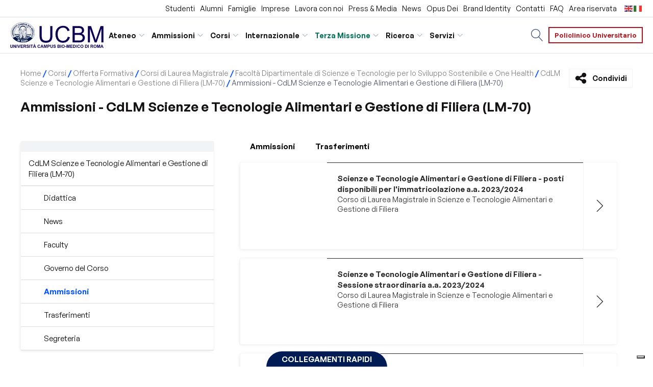

--- FILE ---
content_type: text/html; charset=UTF-8
request_url: https://www.unicampus.it/corsi/offerta-formativa/corsi-di-laurea-magistrale/facolta-dipartimentale-di-scienze-e-tecnologie-per-lo-sviluppo-sostenibile-e-one-health/cdlm-scienze-e-tecnologie-alimentari-e-gestione-di-filiera-lm-70/ammissioni-cdlm-scienze-e-tecnologie-alimentari-e-gestione-di-filiera-lm-70/
body_size: 51945
content:
<!DOCTYPE html>
<html lang="it-IT" >
<head><meta charset="UTF-8"><script>if(navigator.userAgent.match(/MSIE|Internet Explorer/i)||navigator.userAgent.match(/Trident\/7\..*?rv:11/i)){var href=document.location.href;if(!href.match(/[?&]nowprocket/)){if(href.indexOf("?")==-1){if(href.indexOf("#")==-1){document.location.href=href+"?nowprocket=1"}else{document.location.href=href.replace("#","?nowprocket=1#")}}else{if(href.indexOf("#")==-1){document.location.href=href+"&nowprocket=1"}else{document.location.href=href.replace("#","&nowprocket=1#")}}}}</script><script>(()=>{class RocketLazyLoadScripts{constructor(){this.v="2.0.4",this.userEvents=["keydown","keyup","mousedown","mouseup","mousemove","mouseover","mouseout","touchmove","touchstart","touchend","touchcancel","wheel","click","dblclick","input"],this.attributeEvents=["onblur","onclick","oncontextmenu","ondblclick","onfocus","onmousedown","onmouseenter","onmouseleave","onmousemove","onmouseout","onmouseover","onmouseup","onmousewheel","onscroll","onsubmit"]}async t(){this.i(),this.o(),/iP(ad|hone)/.test(navigator.userAgent)&&this.h(),this.u(),this.l(this),this.m(),this.k(this),this.p(this),this._(),await Promise.all([this.R(),this.L()]),this.lastBreath=Date.now(),this.S(this),this.P(),this.D(),this.O(),this.M(),await this.C(this.delayedScripts.normal),await this.C(this.delayedScripts.defer),await this.C(this.delayedScripts.async),await this.T(),await this.F(),await this.j(),await this.A(),window.dispatchEvent(new Event("rocket-allScriptsLoaded")),this.everythingLoaded=!0,this.lastTouchEnd&&await new Promise(t=>setTimeout(t,500-Date.now()+this.lastTouchEnd)),this.I(),this.H(),this.U(),this.W()}i(){this.CSPIssue=sessionStorage.getItem("rocketCSPIssue"),document.addEventListener("securitypolicyviolation",t=>{this.CSPIssue||"script-src-elem"!==t.violatedDirective||"data"!==t.blockedURI||(this.CSPIssue=!0,sessionStorage.setItem("rocketCSPIssue",!0))},{isRocket:!0})}o(){window.addEventListener("pageshow",t=>{this.persisted=t.persisted,this.realWindowLoadedFired=!0},{isRocket:!0}),window.addEventListener("pagehide",()=>{this.onFirstUserAction=null},{isRocket:!0})}h(){let t;function e(e){t=e}window.addEventListener("touchstart",e,{isRocket:!0}),window.addEventListener("touchend",function i(o){o.changedTouches[0]&&t.changedTouches[0]&&Math.abs(o.changedTouches[0].pageX-t.changedTouches[0].pageX)<10&&Math.abs(o.changedTouches[0].pageY-t.changedTouches[0].pageY)<10&&o.timeStamp-t.timeStamp<200&&(window.removeEventListener("touchstart",e,{isRocket:!0}),window.removeEventListener("touchend",i,{isRocket:!0}),"INPUT"===o.target.tagName&&"text"===o.target.type||(o.target.dispatchEvent(new TouchEvent("touchend",{target:o.target,bubbles:!0})),o.target.dispatchEvent(new MouseEvent("mouseover",{target:o.target,bubbles:!0})),o.target.dispatchEvent(new PointerEvent("click",{target:o.target,bubbles:!0,cancelable:!0,detail:1,clientX:o.changedTouches[0].clientX,clientY:o.changedTouches[0].clientY})),event.preventDefault()))},{isRocket:!0})}q(t){this.userActionTriggered||("mousemove"!==t.type||this.firstMousemoveIgnored?"keyup"===t.type||"mouseover"===t.type||"mouseout"===t.type||(this.userActionTriggered=!0,this.onFirstUserAction&&this.onFirstUserAction()):this.firstMousemoveIgnored=!0),"click"===t.type&&t.preventDefault(),t.stopPropagation(),t.stopImmediatePropagation(),"touchstart"===this.lastEvent&&"touchend"===t.type&&(this.lastTouchEnd=Date.now()),"click"===t.type&&(this.lastTouchEnd=0),this.lastEvent=t.type,t.composedPath&&t.composedPath()[0].getRootNode()instanceof ShadowRoot&&(t.rocketTarget=t.composedPath()[0]),this.savedUserEvents.push(t)}u(){this.savedUserEvents=[],this.userEventHandler=this.q.bind(this),this.userEvents.forEach(t=>window.addEventListener(t,this.userEventHandler,{passive:!1,isRocket:!0})),document.addEventListener("visibilitychange",this.userEventHandler,{isRocket:!0})}U(){this.userEvents.forEach(t=>window.removeEventListener(t,this.userEventHandler,{passive:!1,isRocket:!0})),document.removeEventListener("visibilitychange",this.userEventHandler,{isRocket:!0}),this.savedUserEvents.forEach(t=>{(t.rocketTarget||t.target).dispatchEvent(new window[t.constructor.name](t.type,t))})}m(){const t="return false",e=Array.from(this.attributeEvents,t=>"data-rocket-"+t),i="["+this.attributeEvents.join("],[")+"]",o="[data-rocket-"+this.attributeEvents.join("],[data-rocket-")+"]",s=(e,i,o)=>{o&&o!==t&&(e.setAttribute("data-rocket-"+i,o),e["rocket"+i]=new Function("event",o),e.setAttribute(i,t))};new MutationObserver(t=>{for(const n of t)"attributes"===n.type&&(n.attributeName.startsWith("data-rocket-")||this.everythingLoaded?n.attributeName.startsWith("data-rocket-")&&this.everythingLoaded&&this.N(n.target,n.attributeName.substring(12)):s(n.target,n.attributeName,n.target.getAttribute(n.attributeName))),"childList"===n.type&&n.addedNodes.forEach(t=>{if(t.nodeType===Node.ELEMENT_NODE)if(this.everythingLoaded)for(const i of[t,...t.querySelectorAll(o)])for(const t of i.getAttributeNames())e.includes(t)&&this.N(i,t.substring(12));else for(const e of[t,...t.querySelectorAll(i)])for(const t of e.getAttributeNames())this.attributeEvents.includes(t)&&s(e,t,e.getAttribute(t))})}).observe(document,{subtree:!0,childList:!0,attributeFilter:[...this.attributeEvents,...e]})}I(){this.attributeEvents.forEach(t=>{document.querySelectorAll("[data-rocket-"+t+"]").forEach(e=>{this.N(e,t)})})}N(t,e){const i=t.getAttribute("data-rocket-"+e);i&&(t.setAttribute(e,i),t.removeAttribute("data-rocket-"+e))}k(t){Object.defineProperty(HTMLElement.prototype,"onclick",{get(){return this.rocketonclick||null},set(e){this.rocketonclick=e,this.setAttribute(t.everythingLoaded?"onclick":"data-rocket-onclick","this.rocketonclick(event)")}})}S(t){function e(e,i){let o=e[i];e[i]=null,Object.defineProperty(e,i,{get:()=>o,set(s){t.everythingLoaded?o=s:e["rocket"+i]=o=s}})}e(document,"onreadystatechange"),e(window,"onload"),e(window,"onpageshow");try{Object.defineProperty(document,"readyState",{get:()=>t.rocketReadyState,set(e){t.rocketReadyState=e},configurable:!0}),document.readyState="loading"}catch(t){console.log("WPRocket DJE readyState conflict, bypassing")}}l(t){this.originalAddEventListener=EventTarget.prototype.addEventListener,this.originalRemoveEventListener=EventTarget.prototype.removeEventListener,this.savedEventListeners=[],EventTarget.prototype.addEventListener=function(e,i,o){o&&o.isRocket||!t.B(e,this)&&!t.userEvents.includes(e)||t.B(e,this)&&!t.userActionTriggered||e.startsWith("rocket-")||t.everythingLoaded?t.originalAddEventListener.call(this,e,i,o):(t.savedEventListeners.push({target:this,remove:!1,type:e,func:i,options:o}),"mouseenter"!==e&&"mouseleave"!==e||t.originalAddEventListener.call(this,e,t.savedUserEvents.push,o))},EventTarget.prototype.removeEventListener=function(e,i,o){o&&o.isRocket||!t.B(e,this)&&!t.userEvents.includes(e)||t.B(e,this)&&!t.userActionTriggered||e.startsWith("rocket-")||t.everythingLoaded?t.originalRemoveEventListener.call(this,e,i,o):t.savedEventListeners.push({target:this,remove:!0,type:e,func:i,options:o})}}J(t,e){this.savedEventListeners=this.savedEventListeners.filter(i=>{let o=i.type,s=i.target||window;return e!==o||t!==s||(this.B(o,s)&&(i.type="rocket-"+o),this.$(i),!1)})}H(){EventTarget.prototype.addEventListener=this.originalAddEventListener,EventTarget.prototype.removeEventListener=this.originalRemoveEventListener,this.savedEventListeners.forEach(t=>this.$(t))}$(t){t.remove?this.originalRemoveEventListener.call(t.target,t.type,t.func,t.options):this.originalAddEventListener.call(t.target,t.type,t.func,t.options)}p(t){let e;function i(e){return t.everythingLoaded?e:e.split(" ").map(t=>"load"===t||t.startsWith("load.")?"rocket-jquery-load":t).join(" ")}function o(o){function s(e){const s=o.fn[e];o.fn[e]=o.fn.init.prototype[e]=function(){return this[0]===window&&t.userActionTriggered&&("string"==typeof arguments[0]||arguments[0]instanceof String?arguments[0]=i(arguments[0]):"object"==typeof arguments[0]&&Object.keys(arguments[0]).forEach(t=>{const e=arguments[0][t];delete arguments[0][t],arguments[0][i(t)]=e})),s.apply(this,arguments),this}}if(o&&o.fn&&!t.allJQueries.includes(o)){const e={DOMContentLoaded:[],"rocket-DOMContentLoaded":[]};for(const t in e)document.addEventListener(t,()=>{e[t].forEach(t=>t())},{isRocket:!0});o.fn.ready=o.fn.init.prototype.ready=function(i){function s(){parseInt(o.fn.jquery)>2?setTimeout(()=>i.bind(document)(o)):i.bind(document)(o)}return"function"==typeof i&&(t.realDomReadyFired?!t.userActionTriggered||t.fauxDomReadyFired?s():e["rocket-DOMContentLoaded"].push(s):e.DOMContentLoaded.push(s)),o([])},s("on"),s("one"),s("off"),t.allJQueries.push(o)}e=o}t.allJQueries=[],o(window.jQuery),Object.defineProperty(window,"jQuery",{get:()=>e,set(t){o(t)}})}P(){const t=new Map;document.write=document.writeln=function(e){const i=document.currentScript,o=document.createRange(),s=i.parentElement;let n=t.get(i);void 0===n&&(n=i.nextSibling,t.set(i,n));const c=document.createDocumentFragment();o.setStart(c,0),c.appendChild(o.createContextualFragment(e)),s.insertBefore(c,n)}}async R(){return new Promise(t=>{this.userActionTriggered?t():this.onFirstUserAction=t})}async L(){return new Promise(t=>{document.addEventListener("DOMContentLoaded",()=>{this.realDomReadyFired=!0,t()},{isRocket:!0})})}async j(){return this.realWindowLoadedFired?Promise.resolve():new Promise(t=>{window.addEventListener("load",t,{isRocket:!0})})}M(){this.pendingScripts=[];this.scriptsMutationObserver=new MutationObserver(t=>{for(const e of t)e.addedNodes.forEach(t=>{"SCRIPT"!==t.tagName||t.noModule||t.isWPRocket||this.pendingScripts.push({script:t,promise:new Promise(e=>{const i=()=>{const i=this.pendingScripts.findIndex(e=>e.script===t);i>=0&&this.pendingScripts.splice(i,1),e()};t.addEventListener("load",i,{isRocket:!0}),t.addEventListener("error",i,{isRocket:!0}),setTimeout(i,1e3)})})})}),this.scriptsMutationObserver.observe(document,{childList:!0,subtree:!0})}async F(){await this.X(),this.pendingScripts.length?(await this.pendingScripts[0].promise,await this.F()):this.scriptsMutationObserver.disconnect()}D(){this.delayedScripts={normal:[],async:[],defer:[]},document.querySelectorAll("script[type$=rocketlazyloadscript]").forEach(t=>{t.hasAttribute("data-rocket-src")?t.hasAttribute("async")&&!1!==t.async?this.delayedScripts.async.push(t):t.hasAttribute("defer")&&!1!==t.defer||"module"===t.getAttribute("data-rocket-type")?this.delayedScripts.defer.push(t):this.delayedScripts.normal.push(t):this.delayedScripts.normal.push(t)})}async _(){await this.L();let t=[];document.querySelectorAll("script[type$=rocketlazyloadscript][data-rocket-src]").forEach(e=>{let i=e.getAttribute("data-rocket-src");if(i&&!i.startsWith("data:")){i.startsWith("//")&&(i=location.protocol+i);try{const o=new URL(i).origin;o!==location.origin&&t.push({src:o,crossOrigin:e.crossOrigin||"module"===e.getAttribute("data-rocket-type")})}catch(t){}}}),t=[...new Map(t.map(t=>[JSON.stringify(t),t])).values()],this.Y(t,"preconnect")}async G(t){if(await this.K(),!0!==t.noModule||!("noModule"in HTMLScriptElement.prototype))return new Promise(e=>{let i;function o(){(i||t).setAttribute("data-rocket-status","executed"),e()}try{if(navigator.userAgent.includes("Firefox/")||""===navigator.vendor||this.CSPIssue)i=document.createElement("script"),[...t.attributes].forEach(t=>{let e=t.nodeName;"type"!==e&&("data-rocket-type"===e&&(e="type"),"data-rocket-src"===e&&(e="src"),i.setAttribute(e,t.nodeValue))}),t.text&&(i.text=t.text),t.nonce&&(i.nonce=t.nonce),i.hasAttribute("src")?(i.addEventListener("load",o,{isRocket:!0}),i.addEventListener("error",()=>{i.setAttribute("data-rocket-status","failed-network"),e()},{isRocket:!0}),setTimeout(()=>{i.isConnected||e()},1)):(i.text=t.text,o()),i.isWPRocket=!0,t.parentNode.replaceChild(i,t);else{const i=t.getAttribute("data-rocket-type"),s=t.getAttribute("data-rocket-src");i?(t.type=i,t.removeAttribute("data-rocket-type")):t.removeAttribute("type"),t.addEventListener("load",o,{isRocket:!0}),t.addEventListener("error",i=>{this.CSPIssue&&i.target.src.startsWith("data:")?(console.log("WPRocket: CSP fallback activated"),t.removeAttribute("src"),this.G(t).then(e)):(t.setAttribute("data-rocket-status","failed-network"),e())},{isRocket:!0}),s?(t.fetchPriority="high",t.removeAttribute("data-rocket-src"),t.src=s):t.src="data:text/javascript;base64,"+window.btoa(unescape(encodeURIComponent(t.text)))}}catch(i){t.setAttribute("data-rocket-status","failed-transform"),e()}});t.setAttribute("data-rocket-status","skipped")}async C(t){const e=t.shift();return e?(e.isConnected&&await this.G(e),this.C(t)):Promise.resolve()}O(){this.Y([...this.delayedScripts.normal,...this.delayedScripts.defer,...this.delayedScripts.async],"preload")}Y(t,e){this.trash=this.trash||[];let i=!0;var o=document.createDocumentFragment();t.forEach(t=>{const s=t.getAttribute&&t.getAttribute("data-rocket-src")||t.src;if(s&&!s.startsWith("data:")){const n=document.createElement("link");n.href=s,n.rel=e,"preconnect"!==e&&(n.as="script",n.fetchPriority=i?"high":"low"),t.getAttribute&&"module"===t.getAttribute("data-rocket-type")&&(n.crossOrigin=!0),t.crossOrigin&&(n.crossOrigin=t.crossOrigin),t.integrity&&(n.integrity=t.integrity),t.nonce&&(n.nonce=t.nonce),o.appendChild(n),this.trash.push(n),i=!1}}),document.head.appendChild(o)}W(){this.trash.forEach(t=>t.remove())}async T(){try{document.readyState="interactive"}catch(t){}this.fauxDomReadyFired=!0;try{await this.K(),this.J(document,"readystatechange"),document.dispatchEvent(new Event("rocket-readystatechange")),await this.K(),document.rocketonreadystatechange&&document.rocketonreadystatechange(),await this.K(),this.J(document,"DOMContentLoaded"),document.dispatchEvent(new Event("rocket-DOMContentLoaded")),await this.K(),this.J(window,"DOMContentLoaded"),window.dispatchEvent(new Event("rocket-DOMContentLoaded"))}catch(t){console.error(t)}}async A(){try{document.readyState="complete"}catch(t){}try{await this.K(),this.J(document,"readystatechange"),document.dispatchEvent(new Event("rocket-readystatechange")),await this.K(),document.rocketonreadystatechange&&document.rocketonreadystatechange(),await this.K(),this.J(window,"load"),window.dispatchEvent(new Event("rocket-load")),await this.K(),window.rocketonload&&window.rocketonload(),await this.K(),this.allJQueries.forEach(t=>t(window).trigger("rocket-jquery-load")),await this.K(),this.J(window,"pageshow");const t=new Event("rocket-pageshow");t.persisted=this.persisted,window.dispatchEvent(t),await this.K(),window.rocketonpageshow&&window.rocketonpageshow({persisted:this.persisted})}catch(t){console.error(t)}}async K(){Date.now()-this.lastBreath>45&&(await this.X(),this.lastBreath=Date.now())}async X(){return document.hidden?new Promise(t=>setTimeout(t)):new Promise(t=>requestAnimationFrame(t))}B(t,e){return e===document&&"readystatechange"===t||(e===document&&"DOMContentLoaded"===t||(e===window&&"DOMContentLoaded"===t||(e===window&&"load"===t||e===window&&"pageshow"===t)))}static run(){(new RocketLazyLoadScripts).t()}}RocketLazyLoadScripts.run()})();</script>

<meta name="viewport" content="width=device-width, initial-scale=1.0">
<!-- WP_HEAD() START -->
<meta name='robots' content='index, follow, max-image-preview:large, max-snippet:-1, max-video-preview:-1' />
	<style></style>
		<!-- Pixel Cat Facebook Pixel Code -->
	<script type="rocketlazyloadscript">
	!function(f,b,e,v,n,t,s){if(f.fbq)return;n=f.fbq=function(){n.callMethod?
	n.callMethod.apply(n,arguments):n.queue.push(arguments)};if(!f._fbq)f._fbq=n;
	n.push=n;n.loaded=!0;n.version='2.0';n.queue=[];t=b.createElement(e);t.async=!0;
	t.src=v;s=b.getElementsByTagName(e)[0];s.parentNode.insertBefore(t,s)}(window,
	document,'script','https://connect.facebook.net/en_US/fbevents.js' );
	fbq( 'init', '1605929599732113' );fbq( 'init', '1605929599732113' );	</script>
	<!-- DO NOT MODIFY -->
	<!-- End Facebook Pixel Code -->
	<meta name="uri-translation" content="on" /><link rel="alternate" hreflang="it" href="https://www.unicampus.it/corsi/offerta-formativa/corsi-di-laurea-magistrale/facolta-dipartimentale-di-scienze-e-tecnologie-per-lo-sviluppo-sostenibile-e-one-health/cdlm-scienze-e-tecnologie-alimentari-e-gestione-di-filiera-lm-70/ammissioni-cdlm-scienze-e-tecnologie-alimentari-e-gestione-di-filiera-lm-70/" />
<link rel="alternate" hreflang="en" href="https://www.unicampus.it/en/corsi/offerta-formativa/corsi-di-laurea-magistrale/facolta-dipartimentale-di-scienze-e-tecnologie-per-lo-sviluppo-sostenibile-e-one-health/cdlm-scienze-e-tecnologie-alimentari-e-gestione-di-filiera-lm-70/ammissioni-cdlm-scienze-e-tecnologie-alimentari-e-gestione-di-filiera-lm-70/" />

	<title>Ammissioni - CdLM Scienze e Tecnologie Alimentari e Gestione di Filiera (LM-70) - UCBM</title>
<style id="wpr-usedcss">img:is([sizes=auto i],[sizes^="auto," i]){contain-intrinsic-size:3000px 1500px}@font-face{font-family:GeneralSans;font-weight:400;font-style:normal;src:url("https://www.unicampus.it/2.0/wp-content/uploads/fonts/GeneralSans-Regular.woff2") format("woff2"),url("https://www.unicampus.it/2.0/wp-content/uploads/fonts/GeneralSans-Regular.woff") format("woff"),url("https://www.unicampus.it/2.0/wp-content/uploads/fonts/GeneralSans-Regular.ttf") format("truetype");font-display:swap}@font-face{font-family:GeneralSans;font-weight:600;font-style:normal;src:url("https://www.unicampus.it/2.0/wp-content/uploads/fonts/GeneralSans-Semibold.ttf") format("truetype");font-display:swap}:where(.wp-block-button__link){border-radius:9999px;box-shadow:none;padding:calc(.667em + 2px) calc(1.333em + 2px);text-decoration:none}:root :where(.wp-block-button .wp-block-button__link.is-style-outline),:root :where(.wp-block-button.is-style-outline>.wp-block-button__link){border:2px solid;padding:.667em 1.333em}:root :where(.wp-block-button .wp-block-button__link.is-style-outline:not(.has-text-color)),:root :where(.wp-block-button.is-style-outline>.wp-block-button__link:not(.has-text-color)){color:currentColor}:root :where(.wp-block-button .wp-block-button__link.is-style-outline:not(.has-background)),:root :where(.wp-block-button.is-style-outline>.wp-block-button__link:not(.has-background)){background-color:initial;background-image:none}:where(.wp-block-calendar table:not(.has-background) th){background:#ddd}:where(.wp-block-columns){margin-bottom:1.75em}:where(.wp-block-columns.has-background){padding:1.25em 2.375em}:where(.wp-block-post-comments input[type=submit]){border:none}:where(.wp-block-cover-image:not(.has-text-color)),:where(.wp-block-cover:not(.has-text-color)){color:#fff}:where(.wp-block-cover-image.is-light:not(.has-text-color)),:where(.wp-block-cover.is-light:not(.has-text-color)){color:#000}:root :where(.wp-block-cover h1:not(.has-text-color)),:root :where(.wp-block-cover h2:not(.has-text-color)),:root :where(.wp-block-cover h3:not(.has-text-color)),:root :where(.wp-block-cover h4:not(.has-text-color)),:root :where(.wp-block-cover h5:not(.has-text-color)),:root :where(.wp-block-cover h6:not(.has-text-color)),:root :where(.wp-block-cover p:not(.has-text-color)){color:inherit}:where(.wp-block-file){margin-bottom:1.5em}:where(.wp-block-file__button){border-radius:2em;display:inline-block;padding:.5em 1em}:where(.wp-block-file__button):is(a):active,:where(.wp-block-file__button):is(a):focus,:where(.wp-block-file__button):is(a):hover,:where(.wp-block-file__button):is(a):visited{box-shadow:none;color:#fff;opacity:.85;text-decoration:none}:where(.wp-block-group.wp-block-group-is-layout-constrained){position:relative}:root :where(.wp-block-image.is-style-rounded img,.wp-block-image .is-style-rounded img){border-radius:9999px}:where(.wp-block-latest-comments:not([style*=line-height] .wp-block-latest-comments__comment)){line-height:1.1}:where(.wp-block-latest-comments:not([style*=line-height] .wp-block-latest-comments__comment-excerpt p)){line-height:1.8}:root :where(.wp-block-latest-posts.is-grid){padding:0}:root :where(.wp-block-latest-posts.wp-block-latest-posts__list){padding-left:0}ul{box-sizing:border-box}:root :where(.wp-block-list.has-background){padding:1.25em 2.375em}:where(.wp-block-navigation.has-background .wp-block-navigation-item a:not(.wp-element-button)),:where(.wp-block-navigation.has-background .wp-block-navigation-submenu a:not(.wp-element-button)){padding:.5em 1em}:where(.wp-block-navigation .wp-block-navigation__submenu-container .wp-block-navigation-item a:not(.wp-element-button)),:where(.wp-block-navigation .wp-block-navigation__submenu-container .wp-block-navigation-submenu a:not(.wp-element-button)),:where(.wp-block-navigation .wp-block-navigation__submenu-container .wp-block-navigation-submenu button.wp-block-navigation-item__content),:where(.wp-block-navigation .wp-block-navigation__submenu-container .wp-block-pages-list__item button.wp-block-navigation-item__content){padding:.5em 1em}:root :where(p.has-background){padding:1.25em 2.375em}:where(p.has-text-color:not(.has-link-color)) a{color:inherit}:where(.wp-block-post-comments-form) input:not([type=submit]),:where(.wp-block-post-comments-form) textarea{border:1px solid #949494;font-family:inherit;font-size:1em}:where(.wp-block-post-comments-form) input:where(:not([type=submit]):not([type=checkbox])),:where(.wp-block-post-comments-form) textarea{padding:calc(.667em + 2px)}:where(.wp-block-post-excerpt){box-sizing:border-box;margin-bottom:var(--wp--style--block-gap);margin-top:var(--wp--style--block-gap)}:where(.wp-block-preformatted.has-background){padding:1.25em 2.375em}:where(.wp-block-search__button){border:1px solid #ccc;padding:6px 10px}:where(.wp-block-search__input){font-family:inherit;font-size:inherit;font-style:inherit;font-weight:inherit;letter-spacing:inherit;line-height:inherit;text-transform:inherit}:where(.wp-block-search__button-inside .wp-block-search__inside-wrapper){border:1px solid #949494;box-sizing:border-box;padding:4px}:where(.wp-block-search__button-inside .wp-block-search__inside-wrapper) .wp-block-search__input{border:none;border-radius:0;padding:0 4px}:where(.wp-block-search__button-inside .wp-block-search__inside-wrapper) .wp-block-search__input:focus{outline:0}:where(.wp-block-search__button-inside .wp-block-search__inside-wrapper) :where(.wp-block-search__button){padding:4px 8px}:root :where(.wp-block-separator.is-style-dots){height:auto;line-height:1;text-align:center}:root :where(.wp-block-separator.is-style-dots):before{color:currentColor;content:"···";font-family:serif;font-size:1.5em;letter-spacing:2em;padding-left:2em}:root :where(.wp-block-site-logo.is-style-rounded){border-radius:9999px}:where(.wp-block-social-links:not(.is-style-logos-only)) .wp-social-link{background-color:#f0f0f0;color:#444}:where(.wp-block-social-links:not(.is-style-logos-only)) .wp-social-link-amazon{background-color:#f90;color:#fff}:where(.wp-block-social-links:not(.is-style-logos-only)) .wp-social-link-bandcamp{background-color:#1ea0c3;color:#fff}:where(.wp-block-social-links:not(.is-style-logos-only)) .wp-social-link-behance{background-color:#0757fe;color:#fff}:where(.wp-block-social-links:not(.is-style-logos-only)) .wp-social-link-bluesky{background-color:#0a7aff;color:#fff}:where(.wp-block-social-links:not(.is-style-logos-only)) .wp-social-link-codepen{background-color:#1e1f26;color:#fff}:where(.wp-block-social-links:not(.is-style-logos-only)) .wp-social-link-deviantart{background-color:#02e49b;color:#fff}:where(.wp-block-social-links:not(.is-style-logos-only)) .wp-social-link-discord{background-color:#5865f2;color:#fff}:where(.wp-block-social-links:not(.is-style-logos-only)) .wp-social-link-dribbble{background-color:#e94c89;color:#fff}:where(.wp-block-social-links:not(.is-style-logos-only)) .wp-social-link-dropbox{background-color:#4280ff;color:#fff}:where(.wp-block-social-links:not(.is-style-logos-only)) .wp-social-link-etsy{background-color:#f45800;color:#fff}:where(.wp-block-social-links:not(.is-style-logos-only)) .wp-social-link-facebook{background-color:#0866ff;color:#fff}:where(.wp-block-social-links:not(.is-style-logos-only)) .wp-social-link-fivehundredpx{background-color:#000;color:#fff}:where(.wp-block-social-links:not(.is-style-logos-only)) .wp-social-link-flickr{background-color:#0461dd;color:#fff}:where(.wp-block-social-links:not(.is-style-logos-only)) .wp-social-link-foursquare{background-color:#e65678;color:#fff}:where(.wp-block-social-links:not(.is-style-logos-only)) .wp-social-link-github{background-color:#24292d;color:#fff}:where(.wp-block-social-links:not(.is-style-logos-only)) .wp-social-link-goodreads{background-color:#eceadd;color:#382110}:where(.wp-block-social-links:not(.is-style-logos-only)) .wp-social-link-google{background-color:#ea4434;color:#fff}:where(.wp-block-social-links:not(.is-style-logos-only)) .wp-social-link-gravatar{background-color:#1d4fc4;color:#fff}:where(.wp-block-social-links:not(.is-style-logos-only)) .wp-social-link-instagram{background-color:#f00075;color:#fff}:where(.wp-block-social-links:not(.is-style-logos-only)) .wp-social-link-lastfm{background-color:#e21b24;color:#fff}:where(.wp-block-social-links:not(.is-style-logos-only)) .wp-social-link-linkedin{background-color:#0d66c2;color:#fff}:where(.wp-block-social-links:not(.is-style-logos-only)) .wp-social-link-mastodon{background-color:#3288d4;color:#fff}:where(.wp-block-social-links:not(.is-style-logos-only)) .wp-social-link-medium{background-color:#000;color:#fff}:where(.wp-block-social-links:not(.is-style-logos-only)) .wp-social-link-meetup{background-color:#f6405f;color:#fff}:where(.wp-block-social-links:not(.is-style-logos-only)) .wp-social-link-patreon{background-color:#000;color:#fff}:where(.wp-block-social-links:not(.is-style-logos-only)) .wp-social-link-pinterest{background-color:#e60122;color:#fff}:where(.wp-block-social-links:not(.is-style-logos-only)) .wp-social-link-pocket{background-color:#ef4155;color:#fff}:where(.wp-block-social-links:not(.is-style-logos-only)) .wp-social-link-reddit{background-color:#ff4500;color:#fff}:where(.wp-block-social-links:not(.is-style-logos-only)) .wp-social-link-skype{background-color:#0478d7;color:#fff}:where(.wp-block-social-links:not(.is-style-logos-only)) .wp-social-link-snapchat{background-color:#fefc00;color:#fff;stroke:#000}:where(.wp-block-social-links:not(.is-style-logos-only)) .wp-social-link-soundcloud{background-color:#ff5600;color:#fff}:where(.wp-block-social-links:not(.is-style-logos-only)) .wp-social-link-spotify{background-color:#1bd760;color:#fff}:where(.wp-block-social-links:not(.is-style-logos-only)) .wp-social-link-telegram{background-color:#2aabee;color:#fff}:where(.wp-block-social-links:not(.is-style-logos-only)) .wp-social-link-threads{background-color:#000;color:#fff}:where(.wp-block-social-links:not(.is-style-logos-only)) .wp-social-link-tiktok{background-color:#000;color:#fff}:where(.wp-block-social-links:not(.is-style-logos-only)) .wp-social-link-tumblr{background-color:#011835;color:#fff}:where(.wp-block-social-links:not(.is-style-logos-only)) .wp-social-link-twitch{background-color:#6440a4;color:#fff}:where(.wp-block-social-links:not(.is-style-logos-only)) .wp-social-link-twitter{background-color:#1da1f2;color:#fff}:where(.wp-block-social-links:not(.is-style-logos-only)) .wp-social-link-vimeo{background-color:#1eb7ea;color:#fff}:where(.wp-block-social-links:not(.is-style-logos-only)) .wp-social-link-vk{background-color:#4680c2;color:#fff}:where(.wp-block-social-links:not(.is-style-logos-only)) .wp-social-link-wordpress{background-color:#3499cd;color:#fff}:where(.wp-block-social-links:not(.is-style-logos-only)) .wp-social-link-whatsapp{background-color:#25d366;color:#fff}:where(.wp-block-social-links:not(.is-style-logos-only)) .wp-social-link-x{background-color:#000;color:#fff}:where(.wp-block-social-links:not(.is-style-logos-only)) .wp-social-link-yelp{background-color:#d32422;color:#fff}:where(.wp-block-social-links:not(.is-style-logos-only)) .wp-social-link-youtube{background-color:red;color:#fff}:where(.wp-block-social-links.is-style-logos-only) .wp-social-link{background:0 0}:where(.wp-block-social-links.is-style-logos-only) .wp-social-link svg{height:1.25em;width:1.25em}:where(.wp-block-social-links.is-style-logos-only) .wp-social-link-amazon{color:#f90}:where(.wp-block-social-links.is-style-logos-only) .wp-social-link-bandcamp{color:#1ea0c3}:where(.wp-block-social-links.is-style-logos-only) .wp-social-link-behance{color:#0757fe}:where(.wp-block-social-links.is-style-logos-only) .wp-social-link-bluesky{color:#0a7aff}:where(.wp-block-social-links.is-style-logos-only) .wp-social-link-codepen{color:#1e1f26}:where(.wp-block-social-links.is-style-logos-only) .wp-social-link-deviantart{color:#02e49b}:where(.wp-block-social-links.is-style-logos-only) .wp-social-link-discord{color:#5865f2}:where(.wp-block-social-links.is-style-logos-only) .wp-social-link-dribbble{color:#e94c89}:where(.wp-block-social-links.is-style-logos-only) .wp-social-link-dropbox{color:#4280ff}:where(.wp-block-social-links.is-style-logos-only) .wp-social-link-etsy{color:#f45800}:where(.wp-block-social-links.is-style-logos-only) .wp-social-link-facebook{color:#0866ff}:where(.wp-block-social-links.is-style-logos-only) .wp-social-link-fivehundredpx{color:#000}:where(.wp-block-social-links.is-style-logos-only) .wp-social-link-flickr{color:#0461dd}:where(.wp-block-social-links.is-style-logos-only) .wp-social-link-foursquare{color:#e65678}:where(.wp-block-social-links.is-style-logos-only) .wp-social-link-github{color:#24292d}:where(.wp-block-social-links.is-style-logos-only) .wp-social-link-goodreads{color:#382110}:where(.wp-block-social-links.is-style-logos-only) .wp-social-link-google{color:#ea4434}:where(.wp-block-social-links.is-style-logos-only) .wp-social-link-gravatar{color:#1d4fc4}:where(.wp-block-social-links.is-style-logos-only) .wp-social-link-instagram{color:#f00075}:where(.wp-block-social-links.is-style-logos-only) .wp-social-link-lastfm{color:#e21b24}:where(.wp-block-social-links.is-style-logos-only) .wp-social-link-linkedin{color:#0d66c2}:where(.wp-block-social-links.is-style-logos-only) .wp-social-link-mastodon{color:#3288d4}:where(.wp-block-social-links.is-style-logos-only) .wp-social-link-medium{color:#000}:where(.wp-block-social-links.is-style-logos-only) .wp-social-link-meetup{color:#f6405f}:where(.wp-block-social-links.is-style-logos-only) .wp-social-link-patreon{color:#000}:where(.wp-block-social-links.is-style-logos-only) .wp-social-link-pinterest{color:#e60122}:where(.wp-block-social-links.is-style-logos-only) .wp-social-link-pocket{color:#ef4155}:where(.wp-block-social-links.is-style-logos-only) .wp-social-link-reddit{color:#ff4500}:where(.wp-block-social-links.is-style-logos-only) .wp-social-link-skype{color:#0478d7}:where(.wp-block-social-links.is-style-logos-only) .wp-social-link-snapchat{color:#fff;stroke:#000}:where(.wp-block-social-links.is-style-logos-only) .wp-social-link-soundcloud{color:#ff5600}:where(.wp-block-social-links.is-style-logos-only) .wp-social-link-spotify{color:#1bd760}:where(.wp-block-social-links.is-style-logos-only) .wp-social-link-telegram{color:#2aabee}:where(.wp-block-social-links.is-style-logos-only) .wp-social-link-threads{color:#000}:where(.wp-block-social-links.is-style-logos-only) .wp-social-link-tiktok{color:#000}:where(.wp-block-social-links.is-style-logos-only) .wp-social-link-tumblr{color:#011835}:where(.wp-block-social-links.is-style-logos-only) .wp-social-link-twitch{color:#6440a4}:where(.wp-block-social-links.is-style-logos-only) .wp-social-link-twitter{color:#1da1f2}:where(.wp-block-social-links.is-style-logos-only) .wp-social-link-vimeo{color:#1eb7ea}:where(.wp-block-social-links.is-style-logos-only) .wp-social-link-vk{color:#4680c2}:where(.wp-block-social-links.is-style-logos-only) .wp-social-link-whatsapp{color:#25d366}:where(.wp-block-social-links.is-style-logos-only) .wp-social-link-wordpress{color:#3499cd}:where(.wp-block-social-links.is-style-logos-only) .wp-social-link-x{color:#000}:where(.wp-block-social-links.is-style-logos-only) .wp-social-link-yelp{color:#d32422}:where(.wp-block-social-links.is-style-logos-only) .wp-social-link-youtube{color:red}:root :where(.wp-block-social-links .wp-social-link a){padding:.25em}:root :where(.wp-block-social-links.is-style-logos-only .wp-social-link a){padding:0}:root :where(.wp-block-social-links.is-style-pill-shape .wp-social-link a){padding-left:.6666666667em;padding-right:.6666666667em}:root :where(.wp-block-tag-cloud.is-style-outline){display:flex;flex-wrap:wrap;gap:1ch}:root :where(.wp-block-tag-cloud.is-style-outline a){border:1px solid;font-size:unset!important;margin-right:0;padding:1ch 2ch;text-decoration:none!important}:root :where(.wp-block-table-of-contents){box-sizing:border-box}:where(.wp-block-term-description){box-sizing:border-box;margin-bottom:var(--wp--style--block-gap);margin-top:var(--wp--style--block-gap)}:where(pre.wp-block-verse){font-family:inherit}:root{--wp--preset--font-size--normal:16px;--wp--preset--font-size--huge:42px}.screen-reader-text{border:0;clip-path:inset(50%);height:1px;margin:-1px;overflow:hidden;padding:0;position:absolute;width:1px;word-wrap:normal!important}.screen-reader-text:focus{background-color:#ddd;clip-path:none;color:#444;display:block;font-size:1em;height:auto;left:5px;line-height:normal;padding:15px 23px 14px;text-decoration:none;top:5px;width:auto;z-index:100000}html :where(.has-border-color){border-style:solid}html :where([style*=border-top-color]){border-top-style:solid}html :where([style*=border-right-color]){border-right-style:solid}html :where([style*=border-bottom-color]){border-bottom-style:solid}html :where([style*=border-left-color]){border-left-style:solid}html :where([style*=border-width]){border-style:solid}html :where([style*=border-top-width]){border-top-style:solid}html :where([style*=border-right-width]){border-right-style:solid}html :where([style*=border-bottom-width]){border-bottom-style:solid}html :where([style*=border-left-width]){border-left-style:solid}html :where(img[class*=wp-image-]){height:auto;max-width:100%}:where(figure){margin:0 0 1em}html :where(.is-position-sticky){--wp-admin--admin-bar--position-offset:var(--wp-admin--admin-bar--height,0px)}@media screen and (max-width:600px){html :where(.is-position-sticky){--wp-admin--admin-bar--position-offset:0px}}:root{--wp--preset--aspect-ratio--square:1;--wp--preset--aspect-ratio--4-3:4/3;--wp--preset--aspect-ratio--3-4:3/4;--wp--preset--aspect-ratio--3-2:3/2;--wp--preset--aspect-ratio--2-3:2/3;--wp--preset--aspect-ratio--16-9:16/9;--wp--preset--aspect-ratio--9-16:9/16;--wp--preset--color--black:#000000;--wp--preset--color--cyan-bluish-gray:#abb8c3;--wp--preset--color--white:#ffffff;--wp--preset--color--pale-pink:#f78da7;--wp--preset--color--vivid-red:#cf2e2e;--wp--preset--color--luminous-vivid-orange:#ff6900;--wp--preset--color--luminous-vivid-amber:#fcb900;--wp--preset--color--light-green-cyan:#7bdcb5;--wp--preset--color--vivid-green-cyan:#00d084;--wp--preset--color--pale-cyan-blue:#8ed1fc;--wp--preset--color--vivid-cyan-blue:#0693e3;--wp--preset--color--vivid-purple:#9b51e0;--wp--preset--gradient--vivid-cyan-blue-to-vivid-purple:linear-gradient(135deg,rgba(6, 147, 227, 1) 0%,rgb(155, 81, 224) 100%);--wp--preset--gradient--light-green-cyan-to-vivid-green-cyan:linear-gradient(135deg,rgb(122, 220, 180) 0%,rgb(0, 208, 130) 100%);--wp--preset--gradient--luminous-vivid-amber-to-luminous-vivid-orange:linear-gradient(135deg,rgba(252, 185, 0, 1) 0%,rgba(255, 105, 0, 1) 100%);--wp--preset--gradient--luminous-vivid-orange-to-vivid-red:linear-gradient(135deg,rgba(255, 105, 0, 1) 0%,rgb(207, 46, 46) 100%);--wp--preset--gradient--very-light-gray-to-cyan-bluish-gray:linear-gradient(135deg,rgb(238, 238, 238) 0%,rgb(169, 184, 195) 100%);--wp--preset--gradient--cool-to-warm-spectrum:linear-gradient(135deg,rgb(74, 234, 220) 0%,rgb(151, 120, 209) 20%,rgb(207, 42, 186) 40%,rgb(238, 44, 130) 60%,rgb(251, 105, 98) 80%,rgb(254, 248, 76) 100%);--wp--preset--gradient--blush-light-purple:linear-gradient(135deg,rgb(255, 206, 236) 0%,rgb(152, 150, 240) 100%);--wp--preset--gradient--blush-bordeaux:linear-gradient(135deg,rgb(254, 205, 165) 0%,rgb(254, 45, 45) 50%,rgb(107, 0, 62) 100%);--wp--preset--gradient--luminous-dusk:linear-gradient(135deg,rgb(255, 203, 112) 0%,rgb(199, 81, 192) 50%,rgb(65, 88, 208) 100%);--wp--preset--gradient--pale-ocean:linear-gradient(135deg,rgb(255, 245, 203) 0%,rgb(182, 227, 212) 50%,rgb(51, 167, 181) 100%);--wp--preset--gradient--electric-grass:linear-gradient(135deg,rgb(202, 248, 128) 0%,rgb(113, 206, 126) 100%);--wp--preset--gradient--midnight:linear-gradient(135deg,rgb(2, 3, 129) 0%,rgb(40, 116, 252) 100%);--wp--preset--font-size--small:13px;--wp--preset--font-size--medium:20px;--wp--preset--font-size--large:36px;--wp--preset--font-size--x-large:42px;--wp--preset--spacing--20:0.44rem;--wp--preset--spacing--30:0.67rem;--wp--preset--spacing--40:1rem;--wp--preset--spacing--50:1.5rem;--wp--preset--spacing--60:2.25rem;--wp--preset--spacing--70:3.38rem;--wp--preset--spacing--80:5.06rem;--wp--preset--shadow--natural:6px 6px 9px rgba(0, 0, 0, .2);--wp--preset--shadow--deep:12px 12px 50px rgba(0, 0, 0, .4);--wp--preset--shadow--sharp:6px 6px 0px rgba(0, 0, 0, .2);--wp--preset--shadow--outlined:6px 6px 0px -3px rgba(255, 255, 255, 1),6px 6px rgba(0, 0, 0, 1);--wp--preset--shadow--crisp:6px 6px 0px rgba(0, 0, 0, 1)}:where(.is-layout-flex){gap:.5em}:where(.is-layout-grid){gap:.5em}:where(.wp-block-post-template.is-layout-flex){gap:1.25em}:where(.wp-block-post-template.is-layout-grid){gap:1.25em}:where(.wp-block-columns.is-layout-flex){gap:2em}:where(.wp-block-columns.is-layout-grid){gap:2em}:root :where(.wp-block-pullquote){font-size:1.5em;line-height:1.6}button,hr,input{overflow:visible}progress,video{display:inline-block}progress{vertical-align:baseline}[type=checkbox],[type=radio],legend{box-sizing:border-box;padding:0}html{line-height:1.15;-ms-text-size-adjust:100%;-webkit-text-size-adjust:100%}body,h1,h2,h3,h5{margin:0}aside,footer,header,main,section{display:block}hr{box-sizing:content-box;height:0}a{background-color:transparent;-webkit-text-decoration-skip:objects}b,strong{font-weight:bolder}img{border-style:none}svg:not(:root){overflow:hidden}button,input,optgroup,select,textarea{font-size:100%;line-height:1.15;margin:0}button,select{text-transform:none}[type=submit],button,html [type=button]{-webkit-appearance:button}[type=button]::-moz-focus-inner,[type=submit]::-moz-focus-inner,button::-moz-focus-inner{border-style:none;padding:0}[type=button]:-moz-focusring,[type=submit]:-moz-focusring,button:-moz-focusring{outline:ButtonText dotted 1px}fieldset{padding:.35em .75em .625em}legend{color:inherit;display:table;max-width:100%;white-space:normal}textarea{overflow:auto}[type=number]::-webkit-inner-spin-button,[type=number]::-webkit-outer-spin-button{height:auto}[type=search]{-webkit-appearance:textfield;outline-offset:-2px}[type=search]::-webkit-search-cancel-button,[type=search]::-webkit-search-decoration{-webkit-appearance:none}::-webkit-file-upload-button{-webkit-appearance:button;font:inherit}[hidden],template{display:none}html{box-sizing:border-box}body{font-size:16px;color:#404040}body.oxygen-aos-enabled{overflow-x:hidden}*,::after,::before{box-sizing:inherit}.ct-section-inner-wrap{margin-left:auto;margin-right:auto;height:100%;min-height:inherit}div.ct-fancy-icon{display:inline-flex;border-radius:50%}.ct-fancy-icon>svg{fill:currentColor}.oxy-stock-content-styles img{max-width:100%}.oxy-search-form input{padding:.5em;border-radius:0;border:1px solid #000}.oxy-search-form input[type=submit]{padding:calc(.5em + 1px) 1em;background-color:#000;color:#fff;cursor:pointer;border:none}.oxy-search-form label.screen-reader-text{display:none}.oxy-tab{padding:20px}.oxy-tabs-wrapper{display:flex}.oxy-tab{cursor:pointer}[data-aos][data-aos=""]{transition-duration:0s!important}body.oxy-modal-active{height:100vh;overflow-y:hidden;position:fixed;right:0;left:0}.oxy-modal-backdrop{display:flex;align-items:center;justify-content:center}body:not(.oxygen-builder-body) .oxy-modal-backdrop{display:none}.oxy-modal-backdrop.live{position:fixed;top:0;left:0;width:100%;height:100%;z-index:1400}.oxy-modal-backdrop.hidden{display:none}.oxy-modal-backdrop.left{flex-direction:column;align-items:flex-start}.oxy-modal-backdrop.right{flex-direction:column;align-items:flex-end}.oxy-modal-backdrop.top{flex-direction:row;align-items:flex-start}.oxy-modal-backdrop.bottom{flex-direction:row;align-items:flex-end}.oxy-modal-backdrop .ct-modal{background-color:#fff;max-height:100vh;overflow-y:auto}div.oxy-repeater-pages,div.oxy-repeater-pages-wrap{display:flex}.slick-slider{position:relative;display:block;box-sizing:border-box;-webkit-user-select:none;-moz-user-select:none;-ms-user-select:none;user-select:none;-webkit-touch-callout:none;-khtml-user-select:none;-ms-touch-action:pan-y;touch-action:pan-y;-webkit-tap-highlight-color:transparent}.slick-list{position:relative;display:block;overflow:hidden;margin:0;padding:0}.slick-list:focus{outline:0}.slick-list.dragging{cursor:pointer;cursor:hand}.slick-slider .slick-list,.slick-slider .slick-track{-webkit-transform:translate3d(0,0,0);-moz-transform:translate3d(0,0,0);-ms-transform:translate3d(0,0,0);-o-transform:translate3d(0,0,0);transform:translate3d(0,0,0)}.slick-track{position:relative;top:0;left:0;display:block;margin-left:auto;margin-right:auto}.slick-track:after,.slick-track:before{display:table;content:''}.slick-track:after{clear:both}.slick-loading .slick-track{visibility:hidden}.slick-slide{display:none;float:left;height:100%;min-height:1px}[dir=rtl] .slick-slide{float:right}.slick-slide img{display:block}.slick-slide.slick-loading img{display:none}.slick-slide.dragging img{pointer-events:none}.slick-initialized .slick-slide{display:block}.slick-loading .slick-slide{visibility:hidden}.slick-vertical .slick-slide{display:block;height:auto;border:1px solid transparent}.slick-arrow.slick-hidden{display:none}.slick-next,.slick-prev{font-size:0;line-height:0;position:absolute;top:50%;display:block;width:20px;height:20px;padding:0;-webkit-transform:translate(0,-50%);-ms-transform:translate(0,-50%);transform:translate(0,-50%);cursor:pointer;color:transparent;border:none;outline:0;background:0 0}.slick-next:focus,.slick-next:hover,.slick-prev:focus,.slick-prev:hover{color:transparent;outline:0;background:0 0}.slick-next:focus:before,.slick-next:hover:before,.slick-prev:focus:before,.slick-prev:hover:before{opacity:1}.slick-next.slick-disabled:before,.slick-prev.slick-disabled:before{opacity:.25}.slick-next:before,.slick-prev:before{font-family:slick;font-size:20px;line-height:1;opacity:.75;color:#fff;-webkit-font-smoothing:antialiased;-moz-osx-font-smoothing:grayscale}.slick-prev{left:-25px}[dir=rtl] .slick-prev{right:-25px;left:auto}.slick-prev:before{content:'←'}[dir=rtl] .slick-prev:before{content:'→'}.slick-next{right:-25px}[dir=rtl] .slick-next{right:auto;left:-25px}.slick-next:before{content:'→'}[dir=rtl] .slick-next:before{content:'←'}.slick-dotted.slick-slider{margin-bottom:30px}.slick-dots{position:absolute;bottom:-25px;display:block;width:100%;padding:0;margin:0;list-style:none;text-align:center}.slick-dots li{position:relative;display:inline-block;width:20px;height:20px;margin:0 5px;padding:0;cursor:pointer}.slick-dots li button{font-size:0;line-height:0;display:block;width:20px;height:20px;padding:5px;cursor:pointer;color:transparent;border:0;outline:0;background:0 0}.slick-dots li button:focus,.slick-dots li button:hover{outline:0}.slick-dots li button:focus:before,.slick-dots li button:hover:before{opacity:1}.slick-dots li button:before{font-family:slick;font-size:6px;line-height:20px;position:absolute;top:0;left:0;width:20px;height:20px;content:'•';text-align:center;opacity:.25;color:#000;-webkit-font-smoothing:antialiased;-moz-osx-font-smoothing:grayscale}.slick-dots li.slick-active button:before{opacity:.75;color:#000}.treeview,.treeview ul{padding:0;margin:0;list-style:none}.treeview li{margin:0;padding:3px 0 3px 16px}#treecontrol{margin:1em 0;display:none}.treeview .hover{color:#0052ff;cursor:pointer}ul.treeview{width:100%}.treeview li{margin:0;padding:0 0 0 20px}ul.treeview li a{margin-left:20px}ul.treeview li{width:100%;border-bottom:1px solid #f1f2f6}ul.treeview li:last-child{border-bottom:none}.treeview a{padding:10px 10px 10px 0;display:block}.treeview>li:first-child{padding:0;background:0 0}.treeview>li:first-child a{background:0 0!important}ul.treeview a{color:#002052}.children li:first-child{border-top:1px solid #f1f2f6}body{font-family:'General Sans'}@media (max-width:768px){.ct-div-block.col-12.desktop-menu.font14.menu-flex,.ct-div-block.header-bottom-right-menu.hider-mob{display:none}}.desktop-menu,.mega-menu-holder{opacity:0;animation:.4s ease-in-out forwards fade-in}@keyframes fade-in{0%{opacity:0}100%{opacity:1}}div#div_block-1315-7{display:none}#section-312-5>.ct-section-inner-wrap{padding-top:60px;padding-bottom:60px}#section-72-5>.ct-section-inner-wrap{padding-top:0;padding-bottom:0;display:flex;flex-direction:row;align-items:center;justify-content:space-between}#section-72-5{display:block}#section-58-5>.ct-section-inner-wrap{padding-top:20px;padding-right:20px;padding-bottom:60px}@media (max-width:991px){#section-312-5>.ct-section-inner-wrap{padding-top:40px;padding-bottom:40px}#section-72-5>.ct-section-inner-wrap{display:flex}#section-72-5{display:block}#section-72-5{text-align:left}}#div_block-311-5{margin-left:15px;min-width:36px;width:36px;height:23px}#div_block-197-5{text-align:left;flex-direction:row;display:flex;align-items:center}#div_block-315-5{margin-left:0;min-width:36px;width:36px;height:23px;margin-right:15px;display:none}#div_block-86-5{background-position:50% 50%}#div_block-108-5{background-position:50% 50%}#div_block-129-5{background-position:0 50%}#div_block-347-5{background-position:0 50%}#div_block-333-5{background-position:0 50%}#div_block-137-5{background-position:0 50%}#div_block-145-5{background-position:50% 50%}#div_block-303-5{text-align:left;flex-direction:row;display:flex;align-items:center;padding-left:10px;padding-right:10px;padding-top:5px;padding-bottom:5px;border-top-color:#f1f3f4;border-right-color:#f1f3f4;border-bottom-color:#f1f3f4;border-left-color:#f1f3f4;border-top-style:solid;border-right-style:solid;border-bottom-style:solid;border-left-style:solid;border-top-width:1px;border-right-width:1px;border-bottom-width:1px;border-left-width:1px}#div_block-303-5:hover{background-color:#f5f8ff;cursor:pointer}#div_block-239-5{flex-direction:row;display:flex;align-items:stretch;justify-content:space-between}#div_block-246-5{text-align:left;flex-direction:row;display:flex;align-items:center}#div_block-307-5{flex-direction:column;display:flex;align-items:flex-start;margin-top:30px;text-align:center}#div_block-242-5{text-align:left;display:flex}#div_block-251-5{flex-direction:row;display:flex;justify-content:space-between;margin-top:10px}#div_block-254-5{flex-direction:row;display:flex;flex-wrap:wrap;justify-content:space-between}#div_block-262-5{text-align:left;flex-direction:row;display:flex}#div_block-283-5{text-align:left;flex-direction:row;display:flex}#div_block-289-5{flex-direction:row;display:flex;justify-content:space-between;margin-top:40px}#div_block-446-5{text-align:left;flex-direction:row;display:flex}#div_block-448-5{flex-direction:row;display:flex;justify-content:space-between;padding-top:10px;border-top-width:1px;border-top-style:solid;border-top-color:rgba(0,28,84,.83);padding-bottom:10px}#div_block-451-5{text-align:left;flex-direction:row;display:flex}@media (max-width:991px){#div_block-315-5{display:block;margin-bottom:0;margin-right:12px;min-height:23px}#div_block-239-5{text-align:justify;flex-direction:column;display:flex;align-items:center}#div_block-246-5{flex-direction:column;display:flex}#div_block-55-5{width:100%;text-align:center}#div_block-242-5{margin-top:50px}}#headline-178-5{margin-bottom:30px;font-weight:400}#text_block-196-5{margin-left:10px}#text_block-327-5{color:#007256}#text_block-45-5{color:#b2121b}#text_block-62-5{margin-top:0;color:#fff}#text_block-317-5{margin-top:0;color:#fff}#text_block-66-5{text-align:right}@media (max-width:767px){#section-58-5>.ct-section-inner-wrap{padding-bottom:80px}#div_block-254-5{margin-top:15px}#div_block-448-5{text-align:justify;flex-direction:column;display:flex}#text_block-304-5{display:none}#text_block-62-5{margin-bottom:10px}#text_block-317-5{margin-bottom:10px}#text_block-66-5{text-align:center}#text_block-450-5{padding-bottom:10px;text-align:left}}#span-318-5{color:#fff}#span-323-5{color:#fff}#div_block-44-5{border-top-color:#b2121b;border-right-color:#b2121b;border-bottom-color:#b2121b;border-left-color:#b2121b;border-top-width:2px;border-right-width:2px;border-bottom-width:2px;border-left-width:2px}#link-88-5{width:100%;padding-left:10px;padding-right:10px}#link-109-5{width:100%;padding-left:10px;padding-right:10px}#link-210-5{width:100%;padding-left:10px;padding-right:10px}#link-350-5{width:100%;padding-left:10px;padding-right:10px}#link-336-5{width:100%;padding-left:10px;padding-right:10px}#link-138-5{width:100%;padding-left:10px;padding-right:10px}#link-146-5{width:100%;padding-left:10px;padding-right:10px}#div_block-278-5{text-align:center;align-items:flex-start}#div_block-281-5{text-align:center;align-items:flex-start}#link-452-5{text-align:center;align-items:flex-start}#link-454-5{text-align:center;align-items:flex-start}#image-51-5{height:50px;width:183px}#image-19-5{width:154px;height:130px}#image-249-5{margin-right:10px;margin-bottom:10px;width:137px;height:40px}#image-282-5{margin-right:10px;margin-bottom:10px;width:137px;height:40px}#image-356-5{height:32px}#image-453-5{margin-right:10px;width:137px;height:40px}#image-455-5{width:137px;height:40px}@media (max-width:991px){#image-51-5{width:180px;height:auto}#image-19-5{margin-bottom:20px}}#fancy_icon-195-5>svg{width:20px;height:20px}#fancy_icon-70-5{color:rgba(0,28,84,.83)}#fancy_icon-70-5>svg{width:24px;height:24px}#fancy_icon-70-5{margin-left:10px;margin-right:10px}#fancy_icon-185-5>svg{width:30px;height:30px}#fancy_icon-191-5>svg{width:30px;height:30px}#fancy_icon-222-5>svg{width:25px;height:25px}#fancy_icon-222-5{margin-right:10px}#fancy_icon-180-5{color:#b70505}#fancy_icon-180-5>svg{width:30px;height:30px}#fancy_icon-227-5{color:#b70505}#fancy_icon-227-5>svg{width:30px;height:30px}#code_block-154-5{width:100%;display:flex;align-items:flex-end}#code_block-233-5{width:100%;display:flex;align-items:flex-end}#code_block-176-5{display:flex}#code_block-124-5{display:flex}#code_block-132-5{display:flex}#code_block-352-5{display:flex}#code_block-338-5{display:flex}#code_block-140-5{display:flex}#code_block-148-5{display:flex}#code_block-97-5{display:flex;width:100%;margin-bottom:50px}#code_block-309-5{margin-bottom:0;margin-top:10px;color:#fff;display:none}#code_block-310-5{margin-bottom:0;margin-top:10px;color:#fff}#code_block-340-5{margin-top:3px;width:33px}#code_block-447-5{width:100%;margin-bottom:30px}#shortcode-305-5{width:100%}#shortcode-306-5{margin-left:15px}#shortcode-316-5{width:100%}@media (max-width:991px){#code_block-233-5{align-items:flex-start;border-top-style:none;border-right-style:none;border-bottom-style:none;border-left-style:none;background-color:#f1f3f4}#shortcode-316-5{min-width:36px;min-height:24px}}#_search_form-179-5 input,#_search_form-179-5 textarea{border-color:#b7b7b7;color:#262626;border-radius:3px}#_search_form-179-5 input[type=submit]{background-color:#e2e2e2;color:#0f0f0f}#modal-177-5{background-color:#fff;modal-position:center;padding-top:70px;padding-right:40px;padding-bottom:70px;padding-left:40px;position:relative;text-align:center}#modal-224-5{background-color:#fff;modal-position:center;padding-top:50px;padding-right:50px;padding-bottom:50px;padding-left:50px;position:relative;text-align:center}#section-14-7>.ct-section-inner-wrap{padding-top:0}#div_block-4-7{background-position:50% 50%}.oxy-dynamic-list :is([data-id=div_block-3790-7],#incspec){width:100%}.oxy-dynamic-list :is([data-id=div_block-4488-7],#incspec){text-align:left;flex-direction:row;display:flex;align-items:center}.oxy-dynamic-list :is([data-id=div_block-4519-7],#incspec){text-align:left;flex-direction:row;display:flex;align-items:center}.oxy-dynamic-list :is([data-id=div_block-4098-7],#incspec){background-position:50% 50%}.oxy-dynamic-list :is([data-id=div_block-4108-7],#incspec){background-position:50% 50%}@media (max-width:767px){#image-51-5{width:150px}#fancy_icon-222-5{margin-right:0}#shortcode-306-5{margin-top:10px}#section-14-7>.ct-section-inner-wrap{padding-right:0;padding-left:0}.oxy-dynamic-list :is([data-id=div_block-1208-7],#incspec){text-align:left}.oxy-dynamic-list :is([data-id=div_block-4083-7],#incspec){text-align:left}}#headline-1316-7{display:none}#text_block-4285-7{display:none}.oxy-dynamic-list :is([data-id=text_block-3841-7],#incspec){text-align:left}.oxy-dynamic-list :is([data-id=text_block-3833-7],#incspec){color:#000}.oxy-dynamic-list :is([data-id=text_block-3837-7],#incspec){color:#000}.oxy-dynamic-list :is([data-id=text_block-1537-7],#incspec){max-width:88%}.oxy-dynamic-list :is([data-id=text_block-1856-7],#incspec){max-width:88%}.oxy-dynamic-list :is([data-id=text_block-3906-7],#incspec){max-width:88%;margin-top:5px}.oxy-dynamic-list :is([data-id=text_block-725-7],#incspec){max-width:88%}.oxy-dynamic-list :is([data-id=text_block-3555-7],#incspec){max-width:88%}.oxy-dynamic-list :is([data-id=text_block-3800-7],#incspec){max-width:88%}.oxy-dynamic-list :is([data-id=text_block-3687-7],#incspec){max-width:88%}.oxy-dynamic-list :is([data-id=text_block-3720-7],#incspec){text-align:left}.oxy-dynamic-list :is([data-id=text_block-2318-7],#incspec){max-width:88%}.oxy-dynamic-list :is([data-id=text_block-3535-7],#incspec){max-width:88%}.oxy-dynamic-list :is([data-id=text_block-3581-7],#incspec){max-width:88%}.oxy-dynamic-list :is([data-id=text_block-3869-7],#incspec){max-width:88%}.oxy-dynamic-list :is([data-id=text_block-4489-7],#incspec){max-width:88%;display:flex}.oxy-dynamic-list :is([data-id=text_block-4491-7],#incspec){max-width:88%}.oxy-dynamic-list :is([data-id=text_block-4493-7],#incspec){max-width:88%}.oxy-dynamic-list :is([data-id=text_block-3659-7],#incspec){max-width:88%}.oxy-dynamic-list :is([data-id=text_block-3427-7],#incspec){max-width:88%}.oxy-dynamic-list :is([data-id=text_block-3610-7],#incspec){max-width:88%}.oxy-dynamic-list :is([data-id=text_block-3883-7],#incspec){max-width:88%}.oxy-dynamic-list :is([data-id=text_block-4520-7],#incspec){max-width:88%;display:flex}.oxy-dynamic-list :is([data-id=text_block-4522-7],#incspec){max-width:88%}.oxy-dynamic-list :is([data-id=text_block-4524-7],#incspec){max-width:88%}.oxy-dynamic-list :is([data-id=text_block-1211-7],#incspec){display:none}.oxy-dynamic-list :is([data-id=text_block-4093-7],#incspec){margin-top:10px}.oxy-dynamic-list :is([data-id=text_block-4076-7],#incspec){margin-right:30px}.oxy-dynamic-list :is([data-id=text_block-4087-7],#incspec){display:none}.oxy-dynamic-list :is([data-id=text_block-1321-7],#incspec){max-width:88%}.oxy-dynamic-list :is([data-id=text_block-2762-7],#incspec){max-width:88%}.oxy-dynamic-list :is([data-id=link-1535-7],#incspec){background-position:50% 50%}.oxy-dynamic-list :is([data-id=link-1536-7],#incspec){border-top-style:none;border-right-style:none;border-bottom-style:none;border-left-style:none}.oxy-dynamic-list :is([data-id=link-1768-7],#incspec){border-top-style:none;border-right-style:none;border-bottom-style:none}.oxy-dynamic-list :is([data-id=link-723-7],#incspec){background-position:50% 50%}.oxy-dynamic-list :is([data-id=link-3553-7],#incspec){background-position:50% 50%}.oxy-dynamic-list :is([data-id=link-3570-7],#incspec){background-image:url(https://www.unicampus.it/2.0/wp-content/uploads/2023/06/campusbiomedico_img_generica-600x450-268.jpg);background-size:cover;background-position:50% 50%}.oxy-dynamic-list :is([data-id=link-3554-7],#incspec){border-top-style:none;border-right-style:none;border-bottom-style:none;border-left-style:none}.oxy-dynamic-list :is([data-id=link-3561-7],#incspec){border-top-style:none;border-right-style:none;border-bottom-style:none}.oxy-dynamic-list :is([data-id=link-3684-7],#incspec){background-position:50% 50%}.oxy-dynamic-list :is([data-id=link-3685-7],#incspec){background-image:url(https://www.unicampus.it/2.0/wp-content/uploads/2023/07/placeholder-thumbnails.jpg);background-size:cover;background-position:50% 50%}.oxy-dynamic-list :is([data-id=link-3686-7],#incspec){border-top-style:none;border-right-style:none;border-bottom-style:none;border-left-style:none;display:flex;text-align:center}.oxy-dynamic-list :is([data-id=link-3695-7],#incspec){border-top-style:none;border-right-style:none;border-bottom-style:none}.oxy-dynamic-list :is([data-id=link-2316-7],#incspec){background-position:50% 50%}.oxy-dynamic-list :is([data-id=link-3545-7],#incspec){background-image:url(https://www.unicampus.it/2.0/wp-content/uploads/2023/07/placeholder-thumbnails.jpg);background-size:cover;background-position:50% 50%}.oxy-dynamic-list :is([data-id=link-2317-7],#incspec){border-top-style:none;border-right-style:none;border-bottom-style:none;border-left-style:none}.oxy-dynamic-list :is([data-id=link-2322-7],#incspec){border-top-style:none;border-right-style:none;border-bottom-style:none}.oxy-dynamic-list :is([data-id=link-3533-7],#incspec){background-position:50% 50%}.oxy-dynamic-list :is([data-id=link-3548-7],#incspec){background-image:url(https://www.unicampus.it/2.0/wp-content/uploads/2023/07/placeholder-thumbnails.jpg);background-size:cover;background-position:50% 50%}.oxy-dynamic-list :is([data-id=link-3534-7],#incspec){border-top-style:none;border-right-style:none;border-bottom-style:none;border-left-style:none}.oxy-dynamic-list :is([data-id=link-3541-7],#incspec){border-top-style:none;border-right-style:none;border-bottom-style:none}.oxy-dynamic-list :is([data-id=link-3578-7],#incspec){background-position:50% 50%}.oxy-dynamic-list :is([data-id=link-3579-7],#incspec){background-image:url(https://www.unicampus.it/2.0/wp-content/uploads/2023/07/placeholder-thumbnails.jpg);background-size:cover;background-position:50% 50%}.oxy-dynamic-list :is([data-id=link-3580-7],#incspec){border-top-style:none;border-right-style:none;border-bottom-style:none;border-left-style:none}.oxy-dynamic-list :is([data-id=link-3587-7],#incspec){border-top-style:none;border-right-style:none;border-bottom-style:none}.oxy-dynamic-list :is([data-id=link-3866-7],#incspec){background-position:50% 50%}.oxy-dynamic-list :is([data-id=link-3867-7],#incspec){background-image:url(https://www.unicampus.it/2.0/wp-content/uploads/2023/07/placeholder-thumbnails.jpg);background-size:cover;background-position:50% 50%}.oxy-dynamic-list :is([data-id=link-3868-7],#incspec){border-top-style:none;border-right-style:none;border-bottom-style:none;border-left-style:none}.oxy-dynamic-list :is([data-id=link-3873-7],#incspec){border-top-style:none;border-right-style:none;border-bottom-style:none}.oxy-dynamic-list :is([data-id=link-4487-7],#incspec){border-top-style:none;border-right-style:none;border-bottom-style:none;border-left-style:none}.oxy-dynamic-list :is([data-id=link-4495-7],#incspec){background-position:50% 50%}.oxy-dynamic-list :is([data-id=link-4496-7],#incspec){border-top-style:none;border-right-style:none;border-bottom-style:none}.oxy-dynamic-list :is([data-id=link-3656-7],#incspec){background-position:50% 50%}.oxy-dynamic-list :is([data-id=link-3657-7],#incspec){background-image:url(https://www.unicampus.it/2.0/wp-content/uploads/2023/07/placeholder-thumbnails.jpg);background-size:cover;background-position:50% 50%}.oxy-dynamic-list :is([data-id=link-3658-7],#incspec){border-top-style:none;border-right-style:none;border-bottom-style:none;border-left-style:none}.oxy-dynamic-list :is([data-id=link-3665-7],#incspec){border-top-style:none;border-right-style:none;border-bottom-style:none}.oxy-dynamic-list :is([data-id=link-3572-7],#incspec){background-image:url(https://www.unicampus.it/2.0/wp-content/uploads/2023/07/placeholder-thumbnails.jpg);background-size:cover;background-position:50% 50%}.oxy-dynamic-list :is([data-id=link-3425-7],#incspec){background-position:50% 50%}.oxy-dynamic-list :is([data-id=link-3426-7],#incspec){border-top-style:none;border-right-style:none;border-bottom-style:none;border-left-style:none}.oxy-dynamic-list :is([data-id=link-3433-7],#incspec){border-top-style:none;border-right-style:none;border-bottom-style:none}.oxy-dynamic-list :is([data-id=link-3608-7],#incspec){background-image:url(https://www.unicampus.it/2.0/wp-content/uploads/2023/07/placeholder-thumbnails.jpg);background-size:cover;background-position:50% 50%}.oxy-dynamic-list :is([data-id=link-3607-7],#incspec){background-position:50% 50%}.oxy-dynamic-list :is([data-id=link-3609-7],#incspec){border-top-style:none;border-right-style:none;border-bottom-style:none;border-left-style:none}.oxy-dynamic-list :is([data-id=link-3616-7],#incspec){border-top-style:none;border-right-style:none;border-bottom-style:none}.oxy-dynamic-list :is([data-id=link-3880-7],#incspec){background-image:url(https://www.unicampus.it/2.0/wp-content/uploads/2023/07/placeholder-thumbnails.jpg);background-size:cover;background-position:50% 50%}.oxy-dynamic-list :is([data-id=link-3881-7],#incspec){background-position:50% 50%}.oxy-dynamic-list :is([data-id=link-3882-7],#incspec){border-top-style:none;border-right-style:none;border-bottom-style:none;border-left-style:none}.oxy-dynamic-list :is([data-id=link-3887-7],#incspec){border-top-style:none;border-right-style:none;border-bottom-style:none}.oxy-dynamic-list :is([data-id=link-4518-7],#incspec){border-top-style:none;border-right-style:none;border-bottom-style:none;border-left-style:none}.oxy-dynamic-list :is([data-id=link-4526-7],#incspec){background-position:50% 50%}.oxy-dynamic-list :is([data-id=link-4527-7],#incspec){border-top-style:none;border-right-style:none;border-bottom-style:none}.oxy-dynamic-list :is([data-id=link-4075-7],#incspec){color:#0052ff;margin-top:30px}.oxy-dynamic-list :is([data-id=link-1319-7],#incspec){background-position:50% 50%}.oxy-dynamic-list :is([data-id=link-2760-7],#incspec){background-position:50% 50%}.oxy-dynamic-list :is([data-id=link-3789-7ne],#incspec){background-position:50% 50%}@media (max-width:767px){.oxy-dynamic-list :is([data-id=link-4496-7],#incspec){display:none}.oxy-dynamic-list :is([data-id=link-4527-7],#incspec){display:none}}.oxy-dynamic-list :is([data-id=fancy_icon-3820-7],#incspec){margin-left:20px}.oxy-dynamic-list :is([data-id=fancy_icon-4077-7],#incspec){color:#0052ff}#code_block-4286-7{width:100%}#code_block-3625-7{width:100%}.oxy-dynamic-list :is([data-id=code_block-4486-7],#incspec){display:flex;flex-direction:column;align-items:center;justify-content:center}.oxy-dynamic-list :is([data-id=code_block-4517-7],#incspec){display:flex;flex-direction:column;align-items:center;justify-content:center}.oxy-dynamic-list :is([data-id=code_block-3778-7],#incspec){width:100%}#_dynamic_list-3682-7{align-items:stretch;grid-template-columns:repeat(1,minmax(200px,1fr));grid-column-gap:1rem;grid-row-gap:1rem;display:grid;listrendertype:1}#_dynamic_list-1317-7{align-items:stretch;grid-template-columns:repeat(2,minmax(200px,1fr));grid-column-gap:1rem;grid-row-gap:1rem;display:grid;listrendertype:1}@media (max-width:767px){#_dynamic_list-1317-7{align-items:stretch;grid-template-columns:repeat(1,minmax(200px,1fr));grid-column-gap:20px;grid-row-gap:20px;display:grid}}#_dynamic_list-3723-7 .oxy-repeater-pages{font-size:12px}#_dynamic_list-3802-7 .oxy-repeater-pages{font-size:12px}#_dynamic_list-3682-7 .oxy-repeater-pages{font-size:12px}#_dynamic_list-1317-7 .oxy-repeater-pages{font-size:12px}#_dynamic_list-3723-7{outline:0}#_dynamic_list-3802-7{outline:0}#_dynamic_list-3682-7{outline:0}#_dynamic_list-1317-7{outline:0}.ct-section{width:100%;background-size:cover;background-repeat:repeat}.ct-section>.ct-section-inner-wrap{display:flex;flex-direction:column;align-items:flex-start}.ct-div-block{display:flex;flex-wrap:nowrap;flex-direction:column;align-items:flex-start}.ct-link-text{display:inline-block}.ct-link{display:flex;flex-wrap:wrap;text-align:center;text-decoration:none;flex-direction:column;align-items:center;justify-content:center}.ct-image{max-width:100%}.ct-fancy-icon>svg{width:55px;height:55px}.oxy-search-form{width:100%}.oxy-tab{display:flex;flex-wrap:nowrap;flex-direction:column;align-items:flex-start}.oxy-tabs{display:flex;flex-wrap:nowrap;flex-direction:row;align-items:stretch}.ct-modal{flex-direction:column;align-items:flex-start}.ct-span{display:inline-block;text-decoration:inherit}.oxy-dynamic-list{width:100%}@media screen and (-ms-high-contrast:active),(-ms-high-contrast:none){.ct-div-block,.ct-headline,.ct-link-text,.ct-text-block{max-width:100%}img{flex-shrink:0}body *{min-height:1px}}.ct-section-inner-wrap{max-width:1240px}body{font-family:GeneralSans}body{line-height:1.4;font-size:16px;font-weight:400;color:#141212}h1,h2,h3,h5{font-family:GeneralSans;font-size:36px;font-weight:700}h2,h3,h5{font-size:30px}h3,h5{font-size:24px}h5{font-size:20px}h5{font-size:18px}a{color:#0052ff;text-decoration:none}a:hover{text-decoration:none}.ct-section-inner-wrap{padding-top:75px;padding-right:20px;padding-bottom:75px;padding-left:20px}@media (max-width:1240px){#code_block-154-5{font-size:12px}.link-grid.ct-section .ct-section-inner-wrap,.link-grid:not(.ct-section):not(.oxy-easy-posts){display:grid;display:grid!important;align-items:stretch;grid-template-columns:repeat(2,minmax(200px,1fr));grid-column-gap:20px;grid-row-gap:20px}}.bg-white{background-color:#fff}.col-12{width:100%}.card-hover:hover{transform:scale3d(1.02,1.02,1.02);transition-duration:.5s}.card-hover{transition-duration:.5s}.box-shadow{box-shadow:-2px 2px 6px -2px rgba(0,0,0,.09)}.border-radius{border-radius:3px}.title-rep{text-align:left}.font14{font-size:14px;font-weight:200}.bold{font-weight:700}.col-4{width:33.33333333333333%}.col-4.ct-section .ct-section-inner-wrap,.col-4:not(.ct-section):not(.oxy-easy-posts){display:flex}.news-arrow-link{padding-left:20px;padding-right:20px;border-left-width:1px;border-left-style:solid;border-left-color:#f1f3f4}@media (max-width:767px){.box-shadow.ct-section .ct-section-inner-wrap,.box-shadow:not(.ct-section):not(.oxy-easy-posts){display:flex;flex-wrap:wrap}.col-4{width:100%}.news-arrow-link{width:15%}}.external-card-link-icon{color:#333}.external-card-link-icon>svg{width:25px;height:25px}.fixed-bar{width:100%;padding-left:20px;padding-right:20px;position:fixed;bottom:0;left:0;right:0;z-index:102;text-align:center;transition-duration:.5s;opacity:0}.fixed-bar.ct-section .ct-section-inner-wrap,.fixed-bar:not(.ct-section):not(.oxy-easy-posts){display:flex;flex-direction:column;align-items:center}.fixed-bar-container{max-width:1200px}.fixed-bar-container.ct-section .ct-section-inner-wrap,.fixed-bar-container:not(.ct-section):not(.oxy-easy-posts){display:flex;flex-direction:column;align-items:center}.fixed-bar-label{padding-left:30px;padding-right:30px;padding-top:5px;padding-bottom:5px;border-top-left-radius:100px;border-top-right-radius:100px;border-top-width:1px;border-right-width:1px;border-bottom-width:1px;border-left-width:1px;border-top-style:solid;border-right-style:solid;border-bottom-style:none;border-left-style:solid;border-top-color:#fff;border-right-color:#fff;border-bottom-color:#fff;border-left-color:#fff;margin-bottom:-1px;z-index:1;pointer:cursor}.fixed-bar-label.ct-section .ct-section-inner-wrap,.fixed-bar-label:not(.ct-section):not(.oxy-easy-posts){display:flex;flex-direction:row;align-items:stretch}@media (max-width:767px){.fixed-bar{text-align:left}.fixed-bar-label{border-top-color:#f1f3f4;border-right-color:#f1f3f4;border-bottom-color:#f1f3f4;border-left-color:#f1f3f4;border-right-style:solid;border-left-style:solid;border-bottom-style:none;cursor:pointer}}.semibold{font-weight:600}.uppercase{text-transform:uppercase}.fixed-bar-content{border-top-left-radius:30px;border-top-right-radius:30px;padding-left:30px;padding-right:30px;padding-top:30px;padding-bottom:20px;text-align:center;border-top-style:solid;border-right-style:solid;border-bottom-style:none;border-left-style:solid;border-top-width:1px;border-right-width:1px;border-bottom-width:1px;border-left-width:1px}.fixed-bar-content.ct-section .ct-section-inner-wrap,.fixed-bar-content:not(.ct-section):not(.oxy-easy-posts){display:flex;flex-direction:column;flex-wrap:wrap;align-items:center;justify-content:center}.icon-social-footer{color:#fff}.icon-social-footer>svg{width:35px;height:35px}.icon-social-footer{margin-left:10px;margin-right:10px}@media (max-width:479px){#image-51-5{min-width:150px;width:150px}#image-356-5{height:20px}#code_block-340-5{width:21px}.icon-social-footer>svg{width:20px;height:20px}.icon-social-footer{margin-left:5px;margin-right:5px}}.news-list{border-top-color:#f1f3f4;border-right-color:#f1f3f4;border-bottom-color:#f1f3f4;border-left-color:#f1f3f4;border-top-style:solid;border-right-style:solid;border-bottom-style:solid;border-left-style:solid;border-top-width:1px;border-right-width:1px;border-bottom-width:1px;border-left-width:1px;color:#000}.news-list.ct-section .ct-section-inner-wrap,.news-list:not(.ct-section):not(.oxy-easy-posts){display:flex;flex-direction:row;align-items:stretch}@media (max-width:767px){.fixed-bar-content{padding-left:20px;padding-right:20px;padding-top:20px;padding-bottom:20px}.news-list{text-align:justify}.news-list.ct-section .ct-section-inner-wrap,.news-list:not(.ct-section):not(.oxy-easy-posts){display:flex;flex-direction:row;flex-wrap:wrap}}.news-card:after{padding-bottom:100%;content:""}.news-card.ct-section .ct-section-inner-wrap:after,.news-card:not(.ct-section):not(.oxy-easy-posts):after{display:block}.news-card{background-size:cover;border-top-color:#fff;border-right-color:#fff;border-bottom-color:#fff;border-left-color:#fff;border-top-width:10px;border-right-width:10px;border-bottom-width:10px;border-left-width:10px;border-top-style:solid;border-right-style:solid;border-bottom-style:solid;border-left-style:solid;border-radius:13px;background-position:50% 50%}.header{position:fixed;width:100%;left:0;right:0;top:0;z-index:10}.header-top{padding-top:5px;padding-bottom:5px;padding-left:20px;padding-right:20px;text-align:justify;border-bottom-width:1px;border-bottom-style:solid;border-bottom-color:#dbdee6;background-color:#fff}.header-top.ct-section .ct-section-inner-wrap,.header-top:not(.ct-section):not(.oxy-easy-posts){display:flex;flex-direction:row;align-items:center;justify-content:flex-end}@media (max-width:991px){.header-top.ct-section .ct-section-inner-wrap,.header-top:not(.ct-section):not(.oxy-easy-posts){display:none}}.bg-blue{background-color:#001c54}.white{color:#fff}.col-8{width:66.66666666666666%}@media (max-width:767px){.col-8{width:100%}.footer .ct-section-inner-wrap{padding-bottom:40px}}.header-bottom{padding-left:20px;padding-right:20px;padding-top:10px;padding-bottom:10px;border-bottom-width:1px;border-bottom-style:solid;border-bottom-color:#dbdee6}.header-bottom.ct-section .ct-section-inner-wrap,.header-bottom:not(.ct-section):not(.oxy-easy-posts){display:flex;flex-direction:row;flex-wrap:wrap;align-items:center;justify-content:space-between}@media (max-width:1240px){.header-bottom{padding-left:20px;padding-right:20px}}.headers-icons{color:#4f6f96}.headers-icons>svg{width:20px;height:20px}.headers-icons{margin-left:10px}.header-menu-item{margin-right:0;margin-left:0;padding-top:5px;padding-bottom:5px;padding-left:15px;padding-right:15px;font-weight:700;cursor:pointer}.header-menu-item.ct-section .ct-section-inner-wrap,.header-menu-item:not(.ct-section):not(.oxy-easy-posts){display:flex;flex-direction:row;align-items:center;justify-content:space-between}@media (max-width:1240px){.header-menu-item{padding-left:10px;padding-right:10px}}@media (max-width:991px){.headers-icons>svg{width:18px;height:18px}.header-menu-item{width:100%;padding-top:15px;padding-bottom:15px;background-color:#f5f8ff;margin-bottom:15px;border-radius:3px}}.header-bottom-right-menu{width:60%}.header-bottom-right-menu.ct-section .ct-section-inner-wrap,.header-bottom-right-menu:not(.ct-section):not(.oxy-easy-posts){display:flex;flex-direction:row}@media (max-width:991px){.header-bottom-right-menu{width:100%;order:12;padding-top:15px;padding-bottom:15px;margin-top:15px;border-top-width:1px;border-top-style:solid;border-top-color:#f1f3f4}.header-bottom-right-menu.ct-section .ct-section-inner-wrap,.header-bottom-right-menu:not(.ct-section):not(.oxy-easy-posts){display:flex;flex-direction:column}}.button{border-top-width:1px;border-right-width:1px;border-bottom-width:1px;border-left-width:1px;border-top-style:solid;border-right-style:solid;border-bottom-style:solid;border-left-style:solid;border-top-color:rgba(0,28,84,.83);border-right-color:rgba(0,28,84,.83);border-bottom-color:rgba(0,28,84,.83);border-left-color:rgba(0,28,84,.83);padding-left:20px;padding-right:20px;padding-top:5px;padding-bottom:5px}.button.ct-section .ct-section-inner-wrap,.button:not(.ct-section):not(.oxy-easy-posts){display:flex;flex-direction:column;align-items:center}.footer{border-top-width:1px;border-top-style:solid;border-top-color:#fff;border-bottom-width:1px;border-bottom-style:solid;border-bottom-color:#fff}.footer.ct-section .ct-section-inner-wrap,.footer:not(.ct-section):not(.oxy-easy-posts){display:flex;flex-direction:column;align-items:center}.icon-footer{margin-right:40px}.col-6{width:50%}.footer-sub.ct-section .ct-section-inner-wrap,.footer-sub:not(.ct-section):not(.oxy-easy-posts){display:flex;flex-direction:row;justify-content:space-between}.font16{font-size:16px}.section-hero .ct-section-inner-wrap{padding-top:5px;padding-bottom:30px}.section-hero-cover{background-size:cover;width:100%;padding-bottom:35%;background-repeat:no-repeat}@media (max-width:767px){.icon-footer{margin-right:0;margin-bottom:20px}.col-6{width:100%}.footer-sub{text-align:center}.footer-sub.ct-section .ct-section-inner-wrap,.footer-sub:not(.ct-section):not(.oxy-easy-posts){display:flex;flex-direction:column;align-items:center}.section-hero-cover{background-size:cover;padding-bottom:100%;background-repeat:no-repeat;background-position:50% 50%}}.section-content.ct-section .ct-section-inner-wrap,.section-content:not(.ct-section):not(.oxy-easy-posts){display:flex;flex-direction:row;align-items:stretch}.section-content-side{border-right-width:1px;border-right-style:none;border-right-color:rgba(0,28,84,.83);padding-right:20px;padding-top:20px;padding-bottom:20px}@media (max-width:991px){.section-content-side{padding-right:0}}@media (max-width:767px){.section-content.ct-section .ct-section-inner-wrap,.section-content:not(.ct-section):not(.oxy-easy-posts){display:flex;flex-direction:column-reverse}.section-content-side{padding-left:20px;padding-right:20px}.section-content-main{padding-left:0;padding-right:0;margin-right:0;margin-left:0}.side-mainlinks-single{padding-left:20px}}.side-mainlinks{width:100%;margin-bottom:50px;border-top-style:solid;border-right-style:solid;border-bottom-style:solid;border-left-style:solid;border-top-width:1px;border-right-width:1px;border-bottom-width:1px;border-left-width:1px;border-top-color:#f1f3f4;border-right-color:#f1f3f4;border-bottom-color:#f1f3f4;border-left-color:#f1f3f4}.side-mainlinks-single{width:100%;padding-top:10px;padding-bottom:10px;padding-right:20px;padding-left:20px}.side-mainlinks-single.ct-section .ct-section-inner-wrap,.side-mainlinks-single:not(.ct-section):not(.oxy-easy-posts){display:flex;flex-direction:row;align-items:center;justify-content:space-between}.side-mainlinks-contatti{border-top-width:1px;border-top-color:rgba(0,28,84,.83);border-top-style:none}.side-mainlinks-single-text{width:100%;padding-top:10px;padding-bottom:10px;padding-right:20px;border-bottom-width:1px;padding-left:20px}.side-mainlinks-single-text.ct-section .ct-section-inner-wrap,.side-mainlinks-single-text:not(.ct-section):not(.oxy-easy-posts){display:flex;flex-direction:row;align-items:center;justify-content:space-between}@media (max-width:767px){.side-mainlinks-single-text{padding-left:20px}}.side-mainlinks-downloads{border-top-width:1px;border-right-width:1px;border-bottom-width:1px;border-left-width:1px;border-right-style:solid;border-bottom-style:solid;border-left-style:solid;border-right-color:#f1f3f4;border-bottom-color:#f1f3f4;border-left-color:#f1f3f4}.section-content-main-content{width:100%;padding-top:0;padding-right:30px;padding-bottom:70px;padding-left:30px}@media (max-width:991px){.section-content-main-content{padding-left:0}}.main-content-external-links{border-top-style:none}.margin-bottom{margin-bottom:30px}.col-3{width:25%}.font20{font-size:20px}.side-mainlinks-single-text-head{background-color:#f1f3f4}.join-button{background-color:#0052ff;padding-top:15px;padding-bottom:15px;padding-left:20px;padding-right:20px;width:100%}.join-button.ct-section .ct-section-inner-wrap,.join-button:not(.ct-section):not(.oxy-easy-posts){display:flex;flex-direction:row}.main-menu{width:100%;background-color:#fff}.desktop-menu{padding-top:20px;padding-right:20px;padding-bottom:20px;padding-left:20px;border-bottom-width:1px;border-bottom-style:solid;border-bottom-color:#f1f3f4}@media (max-width:767px){.section-content-main-content{padding-right:20px;padding-left:20px}.desktop-menu{padding-left:0;padding-top:0;padding-right:0;padding-bottom:0}}.cover-menu{background-size:cover;width:100%;margin-top:10px;margin-bottom:10px;height:100%;padding-bottom:56%}.border-right{border-right-width:1px;border-right-color:#f1f3f4;border-right-style:solid}.col-menu-cta{padding-left:15px;padding-right:15px}.col-9{width:75%}@media (max-width:991px){.col-menu-cta.ct-section .ct-section-inner-wrap,.col-menu-cta:not(.ct-section):not(.oxy-easy-posts){display:none}.menu-line{width:100%}}@media (max-width:767px){.menu-line.ct-section .ct-section-inner-wrap,.menu-line:not(.ct-section):not(.oxy-easy-posts){display:flex;flex-direction:column}}.menu-flex.ct-section .ct-section-inner-wrap,.menu-flex:not(.ct-section):not(.oxy-easy-posts){display:flex;flex-direction:row;justify-content:space-between}@media (max-width:991px){.button-policlinico.ct-section .ct-section-inner-wrap,.button-policlinico:not(.ct-section):not(.oxy-easy-posts){display:none}}.header-bottom-left-menu{width:25%}.header-bottom-left-menu.ct-section .ct-section-inner-wrap,.header-bottom-left-menu:not(.ct-section):not(.oxy-easy-posts){display:flex;flex-direction:row;align-items:center;justify-content:flex-end}@media (max-width:991px){.header-bottom-left-menu{width:50%}.header-bottom-left-menu.ct-section .ct-section-inner-wrap,.header-bottom-left-menu:not(.ct-section):not(.oxy-easy-posts){align-items:center}}.button-slider{padding-top:8px;padding-bottom:8px;padding-left:24px;padding-right:24px;margin-top:10px;max-width:420px;background-color:#0052ff;text-align:left;width:auto}.mega-menu-holder{opacity:0}.mid-footer{padding-top:50px;padding-bottom:50px;border-top-width:1px;border-top-color:#f1f3f4;border-top-style:solid;border-bottom-width:1px;border-bottom-style:solid;border-bottom-color:#f1f3f4}.mid-footer.ct-section .ct-section-inner-wrap,.mid-footer:not(.ct-section):not(.oxy-easy-posts){display:flex;flex-direction:row;align-items:center}@media (max-width:991px){.mid-footer.ct-section .ct-section-inner-wrap,.mid-footer:not(.ct-section):not(.oxy-easy-posts){display:flex;flex-direction:column}}@media (max-width:767px){.mid-footer{text-align:center;border-bottom-style:none;padding-bottom:0}.mid-footer.ct-section .ct-section-inner-wrap,.mid-footer:not(.ct-section):not(.oxy-easy-posts){display:flex;flex-direction:column;align-items:center}}.line-footer.ct-section .ct-section-inner-wrap,.line-footer:not(.ct-section):not(.oxy-easy-posts){display:flex;justify-content:space-between}@media (max-width:767px){.line-footer.ct-section .ct-section-inner-wrap,.line-footer:not(.ct-section):not(.oxy-easy-posts){display:flex;flex-direction:column;flex-wrap:wrap}}.oxy-close-modal{position:absolute;top:20px;right:20px}.menu-opener.ct-section .ct-section-inner-wrap,.menu-opener:not(.ct-section):not(.oxy-easy-posts){display:none}.logo-menu{width:15%;height:50px}@media (max-width:991px){.menu-opener{color:#333}.menu-opener.ct-section .ct-section-inner-wrap,.menu-opener:not(.ct-section):not(.oxy-easy-posts){display:flex}.logo-menu{width:auto}.hider-mob.ct-section .ct-section-inner-wrap,.hider-mob:not(.ct-section):not(.oxy-easy-posts){display:none}}@media (max-width:767px){.logo-menu{width:50%;height:auto}}.menu-closer.ct-section .ct-section-inner-wrap,.menu-closer:not(.ct-section):not(.oxy-easy-posts){display:none}.logo-menu-back{padding-top:10px;padding-right:10px;padding-bottom:10px;padding-left:10px;background-color:#f5f8ff}.logo-menu-back.ct-section .ct-section-inner-wrap,.logo-menu-back:not(.ct-section):not(.oxy-easy-posts){display:flex;flex-direction:row;align-items:center}.logo-menu-back-hider.ct-section .ct-section-inner-wrap,.logo-menu-back-hider:not(.ct-section):not(.oxy-easy-posts){display:none}.subtitle-menu{margin-bottom:10px}.header-top-mob.ct-section .ct-section-inner-wrap,.header-top-mob:not(.ct-section):not(.oxy-easy-posts){display:none}@media (max-width:991px){.header-top-mob.ct-section .ct-section-inner-wrap,.header-top-mob:not(.ct-section):not(.oxy-easy-posts){display:flex;flex-direction:column}}.inner-menu-line.ct-section .ct-section-inner-wrap,.inner-menu-line:not(.ct-section):not(.oxy-easy-posts){display:flex;flex-direction:row}@media (max-width:991px){.inner-menu-line.ct-section .ct-section-inner-wrap,.inner-menu-line:not(.ct-section):not(.oxy-easy-posts){display:flex;flex-direction:column}.Header-bottom{border-top-style:none;border-right-style:none;border-bottom-style:none;border-left-style:none;width:100%}.Header-bottom.ct-section .ct-section-inner-wrap,.Header-bottom:not(.ct-section):not(.oxy-easy-posts){display:flex;flex-direction:column;align-items:center}}@media (max-width:767px){.Header-bottom.ct-section .ct-section-inner-wrap,.Header-bottom:not(.ct-section):not(.oxy-easy-posts){display:flex;flex-direction:column}}.icon-star-rating{color:#fff}.icon-star-rating>svg{width:20px;height:20px}.news-card-amm-phd{width:100%;padding-top:20px;padding-right:20px;padding-bottom:20px;padding-left:20px;border-top-width:1px;border-top-style:solid;text-align:left;color:rgba(0,0,0,.83)}.news-card-amm-phd.ct-section .ct-section-inner-wrap,.news-card-amm-phd:not(.ct-section):not(.oxy-easy-posts){display:flex;flex-direction:column;align-items:flex-start;justify-content:flex-start}@media (max-width:767px){.news-card-amm-phd{width:85%}}.single-contact-line{margin-bottom:10px;padding-bottom:10px;border-bottom-width:1px;border-bottom-style:solid;border-bottom-color:#f5f8ff}.download-icon-masters{color:#0052ff}.download-icon-masters>svg{width:20px;height:20px}.download-icon-masters{margin-right:10px}.side-mainlinks-single-downalod{width:100%;text-align:justify;border-bottom-width:1px;border-bottom-style:solid;border-bottom-color:#f1f3f4;position:relative}.side-mainlinks-single-downalod.ct-section .ct-section-inner-wrap,.side-mainlinks-single-downalod:not(.ct-section):not(.oxy-easy-posts){display:flex;flex-direction:column;justify-content:space-between}.download-visible{padding-top:5px;padding-bottom:5px}.download-visible.ct-section .ct-section-inner-wrap,.download-visible:not(.ct-section):not(.oxy-easy-posts){display:flex;flex-direction:row;justify-content:space-between}.download-hidden{position:absolute;z-index:1;height:100%;top:0;left:0;right:0;bottom:0;background-color:#fff;opacity:0}.download-hidden.ct-section .ct-section-inner-wrap,.download-hidden:not(.ct-section):not(.oxy-easy-posts){display:flex;flex-direction:row;align-items:center}.button-language-dowload:hover{background-color:#f5f8ff}.button-language-dowload{padding-top:5px;padding-bottom:5px;border-top-style:solid;border-right-style:solid;border-bottom-style:solid;border-left-style:solid;border-top-width:1px;border-right-width:1px;border-bottom-width:1px;border-left-width:1px;border-radius:3px;margin-left:10px;margin-right:10px;border-top-color:#d3d3d3;border-right-color:#d3d3d3;border-bottom-color:#d3d3d3;border-left-color:#d3d3d3;background-color:#fff}.button-language-dowload.ct-section .ct-section-inner-wrap,.button-language-dowload:not(.ct-section):not(.oxy-easy-posts){display:flex;flex-direction:column;align-items:center;justify-content:space-between}body{background-color:#fff}.no-shift{display:none}.fixed-bar{animation:.5s forwards fadeIn;animation-delay:1s}@keyframes fadeIn{to{opacity:1}}@media (max-width:1920px){h1{font-size:1.875vw;font-size:clamp(26px, 1.875vw, 36px)}h2{font-size:1.5625vw;font-size:clamp(24px, 1.5625vw, 30px)}h3{font-size:1.25vw;font-size:clamp(20px, 1.25vw, 24px)}h5{font-size:.9375vw;font-size:clamp(17px, .9375vw, 18px)}body{font-size:.833333333333333vw;font-size:clamp(15px, .833333333333333vw, 16px)}}.oxy-search-form{width:auto}.ct-div-block.bg-white.col-12.news-list:hover .ct-fancy-icon.external-card-link-icon svg{fill:white;color:#fff;transition:.5s}.ct-div-block.bg-white.col-12.news-list:hover a.ct-link.news-arrow-link{background:#001c54;transition:.5s}::marker{color:#0052ff}p#breadcrumbs a{color:grey}p#breadcrumbs a:hover{color:#0052ff}p#breadcrumbs strong{color:#484f66}span.separator-bread{color:#0052ff;font-weight:800}.noselect{-webkit-touch-callout:none;-webkit-user-select:none;-khtml-user-select:none;-moz-user-select:none;-ms-user-select:none;user-select:none}.oxy-repeater-pages-wrap{display:block;width:100%;display:flex}.oxy-repeater-pages{width:100%;display:flex;justify-content:space-around;align-items:center}span.page-numbers.current{padding:10px;background:#0052ff;color:#fff;font-weight:700;display:flex;justify-content:center;align-items:center;height:35px;width:35px;border-radius:100px}.oxy-repeater-pages{background:#fff;border:none;box-shadow:-2px 2px 6px -2px transparent;border-radius:3px;padding:10px}iframe{width:100%;border:none}table{width:100%;border-collapse:collapse;border:none}table th{padding:1rem;text-align:left;vertical-align:top;border:none;border-top:1px solid #d7dae2}table th:first-child{font-weight:500}table tr:nth-child(2n){background-color:#fbfbfb}@media only screen and (max-width:768px){table th:first-child{padding:0 1rem}table tr{border-top:1px solid #d7dae2}tr{padding:1rem 0 0}div#code_block-233-5 .header-bottom{width:100%}div#code_block-233-5{width:100%}div#code_block-233-5 .header-bottom ul{width:100%;display:grid;grid-template-columns:1fr 1fr}}@media only screen and (max-width:992px){div#div_block-39-5{height:100vh;overflow-y:scroll;min-height:auto}div#div_block-238-5{height:auto;padding-bottom:40px;margin-bottom:0;min-height:650px}div#div_block-39-5::-webkit-scrollbar{display:none}.ct-code-block.col-9.menu-line{padding-bottom:60px}}.single-contact-line p{margin:3px 0}div#_dynamic_list-3723-7 .single-contact-line:last-child{border:none;margin-bottom:0}.side-mainlinks-single-downalod:hover .download-hidden{opacity:1;transition:.2s}[aria-current=true]{background:#0069ff;color:#fff!important;border-radius:100px}[aria-current=true] a{color:#fff!important}.ct-div-block.section-hero-cover.border-radius{margin-top:30px}.gtranslate_wrapper{display:flex!important}div#code_block-233-5 .header-bottom ul.header-top-inner-menu{padding:0 20px;border-right:none;min-width:100%!important;max-width:100%}.desktop-menu{display:none}ul.menu-col-items{list-style:none;padding:0}ul.menu-col-items li:first-child{font-weight:700;font-size:18px}ul.menu-col-items li a{color:#000;text-decoration:none}ul.menu-col-items li a:hover{color:#0052ff}ul.menu-col-items{padding:0 20px;border-right:1px solid #f1f3f4;min-width:20%;max-width:30%}ul.menu-col-items:last-child{border-right:none}li.menu-item{margin-bottom:10px}.svg-active{transform:rotate(180deg);fill:#0052ff;color:#0052ff}.header-menu-item:hover>.ct-text-block{color:#0052ff}.header-menu-item:hover .headers-icons>svg{fill:#0052ff;color:#0052ff}@media (max-width:992px) and (min-width:768px){ul.menu-col-items{min-width:25%;max-width:50%}}.headroom{will-change:transform;transition:transform .2s linear}.headroom--pinned{transform:translateY(0)}.headroom--unpinned{transform:translateY(-100%)}@media (max-width:992px){.menu-flex{position:absolute;top:77px;left:0;right:0;background:#fff;height:100vh}div#menu-ammissioni,div#menu-ateneo,div#menu-corsi,div#menu-ricerca,div#menu-servizi{background:#fff;height:calc(100vh - 100px);overflow-y:scroll}}@media (max-width:768px){ul.header-top-inner-menu{display:flex;flex-direction:column;padding:0}ul.header-top-inner-menu li{margin-bottom:9px}ul.menu-col-items{padding:0 20px;border-right:none;min-width:100%;max-width:100%}ul.menu-col-items li:first-child{background:#f0f8ff;padding:5px 10px}li.menu-item{margin-bottom:15px}.menu-col-items-footer{list-style:none;padding:0;margin:0;width:43%}.oxy-search-form input{font-size:100%}}.hidden{display:none!important}div#code_block-233-5 .header-bottom ul.header-top-inner-menu{padding:0 20px;border-right:none;min-width:100%;max-width:100%}div#code_block-233-5 .header-bottom ul.header-top-inner-menu{list-style-type:none;padding:0;margin:0}div#code_block-233-5 .header-bottom ul.header-top-inner-menu{list-style-type:none;padding:0;margin:0;columns:2;-webkit-columns:2;-moz-columns:2;column-width:50%}div#code_block-233-5 .header-bottom ul.header-top-inner-menu a{color:#000}.colmenu-top ul{list-style:none;padding:0;margin:0;display:flex}.colmenu-top li{margin-right:10px}.colmenu-top li:last-child{margin-right:0}.colmenu-top a{text-decoration:none}ul.header-top-inner-menu li{margin-bottom:0}.colmenu-top{display:flex;justify-content:flex-end;width:100%}.colmenu-top a{color:#000}.menu-col-items-footer{list-style:none;padding:0;margin:0;width:14%}.menu-col-items-footer li:first-child{font-weight:700}.menu-col-items-footer a{color:#fff;text-decoration:none}#text_block-62-5 a{color:#fff}.menu-col-items-footer{list-style:none;padding:0;margin:0;width:100%}@media (max-width:767px){ul.menu-col-items-footer li:last-child{margin-bottom:30px}.menu-col-items-footer li:not(:first-child){display:none;background:#122c60;padding:10px;margin:0;border-radius:3px}.menu-col-items-footer li:first-child{font-weight:700;cursor:pointer;display:flex;justify-content:space-between;align-items:center}.menu-col-items-footer li:first-child a{flex-grow:1}.menu-col-items-footer li:first-child:before{content:"+";font-size:larger;color:#fff;flex-shrink:0;order:12}.menu-col-items-footer.expanded li:first-child:before{content:"-";order:12}}div#div_block-229-5 button{color:#fff;border:none;width:100%;margin-bottom:10px}.ct-fancy-icon.icon-next-prev-blue.icon-prev-unibuddy.slick-arrow.slick-disabled{display:none}@media (min-width:994px) and (max-width:1150px){.header-bottom-right-menu{width:70%}.header-bottom-left-menu{width:15%}}@media (min-width:992px) and (max-width:1340px){.ct-div-block.header-menu-item{font-size:14px!important}.header-menu-item{padding-left:7px;padding-right:7px}.headers-icons>svg{width:10px;height:10px}.headers-icons{margin-left:6px}.button-policlinico{padding:5px 10px;font-size:13px}}@media (min-width:992px) and (max-width:1160px){.colmenu-top li{margin-right:7px;font-size:12px}}@media (max-width:991px){.colmenu-top li{margin-right:auto;font-size:auto}}.custom-menu li,.custom-menu ul{list-style:none;margin:0;padding:0}.custom-menu a{padding:12px 0;display:block;border-bottom:1px solid #dcdcdc}.custom-menu li:first-child ul a{padding-left:45px;padding-right:10px}.custom-menu li:first-child .children ul a{padding-left:75px;padding-right:10px}.custom-menu li a{padding-left:15px;padding-right:10px}.custom-menu a{color:#000}.custom-menu a:hover{background:#fefefe;color:#0052ff!important}.current_page_item>a{font-weight:700;color:#0052ff!important}a.glink{text-decoration:none}a.glink img{vertical-align:middle;display:inline;border:0;padding:0;margin:0;opacity:.8;margin-right:2px}a.glink:hover img{opacity:1}div#div_block-4-7{display:none}[data-aos][data-aos][data-aos-duration="50"],body[data-aos-duration="50"] [data-aos]{transition-duration:50ms}[data-aos][data-aos][data-aos-delay="50"],body[data-aos-delay="50"] [data-aos]{transition-delay:0}[data-aos][data-aos][data-aos-delay="50"].aos-animate,body[data-aos-delay="50"] [data-aos].aos-animate{transition-delay:50ms}[data-aos][data-aos][data-aos-duration="400"],body[data-aos-duration="400"] [data-aos]{transition-duration:.4s}[data-aos][data-aos][data-aos-delay="400"],body[data-aos-delay="400"] [data-aos]{transition-delay:0}[data-aos][data-aos][data-aos-delay="400"].aos-animate,body[data-aos-delay="400"] [data-aos].aos-animate{transition-delay:.4s}[data-aos][data-aos][data-aos-easing=linear],body[data-aos-easing=linear] [data-aos]{transition-timing-function:cubic-bezier(.25,.25,.75,.75)}[data-aos][data-aos][data-aos-easing=ease],body[data-aos-easing=ease] [data-aos]{transition-timing-function:ease}[data-aos^=fade][data-aos^=fade]{opacity:0;transition-property:opacity,transform}[data-aos^=fade][data-aos^=fade].aos-animate{opacity:1;transform:translateZ(0)}[data-aos=fade-down]{transform:translate3d(0,-100px,0)}[data-aos=fade-right]{transform:translate3d(-100px,0,0)}[data-aos^=slide][data-aos^=slide]{transition-property:transform}[data-aos^=slide][data-aos^=slide].aos-animate{transform:translateZ(0)}#code_block-3625-7 a{color:#000}#code_block-3625-7 a:hover{color:#0052ff}.menu-rapido{display:grid;grid-template-columns:repeat(3,1fr);gap:10px;list-style:none;padding:0;margin:0}.menu-rapido li{margin:0}.ct-div-block.col-12.fixed-bar-content.bg-white.font14 a{color:#0d0052}.ct-div-block.col-12.fixed-bar-content.bg-white.font14 a:hover{color:#0052ff}@media (max-width:768px){.menu-rapido{grid-template-columns:repeat(2,1fr);gap:4px}}</style>
	<link rel="canonical" href="https://www.unicampus.it/corsi/offerta-formativa/corsi-di-laurea-magistrale/facolta-dipartimentale-di-scienze-e-tecnologie-per-lo-sviluppo-sostenibile-e-one-health/cdlm-scienze-e-tecnologie-alimentari-e-gestione-di-filiera-lm-70/ammissioni-cdlm-scienze-e-tecnologie-alimentari-e-gestione-di-filiera-lm-70/" />
	<meta property="og:locale" content="it_IT" />
	<meta property="og:type" content="article" />
	<meta property="og:title" content="Ammissioni - CdLM Scienze e Tecnologie Alimentari e Gestione di Filiera (LM-70)" />
	<meta property="og:url" content="https://www.unicampus.it/corsi/offerta-formativa/corsi-di-laurea-magistrale/facolta-dipartimentale-di-scienze-e-tecnologie-per-lo-sviluppo-sostenibile-e-one-health/cdlm-scienze-e-tecnologie-alimentari-e-gestione-di-filiera-lm-70/ammissioni-cdlm-scienze-e-tecnologie-alimentari-e-gestione-di-filiera-lm-70/" />
	<meta property="og:site_name" content="UCBM" />
	<meta property="article:publisher" content="https://www.facebook.com/campusbiomedico" />
	<meta property="article:modified_time" content="2023-11-06T10:05:40+00:00" />
	<meta property="og:image" content="https://www.unicampus.it/2.0/wp-content/uploads/2023/07/Stagef_nuova-1.jpg" />
	<meta property="og:image:width" content="965" />
	<meta property="og:image:height" content="643" />
	<meta property="og:image:type" content="image/jpeg" />
	<meta name="twitter:card" content="summary_large_image" />
	<meta name="twitter:site" content="@campusbiomedico" />
	<script type="application/ld+json" class="yoast-schema-graph">{"@context":"https://schema.org","@graph":[{"@type":"WebPage","@id":"https://www.unicampus.it/corsi/offerta-formativa/corsi-di-laurea-magistrale/facolta-dipartimentale-di-scienze-e-tecnologie-per-lo-sviluppo-sostenibile-e-one-health/cdlm-scienze-e-tecnologie-alimentari-e-gestione-di-filiera-lm-70/ammissioni-cdlm-scienze-e-tecnologie-alimentari-e-gestione-di-filiera-lm-70/","url":"https://www.unicampus.it/corsi/offerta-formativa/corsi-di-laurea-magistrale/facolta-dipartimentale-di-scienze-e-tecnologie-per-lo-sviluppo-sostenibile-e-one-health/cdlm-scienze-e-tecnologie-alimentari-e-gestione-di-filiera-lm-70/ammissioni-cdlm-scienze-e-tecnologie-alimentari-e-gestione-di-filiera-lm-70/","name":"Ammissioni - CdLM Scienze e Tecnologie Alimentari e Gestione di Filiera (LM-70) - UCBM","isPartOf":{"@id":"https://www.unicampus.it/#website"},"primaryImageOfPage":{"@id":"https://www.unicampus.it/corsi/offerta-formativa/corsi-di-laurea-magistrale/facolta-dipartimentale-di-scienze-e-tecnologie-per-lo-sviluppo-sostenibile-e-one-health/cdlm-scienze-e-tecnologie-alimentari-e-gestione-di-filiera-lm-70/ammissioni-cdlm-scienze-e-tecnologie-alimentari-e-gestione-di-filiera-lm-70/#primaryimage"},"image":{"@id":"https://www.unicampus.it/corsi/offerta-formativa/corsi-di-laurea-magistrale/facolta-dipartimentale-di-scienze-e-tecnologie-per-lo-sviluppo-sostenibile-e-one-health/cdlm-scienze-e-tecnologie-alimentari-e-gestione-di-filiera-lm-70/ammissioni-cdlm-scienze-e-tecnologie-alimentari-e-gestione-di-filiera-lm-70/#primaryimage"},"thumbnailUrl":"https://www.unicampus.it/2.0/wp-content/uploads/2023/07/Stagef_nuova-1.jpg","datePublished":"2023-06-28T19:35:03+00:00","dateModified":"2023-11-06T10:05:40+00:00","breadcrumb":{"@id":"https://www.unicampus.it/corsi/offerta-formativa/corsi-di-laurea-magistrale/facolta-dipartimentale-di-scienze-e-tecnologie-per-lo-sviluppo-sostenibile-e-one-health/cdlm-scienze-e-tecnologie-alimentari-e-gestione-di-filiera-lm-70/ammissioni-cdlm-scienze-e-tecnologie-alimentari-e-gestione-di-filiera-lm-70/#breadcrumb"},"inLanguage":"it-IT","potentialAction":[{"@type":"ReadAction","target":["https://www.unicampus.it/corsi/offerta-formativa/corsi-di-laurea-magistrale/facolta-dipartimentale-di-scienze-e-tecnologie-per-lo-sviluppo-sostenibile-e-one-health/cdlm-scienze-e-tecnologie-alimentari-e-gestione-di-filiera-lm-70/ammissioni-cdlm-scienze-e-tecnologie-alimentari-e-gestione-di-filiera-lm-70/"]}]},{"@type":"ImageObject","inLanguage":"it-IT","@id":"https://www.unicampus.it/corsi/offerta-formativa/corsi-di-laurea-magistrale/facolta-dipartimentale-di-scienze-e-tecnologie-per-lo-sviluppo-sostenibile-e-one-health/cdlm-scienze-e-tecnologie-alimentari-e-gestione-di-filiera-lm-70/ammissioni-cdlm-scienze-e-tecnologie-alimentari-e-gestione-di-filiera-lm-70/#primaryimage","url":"https://www.unicampus.it/2.0/wp-content/uploads/2023/07/Stagef_nuova-1.jpg","contentUrl":"https://www.unicampus.it/2.0/wp-content/uploads/2023/07/Stagef_nuova-1.jpg","width":965,"height":643},{"@type":"BreadcrumbList","@id":"https://www.unicampus.it/corsi/offerta-formativa/corsi-di-laurea-magistrale/facolta-dipartimentale-di-scienze-e-tecnologie-per-lo-sviluppo-sostenibile-e-one-health/cdlm-scienze-e-tecnologie-alimentari-e-gestione-di-filiera-lm-70/ammissioni-cdlm-scienze-e-tecnologie-alimentari-e-gestione-di-filiera-lm-70/#breadcrumb","itemListElement":[{"@type":"ListItem","position":1,"name":"Home","item":"https://www.unicampus.it/"},{"@type":"ListItem","position":2,"name":"Corsi","item":"https://www.unicampus.it/corsi/"},{"@type":"ListItem","position":3,"name":"Offerta Formativa","item":"https://www.unicampus.it/corsi/offerta-formativa/"},{"@type":"ListItem","position":4,"name":"Corsi di Laurea Magistrale","item":"https://www.unicampus.it/corsi/offerta-formativa/corsi-di-laurea-magistrale/"},{"@type":"ListItem","position":5,"name":"Facoltà Dipartimentale di Scienze e Tecnologie per lo Sviluppo Sostenibile e One Health","item":"https://www.unicampus.it/corsi/offerta-formativa/corsi-di-laurea-magistrale/facolta-dipartimentale-di-scienze-e-tecnologie-per-lo-sviluppo-sostenibile-e-one-health/"},{"@type":"ListItem","position":6,"name":"CdLM Scienze e Tecnologie Alimentari e Gestione di Filiera (LM-70)","item":"https://www.unicampus.it/corsi/offerta-formativa/corsi-di-laurea-magistrale/facolta-dipartimentale-di-scienze-e-tecnologie-per-lo-sviluppo-sostenibile-e-one-health/cdlm-scienze-e-tecnologie-alimentari-e-gestione-di-filiera-lm-70/"},{"@type":"ListItem","position":7,"name":"Ammissioni - CdLM Scienze e Tecnologie Alimentari e Gestione di Filiera (LM-70)"}]},{"@type":"WebSite","@id":"https://www.unicampus.it/#website","url":"https://www.unicampus.it/","name":"Università Campus Bio-Medico di Roma","description":"Università Campus Bio-Medico di Roma","publisher":{"@id":"https://www.unicampus.it/#organization"},"alternateName":"UCBM","potentialAction":[{"@type":"SearchAction","target":{"@type":"EntryPoint","urlTemplate":"https://www.unicampus.it/?s={search_term_string}"},"query-input":{"@type":"PropertyValueSpecification","valueRequired":true,"valueName":"search_term_string"}}],"inLanguage":"it-IT"},{"@type":["Organization","Place","CollegeOrUniversity"],"@id":"https://www.unicampus.it/#organization","name":"Università Campus Bio-Medico di Roma","alternateName":"UCBM","url":"https://www.unicampus.it/","logo":{"@id":"https://www.unicampus.it/corsi/offerta-formativa/corsi-di-laurea-magistrale/facolta-dipartimentale-di-scienze-e-tecnologie-per-lo-sviluppo-sostenibile-e-one-health/cdlm-scienze-e-tecnologie-alimentari-e-gestione-di-filiera-lm-70/ammissioni-cdlm-scienze-e-tecnologie-alimentari-e-gestione-di-filiera-lm-70/#local-main-organization-logo"},"image":{"@id":"https://www.unicampus.it/corsi/offerta-formativa/corsi-di-laurea-magistrale/facolta-dipartimentale-di-scienze-e-tecnologie-per-lo-sviluppo-sostenibile-e-one-health/cdlm-scienze-e-tecnologie-alimentari-e-gestione-di-filiera-lm-70/ammissioni-cdlm-scienze-e-tecnologie-alimentari-e-gestione-di-filiera-lm-70/#local-main-organization-logo"},"sameAs":["https://www.facebook.com/campusbiomedico","https://x.com/campusbiomedico","https://www.youtube.com/user/UCBMdiRoma","https://www.flickr.com/photos/campusbiomedico/","https://www.linkedin.com/school/universita-campus-bio-medico/","https://www.instagram.com/ucbm_roma/"],"address":{"@id":"https://www.unicampus.it/corsi/offerta-formativa/corsi-di-laurea-magistrale/facolta-dipartimentale-di-scienze-e-tecnologie-per-lo-sviluppo-sostenibile-e-one-health/cdlm-scienze-e-tecnologie-alimentari-e-gestione-di-filiera-lm-70/ammissioni-cdlm-scienze-e-tecnologie-alimentari-e-gestione-di-filiera-lm-70/#local-main-place-address"},"geo":{"@type":"GeoCoordinates","latitude":"41.7686032","longitude":"12.4691408"},"telephone":["+39 06.22541.1"],"openingHoursSpecification":[{"@type":"OpeningHoursSpecification","dayOfWeek":["Monday","Tuesday","Wednesday","Thursday","Friday"],"opens":"07:00","closes":"21:00"},{"@type":"OpeningHoursSpecification","dayOfWeek":["Saturday","Sunday"],"opens":"00:00","closes":"00:00"}],"faxNumber":"+39 06.22541.456","vatID":"IT04802051005","taxID":"IT04802051005"},{"@type":"PostalAddress","@id":"https://www.unicampus.it/corsi/offerta-formativa/corsi-di-laurea-magistrale/facolta-dipartimentale-di-scienze-e-tecnologie-per-lo-sviluppo-sostenibile-e-one-health/cdlm-scienze-e-tecnologie-alimentari-e-gestione-di-filiera-lm-70/ammissioni-cdlm-scienze-e-tecnologie-alimentari-e-gestione-di-filiera-lm-70/#local-main-place-address","streetAddress":"Via Álvaro del Portillo, 21","addressLocality":"Roma","postalCode":"00128","addressRegion":"Italy","addressCountry":"IT"},{"@type":"ImageObject","inLanguage":"it-IT","@id":"https://www.unicampus.it/corsi/offerta-formativa/corsi-di-laurea-magistrale/facolta-dipartimentale-di-scienze-e-tecnologie-per-lo-sviluppo-sostenibile-e-one-health/cdlm-scienze-e-tecnologie-alimentari-e-gestione-di-filiera-lm-70/ammissioni-cdlm-scienze-e-tecnologie-alimentari-e-gestione-di-filiera-lm-70/#local-main-organization-logo","url":"https://www.unicampus.it/2.0/wp-content/uploads/2023/07/Logo_Universita-Campus-Bio-Medico-di-Roma.png","contentUrl":"https://www.unicampus.it/2.0/wp-content/uploads/2023/07/Logo_Universita-Campus-Bio-Medico-di-Roma.png","width":1920,"height":1080,"caption":"Università Campus Bio-Medico di Roma"}]}</script>
	<meta name="geo.placename" content="Roma" />
	<meta name="geo.position" content="41.7686032;12.4691408" />
	<meta name="geo.region" content="Italia" />


<link rel="alternate" type="application/rss+xml" title="UCBM &raquo; Ammissioni - CdLM Scienze e Tecnologie Alimentari e Gestione di Filiera (LM-70) Feed dei commenti" href="https://www.unicampus.it/corsi/offerta-formativa/corsi-di-laurea-magistrale/facolta-dipartimentale-di-scienze-e-tecnologie-per-lo-sviluppo-sostenibile-e-one-health/cdlm-scienze-e-tecnologie-alimentari-e-gestione-di-filiera-lm-70/ammissioni-cdlm-scienze-e-tecnologie-alimentari-e-gestione-di-filiera-lm-70/feed/" />

<style id='classic-theme-styles-inline-css' type='text/css'></style>
<style id='global-styles-inline-css' type='text/css'></style>





<style id='wpgb-head-inline-css' type='text/css'></style>

<script type="text/javascript" src="https://www.unicampus.it/2.0/wp-includes/js/jquery/jquery.min.js" id="jquery-core-js" data-rocket-defer defer></script>
<link rel="https://api.w.org/" href="https://www.unicampus.it/wp-json/" /><link rel="alternate" title="JSON" type="application/json" href="https://www.unicampus.it/wp-json/wp/v2/pages/9472" /><link rel="EditURI" type="application/rsd+xml" title="RSD" href="https://www.unicampus.it/2.0/xmlrpc.php?rsd" />
<link rel='shortlink' href='https://www.unicampus.it/?p=9472' />
<link rel="alternate" title="oEmbed (JSON)" type="application/json+oembed" href="https://www.unicampus.it/wp-json/oembed/1.0/embed?url=https%3A%2F%2Fwww.unicampus.it%2Fcorsi%2Fofferta-formativa%2Fcorsi-di-laurea-magistrale%2Ffacolta-dipartimentale-di-scienze-e-tecnologie-per-lo-sviluppo-sostenibile-e-one-health%2Fcdlm-scienze-e-tecnologie-alimentari-e-gestione-di-filiera-lm-70%2Fammissioni-cdlm-scienze-e-tecnologie-alimentari-e-gestione-di-filiera-lm-70%2F" />
<link rel="alternate" title="oEmbed (XML)" type="text/xml+oembed" href="https://www.unicampus.it/wp-json/oembed/1.0/embed?url=https%3A%2F%2Fwww.unicampus.it%2Fcorsi%2Fofferta-formativa%2Fcorsi-di-laurea-magistrale%2Ffacolta-dipartimentale-di-scienze-e-tecnologie-per-lo-sviluppo-sostenibile-e-one-health%2Fcdlm-scienze-e-tecnologie-alimentari-e-gestione-di-filiera-lm-70%2Fammissioni-cdlm-scienze-e-tecnologie-alimentari-e-gestione-di-filiera-lm-70%2F&#038;format=xml" />
<meta name="google-site-verification" content="a7Oasf8S9LurvbmiNU3lykwJyqovGAvc3e1NpT-Ian0" /> 
<!-- Google Tag Manager (ORIGINAL) 
<script type="rocketlazyloadscript">
	(function(w,d,s,l,i){w[l]=w[l]||[];w[l].push({'gtm.start':
												  new Date().getTime(),event:'gtm.js'});var f=d.getElementsByTagName(s)[0],
		j=d.createElement(s),dl=l!='dataLayer'?'&l='+l:'';j.async=true;j.src=
			'https://www.googletagmanager.com/gtm.js?id='+i+dl;f.parentNode.insertBefore(j,f);
						})(window,document,'script','dataLayer','GTM-K95CDRG');
</script>-->

<script type="rocketlazyloadscript">
  // This script will only run if the current URL path is NOT the specified one.
  if (window.location.pathname !== '/servizi/cooperazione-internazionale/volontariato/') {
    (function(w,d,s,l,i){w[l]=w[l]||[];w[l].push({'gtm.start':
                                                  new Date().getTime(),event:'gtm.js'});var f=d.getElementsByTagName(s)[0],
        j=d.createElement(s),dl=l!='dataLayer'?'&l='+l:'';j.async=true;j.src=
            'https://www.googletagmanager.com/gtm.js?id='+i+dl;f.parentNode.insertBefore(j,f);
    })(window,document,'script','dataLayer','GTM-K95CDRG');
  }
</script>

<link rel="apple-touch-icon" sizes="57x57" href="/apple-icon-57x57.png">
<link rel="apple-touch-icon" sizes="60x60" href="/apple-icon-60x60.png">
<link rel="apple-touch-icon" sizes="72x72" href="/apple-icon-72x72.png">
<link rel="apple-touch-icon" sizes="76x76" href="/apple-icon-76x76.png">
<link rel="apple-touch-icon" sizes="114x114" href="/apple-icon-114x114.png">
<link rel="apple-touch-icon" sizes="120x120" href="/apple-icon-120x120.png">
<link rel="apple-touch-icon" sizes="144x144" href="/apple-icon-144x144.png">
<link rel="apple-touch-icon" sizes="152x152" href="/apple-icon-152x152.png">
<link rel="apple-touch-icon" sizes="180x180" href="/apple-icon-180x180.png">
<link rel="icon" type="image/png" sizes="192x192" href="/android-icon-192x192.png">
<link rel="icon" type="image/png" sizes="32x32" href="/favicon-32x32.png">
<link rel="icon" type="image/png" sizes="96x96" href="/favicon-96x96.png">
<link rel="icon" type="image/png" sizes="16x16" href="/favicon-16x16.png">
<link rel="manifest" href="/manifest.json">
<meta name="msapplication-TileColor" content="#ffffff">
<meta name="msapplication-TileImage" content="/ms-icon-144x144.png">
<meta name="theme-color" content="#001C54">
<style></style>

<style></style><noscript><style>.wp-grid-builder .wpgb-card.wpgb-card-hidden .wpgb-card-wrapper{opacity:1!important;visibility:visible!important;transform:none!important}.wpgb-facet {opacity:1!important;pointer-events:auto!important}.wpgb-facet *:not(.wpgb-pagination-facet){display:none}</style></noscript>


<noscript><style id="rocket-lazyload-nojs-css">.rll-youtube-player, [data-lazy-src]{display:none !important;}</style></noscript><!-- END OF WP_HEAD() -->
<meta name="generator" content="WP Rocket 3.20.3" data-wpr-features="wpr_remove_unused_css wpr_delay_js wpr_defer_js wpr_minify_js wpr_lazyload_images wpr_lazyload_iframes wpr_image_dimensions wpr_minify_css wpr_preload_links wpr_host_fonts_locally wpr_desktop" /></head>
<body class="wp-singular page-template-default page page-id-9472 page-child parent-pageid-7529 wp-theme-oxygen-is-not-a-theme  wp-embed-responsive oxygen-body" >

<!-- Google Tag Manager (noscript) -->
<noscript>
	<iframe src="https://www.googletagmanager.com/ns.html?id=GTM-K95CDRG" height="0" width="0" style="display:none;visibility:hidden"></iframe>
</noscript>
<!-- End Google Tag Manager (noscript)-->








						<div id="code_block-150-5" class="ct-code-block" ></div><div id="code_block-153-5" class="ct-code-block" ></div><header id="div_block-2-5" class="ct-div-block header" ><div id="div_block-4-5" class="ct-div-block col-12 header-top noselect" ><div id="code_block-154-5" class="ct-code-block font14" ><div class="colmenu-top"><ul class="header-top-inner-menu"><li id="menu-item-21954" class="menu-item menu-item-type-post_type menu-item-object-page menu-item-21954"><a href="https://www.unicampus.it/corsi/servizi-agli-studenti/">Studenti</a></li>
<li id="menu-item-21955" class="menu-item menu-item-type-post_type menu-item-object-page menu-item-21955"><a href="https://www.unicampus.it/servizi/alumni/">Alumni</a></li>
<li id="menu-item-21956" class="menu-item menu-item-type-post_type menu-item-object-page menu-item-21956"><a href="https://www.unicampus.it/servizi/famiglie/">Famiglie</a></li>
<li id="menu-item-21957" class="menu-item menu-item-type-post_type menu-item-object-page menu-item-21957"><a href="https://www.unicampus.it/imprese/">Imprese</a></li>
<li id="menu-item-21958" class="menu-item menu-item-type-post_type menu-item-object-page menu-item-21958"><a href="https://www.unicampus.it/lavora-con-noi/">Lavora con noi</a></li>
<li id="menu-item-21959" class="menu-item menu-item-type-post_type menu-item-object-page menu-item-21959"><a href="https://www.unicampus.it/servizi/press-media/">Press &amp; Media</a></li>
<li id="menu-item-21966" class="menu-item menu-item-type-custom menu-item-object-custom menu-item-21966"><a href="https://www.unicampus.it/news/">News</a></li>
<li id="menu-item-21967" class="menu-item menu-item-type-post_type menu-item-object-page menu-item-21967"><a href="https://www.unicampus.it/ateneo/opus-dei/">Opus Dei</a></li>
<li id="menu-item-21974" class="menu-item menu-item-type-post_type menu-item-object-page menu-item-21974"><a href="https://www.unicampus.it/servizi/comunicazione-e-fundraising/brand-identity/">Brand Identity</a></li>
<li id="menu-item-21975" class="menu-item menu-item-type-post_type menu-item-object-page menu-item-21975"><a href="https://www.unicampus.it/contatti/">Contatti</a></li>
<li id="menu-item-50802" class="menu-item menu-item-type-post_type menu-item-object-page menu-item-50802"><a href="https://www.unicampus.it/servizi/faq-domande-frequenti/">FAQ</a></li>
<li id="menu-item-22254" class="menu-item menu-item-type-post_type menu-item-object-page menu-item-22254"><a href="https://www.unicampus.it/area-riservata/">Area riservata</a></li>
</ul></div></div><div id="div_block-311-5" class="ct-div-block" ><div id="shortcode-305-5" class="ct-shortcode" ><div class="gtranslate_wrapper" id="gt-wrapper-33827122"></div></div></div></div><div id="div_block-80-5" class="ct-div-block main-menu" ><div id="div_block-18-5" class="ct-div-block col-12 header-bottom bg-white noselect" ><div id="div_block-188-5" class="ct-div-block logo-menu" ><a id="link-50-5" class="ct-link " href="https://www.unicampus.it/"    aria-label="UCBM"><img width="183" height="50"  id="image-51-5" alt="" src="https://www.unicampus.it/2.0/wp-content/uploads/assets/logo_UCBM_esteso.svg" class="ct-image do-not-load"/></a></div><div id="div_block-192-5" class="ct-div-block logo-menu-back border-radius logo-menu-back-hider" ><div id="div_block-197-5" class="ct-div-block" ><div id="fancy_icon-195-5" class="ct-fancy-icon " ><svg id="svg-fancy_icon-195-5"><use xlink:href="#Lineariconsicon-chevron-left"></use></svg></div><div id="text_block-196-5" class="ct-text-block" >Indietro</div></div></div><div id="div_block-39-5" class="ct-div-block header-bottom-right-menu hider-mob" ><div id="div_block-238-5" class="ct-div-block col-12 inner-menu-line" ><div id="opener-ateneo" class="ct-div-block header-menu-item" ><div id="text_block-37-5" class="ct-text-block" >Ateneo</div><div id="fancy_icon-38-5" class="ct-fancy-icon headers-icons" ><svg id="svg-fancy_icon-38-5"><use xlink:href="#Lineariconsicon-chevron-down"></use></svg></div></div><div id="opener-ammissioni" class="ct-div-block header-menu-item" ><div id="text_block-34-5" class="ct-text-block" >Ammissioni</div><div id="fancy_icon-35-5" class="ct-fancy-icon headers-icons" ><svg id="svg-fancy_icon-35-5"><use xlink:href="#Lineariconsicon-chevron-down"></use></svg></div></div><div id="opener-corsi" class="ct-div-block header-menu-item" ><div id="text_block-31-5" class="ct-text-block" >Corsi</div><div id="fancy_icon-32-5" class="ct-fancy-icon headers-icons" ><svg id="svg-fancy_icon-32-5"><use xlink:href="#Lineariconsicon-chevron-down"></use></svg></div></div><div id="opener-internazionale" class="ct-div-block header-menu-item" ><div id="text_block-342-5" class="ct-text-block" >Internazionale</div><div id="fancy_icon-343-5" class="ct-fancy-icon headers-icons" ><svg id="svg-fancy_icon-343-5"><use xlink:href="#Lineariconsicon-chevron-down"></use></svg></div></div><div id="opener-terza" class="ct-div-block header-menu-item" ><div id="text_block-327-5" class="ct-text-block" >Terza Missione<br></div><div id="fancy_icon-328-5" class="ct-fancy-icon headers-icons" ><svg id="svg-fancy_icon-328-5"><use xlink:href="#Lineariconsicon-chevron-down"></use></svg></div></div><div id="opener-ricerca" class="ct-div-block header-menu-item" ><div id="text_block-28-5" class="ct-text-block" >Ricerca</div><div id="fancy_icon-29-5" class="ct-fancy-icon headers-icons" ><svg id="svg-fancy_icon-29-5"><use xlink:href="#Lineariconsicon-chevron-down"></use></svg></div></div><div id="opener-servizi" class="ct-div-block header-menu-item" ><div id="text_block-21-5" class="ct-text-block" >Servizi</div><div id="fancy_icon-23-5" class="ct-fancy-icon headers-icons" ><svg id="svg-fancy_icon-23-5"><use xlink:href="#Lineariconsicon-chevron-down"></use></svg></div></div><div id="div_block-232-5" class="ct-div-block col-12 noselect header-top-mob" ><div id="code_block-233-5" class="ct-code-block font14 Header-bottom border-radius" ><div class="header-bottom"><ul class="header-top-inner-menu"><li class="menu-item menu-item-type-post_type menu-item-object-page menu-item-21954"><a href="https://www.unicampus.it/corsi/servizi-agli-studenti/">Studenti</a></li>
<li class="menu-item menu-item-type-post_type menu-item-object-page menu-item-21955"><a href="https://www.unicampus.it/servizi/alumni/">Alumni</a></li>
<li class="menu-item menu-item-type-post_type menu-item-object-page menu-item-21956"><a href="https://www.unicampus.it/servizi/famiglie/">Famiglie</a></li>
<li class="menu-item menu-item-type-post_type menu-item-object-page menu-item-21957"><a href="https://www.unicampus.it/imprese/">Imprese</a></li>
<li class="menu-item menu-item-type-post_type menu-item-object-page menu-item-21958"><a href="https://www.unicampus.it/lavora-con-noi/">Lavora con noi</a></li>
<li class="menu-item menu-item-type-post_type menu-item-object-page menu-item-21959"><a href="https://www.unicampus.it/servizi/press-media/">Press &amp; Media</a></li>
<li class="menu-item menu-item-type-custom menu-item-object-custom menu-item-21966"><a href="https://www.unicampus.it/news/">News</a></li>
<li class="menu-item menu-item-type-post_type menu-item-object-page menu-item-21967"><a href="https://www.unicampus.it/ateneo/opus-dei/">Opus Dei</a></li>
<li class="menu-item menu-item-type-post_type menu-item-object-page menu-item-21974"><a href="https://www.unicampus.it/servizi/comunicazione-e-fundraising/brand-identity/">Brand Identity</a></li>
<li class="menu-item menu-item-type-post_type menu-item-object-page menu-item-21975"><a href="https://www.unicampus.it/contatti/">Contatti</a></li>
<li class="menu-item menu-item-type-post_type menu-item-object-page menu-item-50802"><a href="https://www.unicampus.it/servizi/faq-domande-frequenti/">FAQ</a></li>
<li class="menu-item menu-item-type-post_type menu-item-object-page menu-item-22254"><a href="https://www.unicampus.it/area-riservata/">Area riservata</a></li>
</ul></div></div><div id="shortcode-306-5" class="ct-shortcode" ><div class="gtranslate_wrapper" id="gt-wrapper-39232275"></div></div></div></div></div><div id="div_block-152-5" class="ct-div-block header-bottom-left-menu" ><div id="fancy_icon-70-5" class="ct-fancy-icon do-not-load" ><svg id="svg-fancy_icon-70-5"><use xlink:href="#Lineariconsicon-magnifier"></use></svg></div><div id="div_block-315-5" class="ct-div-block" ><div id="shortcode-316-5" class="ct-shortcode" ><div class="gtranslate_wrapper" id="gt-wrapper-63559644"></div></div></div><div id="fancy_icon-185-5" class="ct-fancy-icon menu-opener do-not-load" ><svg id="svg-fancy_icon-185-5"><use xlink:href="#Lineariconsicon-menu"></use></svg></div><div id="fancy_icon-191-5" class="ct-fancy-icon menu-closer" ><svg id="svg-fancy_icon-191-5"><use xlink:href="#Lineariconsicon-cross"></use></svg></div><a id="div_block-44-5" class="ct-link button button-policlinico" href="https://www.policlinicocampusbiomedico.it/" target="_blank"  ><div id="text_block-45-5" class="ct-text-block red bold" >Policlinico Universitario</div></a></div></div><div id="div_block-158-5" class="ct-div-block col-12 mega-menu-holder no-shift" ><div id="menu-ateneo" class="ct-div-block col-12 desktop-menu font14 menu-flex" ><div id="div_block-83-5" class="ct-div-block col-3 border-right col-menu-cta" ><h3 id="headline-84-5" class="ct-headline">Ateneo</h3><div data-bg="https://www.unicampus.it/2.0/wp-content/uploads/2023/06/Contatti_Trapezio-e1692805640884-768x403.jpg" id="div_block-86-5" class="ct-div-block cover-menu border-radius rocket-lazyload" style="background-size: cover;" ></div><div id="text_block-199-5" class="ct-text-block subtitle-menu" ><span id="span-200-5" class="ct-span" >L'Università della Scienza per l'Uomo</span></div><a id="link-88-5" class="ct-link join-button border-radius" href="https://www.unicampus.it/ateneo/" target="_self"  ><div id="text_block-89-5" class="ct-text-block font20 bold white" >Visita la sezione</div></a></div><div id="code_block-176-5" class="ct-code-block col-9 menu-line" ><ul id="menu-ateneo_col_1" class="menu-col-items"><li id="menu-item-13726" class="menu-item menu-item-type-post_type menu-item-object-page menu-item-13726"><a href="https://www.unicampus.it/ateneo/mission-e-storia/">Mission e Storia</a></li>
<li id="menu-item-13727" class="menu-item menu-item-type-post_type menu-item-object-page menu-item-13727"><a href="https://www.unicampus.it/ateneo/statuto-e-regolamenti/">Statuto e Regolamenti</a></li>
<li id="menu-item-13728" class="menu-item menu-item-type-post_type menu-item-object-page menu-item-13728"><a href="https://www.unicampus.it/ateneo/promotori-e-sostenitori/">Promotori e Sostenitori</a></li>
<li id="menu-item-13729" class="menu-item menu-item-type-post_type menu-item-object-page menu-item-13729"><a href="https://www.unicampus.it/ateneo/rome-biomedical-campus-university-foundation/">Biomedical University Foundation</a></li>
<li id="menu-item-13733" class="menu-item menu-item-type-post_type menu-item-object-page menu-item-13733"><a href="https://www.unicampus.it/ateneo/organi-di-governo/">Organi di Governo</a></li>
<li id="menu-item-65473" class="menu-item menu-item-type-post_type menu-item-object-page menu-item-65473"><a href="https://www.unicampus.it/ateneo/organi-di-governo/whistleblowing/">Whistleblowing</a></li>
<li id="menu-item-13730" class="menu-item menu-item-type-post_type menu-item-object-page menu-item-13730"><a href="https://www.unicampus.it/ateneo/rappresentanti-degli-studenti/">Rappresentanti degli Studenti</a></li>
<li id="menu-item-13731" class="menu-item menu-item-type-post_type menu-item-object-page menu-item-13731"><a href="https://www.unicampus.it/ateneo/opus-dei/">Opus Dei</a></li>
<li id="menu-item-13732" class="menu-item menu-item-type-post_type menu-item-object-page menu-item-13732"><a href="https://www.unicampus.it/ateneo/visita-il-campus/">Visita il Campus</a></li>
</ul>

<ul id="menu-ateneo_col_2" class="menu-col-items"><li id="menu-item-13734" class="menu-item menu-item-type-custom menu-item-object-custom menu-item-13734"><a target="_blank" href="https://sostienici.unicampus.it/">Sostieni UCBM</a></li>
<li id="menu-item-13735" class="menu-item menu-item-type-custom menu-item-object-custom menu-item-13735"><a target="_blank" href="https://sostienici.unicampus.it/progetti/">Progetti</a></li>
<li id="menu-item-13736" class="menu-item menu-item-type-custom menu-item-object-custom menu-item-13736"><a target="_blank" href="https://sostienici.unicampus.it/iniziativa/5x1000/">5x1000</a></li>
<li id="menu-item-13738" class="menu-item menu-item-type-custom menu-item-object-custom menu-item-13738"><a target="_blank" href="https://sostienici.unicampus.it/iniziativa/donazioni/">Donazioni</a></li>
<li id="menu-item-13737" class="menu-item menu-item-type-custom menu-item-object-custom menu-item-13737"><a target="_blank" href="https://sostienici.unicampus.it/iniziativa/prodotti-solidali/">Prodotti solidali</a></li>
</ul>

<ul id="menu-ateneo_col_3" class="menu-col-items"><li id="menu-item-13739" class="menu-item menu-item-type-post_type menu-item-object-page menu-item-13739"><a href="https://www.unicampus.it/ateneo/concorsi/">Concorsi</a></li>
<li id="menu-item-13740" class="menu-item menu-item-type-post_type menu-item-object-page menu-item-13740"><a href="https://www.unicampus.it/ateneo/concorsi/professori-i-e-ii-procedure-valutative/">Professori I e II - Procedure Valutative</a></li>
<li id="menu-item-13741" class="menu-item menu-item-type-post_type menu-item-object-page menu-item-13741"><a href="https://www.unicampus.it/ateneo/concorsi/professori-i-e-ii-procedure-selettive/">Professori I e II - Procedure Selettive</a></li>
<li id="menu-item-13742" class="menu-item menu-item-type-post_type menu-item-object-page menu-item-13742"><a href="https://www.unicampus.it/ateneo/concorsi/ricercatori/">Ricercatori</a></li>
<li id="menu-item-13743" class="menu-item menu-item-type-post_type menu-item-object-page menu-item-13743"><a href="https://www.unicampus.it/ateneo/concorsi/docenti-a-contratto/">Docenti a Contratto</a></li>
<li id="menu-item-13744" class="menu-item menu-item-type-post_type menu-item-object-page menu-item-13744"><a href="https://www.unicampus.it/ateneo/concorsi/assegnisti/">Assegnisti</a></li>
<li id="menu-item-13745" class="menu-item menu-item-type-post_type menu-item-object-page menu-item-13745"><a href="https://www.unicampus.it/ateneo/concorsi/tecnologi/">Tecnologi</a></li>
<li id="menu-item-13746" class="menu-item menu-item-type-post_type menu-item-object-page menu-item-13746"><a href="https://www.unicampus.it/ateneo/gare-pubbliche/">Gare Pubbliche</a></li>
</ul>


<ul id="menu-ateneo_col_4" class="menu-col-items"><li id="menu-item-13747" class="menu-item menu-item-type-post_type menu-item-object-page menu-item-13747"><a href="https://www.unicampus.it/ateneo/sistema-di-assicurazione-della-qualita/">Sistema di Assicurazione della Qualità</a></li>
<li id="menu-item-37115" class="menu-item menu-item-type-post_type menu-item-object-page menu-item-37115"><a href="https://www.unicampus.it/ateneo/sistema-di-assicurazione-della-qualita/nucleo-di-valutazione/">Nucleo di Valutazione</a></li>
<li id="menu-item-13748" class="menu-item menu-item-type-post_type menu-item-object-page menu-item-13748"><a href="https://www.unicampus.it/ateneo/sistema-di-assicurazione-della-qualita/presidio-della-qualita/">Presidio della Qualità</a></li>
<li id="menu-item-13749" class="menu-item menu-item-type-post_type menu-item-object-page menu-item-13749"><a href="https://www.unicampus.it/ateneo/sistema-di-assicurazione-della-qualita/commissioni-paritetiche-docenti-studenti/">Commissioni Paritetiche docenti-studenti</a></li>
<li id="menu-item-13750" class="menu-item menu-item-type-post_type menu-item-object-page menu-item-13750"><a href="https://www.unicampus.it/ateneo/sistema-di-assicurazione-della-qualita/gruppi-di-assicurazione-della-qualita-della-didattica-dei-singoli-corsi-di-studio/">Gruppi di Assicurazione della Qualità della Didattica dei singoli corsi di studio</a></li>
<li id="menu-item-13751" class="menu-item menu-item-type-post_type menu-item-object-page menu-item-13751"><a href="https://www.unicampus.it/ateneo/sistema-di-assicurazione-della-qualita/gruppi-di-assicurazione-della-qualita-della-ricerca/">Gruppi di Assicurazione della Qualità della Ricerca</a></li>
</ul>

<ul id="menu-ateneo_col_5" class="menu-col-items"><li id="menu-item-37153" class="menu-item menu-item-type-custom menu-item-object-custom menu-item-37153"><a href="#">Scopri anche</a></li>
<li id="menu-item-37154" class="menu-item menu-item-type-post_type menu-item-object-page menu-item-37154"><a href="https://www.unicampus.it/consulting-committee/">Consulting Committee</a></li>
<li id="menu-item-37155" class="menu-item menu-item-type-post_type menu-item-object-page menu-item-37155"><a href="https://www.unicampus.it/thats-life-ucbm-plastic-free/">That's Life - UCBM plastic free</a></li>
<li id="menu-item-37156" class="menu-item menu-item-type-post_type menu-item-object-page menu-item-37156"><a href="https://www.unicampus.it/ateneo/piano-di-uguaglianza-di-genere/">Gender Equality Plan</a></li>
<li id="menu-item-64424" class="menu-item menu-item-type-post_type menu-item-object-page menu-item-64424"><a href="https://www.unicampus.it/human-flourishing-program/">Human Flourishing Program</a></li>
<li id="menu-item-68701" class="menu-item menu-item-type-custom menu-item-object-custom menu-item-68701"><a href="https://store.unicampus.it/it/">Merchandising UCBM</a></li>
</ul></div></div><div id="menu-ammissioni" class="ct-div-block col-12 desktop-menu font14 hide menu-flex" ><div id="div_block-106-5" class="ct-div-block col-3 border-right col-menu-cta" ><h3 id="headline-107-5" class="ct-headline">Ammissioni</h3><div data-bg="https://www.unicampus.it/2.0/wp-content/uploads/2023/08/Borse_di_studio_medium-8-768x512.jpg" id="div_block-108-5" class="ct-div-block cover-menu border-radius rocket-lazyload" style="background-size: cover;" ></div><div id="text_block-202-5" class="ct-text-block subtitle-menu" ><span id="span-203-5" class="ct-span" >Scegli il percorso che fa per te</span></div><a id="link-109-5" class="ct-link join-button border-radius" href="https://www.unicampus.it/ammissioni-corsi-di-laurea/" target="_self"  ><div id="text_block-110-5" class="ct-text-block font20 bold white" >Visita la sezione</div></a></div><div id="code_block-124-5" class="ct-code-block col-9 menu-line" ><ul id="menu-ammissioni_col_1" class="menu-col-items"><li id="menu-item-13757" class="menu-item menu-item-type-post_type menu-item-object-page menu-item-13757"><a href="https://www.unicampus.it/ammissioni-corsi-di-laurea/come-accedere/">Entra in UCBM</a></li>
<li id="menu-item-13758" class="menu-item menu-item-type-post_type menu-item-object-page menu-item-13758"><a href="https://www.unicampus.it/servizi/orientamento/">Orientamento</a></li>
<li id="menu-item-13759" class="menu-item menu-item-type-post_type menu-item-object-page menu-item-13759"><a href="https://www.unicampus.it/ammissioni-corsi-di-laurea/perche-scegliere-ucbm/">Perché scegliere UCBM</a></li>
<li id="menu-item-13760" class="menu-item menu-item-type-post_type menu-item-object-page menu-item-13760"><a href="https://www.unicampus.it/ammissioni-corsi-di-laurea/">Esami di Ammissione</a></li>
<li id="menu-item-13761" class="menu-item menu-item-type-post_type menu-item-object-page menu-item-13761"><a href="https://www.unicampus.it/ammissioni-corsi-di-laurea/tasse-e-contributi/">Tasse e Contributi</a></li>
<li id="menu-item-13762" class="menu-item menu-item-type-post_type menu-item-object-page menu-item-13762"><a href="https://www.unicampus.it/ammissioni-corsi-di-laurea/trasferimenti/">Trasferimenti</a></li>
<li id="menu-item-13763" class="menu-item menu-item-type-post_type menu-item-object-page menu-item-13763"><a href="https://www.unicampus.it/servizi/diritto-allo-studio/">Diritto allo Studio</a></li>
</ul>

<ul id="menu-ammissioni_col_2" class="menu-col-items"><li id="menu-item-13765" class="menu-item menu-item-type-custom menu-item-object-custom menu-item-13765"><a href="https://ucbmacademy.unicampus.it/">Post Lauream - UCBM Academy</a></li>
<li id="menu-item-13764" class="menu-item menu-item-type-post_type menu-item-object-page menu-item-13764"><a href="https://www.unicampus.it/corsi/offerta-formativa/scuole-di-specializzazione/">Scuole di Specializzazione</a></li>
<li id="menu-item-13766" class="menu-item menu-item-type-post_type menu-item-object-page menu-item-13766"><a href="https://www.unicampus.it/ricerca-ucbm/dottorati-di-ricerca/">Dottorati di Ricerca</a></li>
</ul>




</div></div><div id="menu-corsi" class="ct-div-block col-12 desktop-menu font14 hide menu-flex" ><div id="div_block-127-5" class="ct-div-block col-3 border-right col-menu-cta" ><h3 id="headline-128-5" class="ct-headline">Corsi</h3><div data-bg="https://www.unicampus.it/2.0/wp-content/uploads/2023/07/Studenti_slider-768x512.jpg" id="div_block-129-5" class="ct-div-block cover-menu border-radius rocket-lazyload" style="background-size: cover;" ></div><div id="text_block-206-5" class="ct-text-block subtitle-menu" ><span id="span-207-5" class="ct-span" >Tutto quello che c'è da sapere sull'offerta didattica UCBM</span></div><a id="link-210-5" class="ct-link join-button border-radius" href="https://www.unicampus.it/corsi/" target="_self"  ><div id="text_block-211-5" class="ct-text-block font20 bold white" >Visita la sezione</div></a></div><div id="code_block-132-5" class="ct-code-block col-9 menu-line" ><ul id="menu-corsi_col_1" class="menu-col-items"><li id="menu-item-13768" class="menu-item menu-item-type-post_type menu-item-object-page current-page-ancestor menu-item-13768"><a href="https://www.unicampus.it/corsi/offerta-formativa/">Offerta Formativa</a></li>
<li id="menu-item-13769" class="menu-item menu-item-type-post_type menu-item-object-page menu-item-13769"><a href="https://www.unicampus.it/corsi/offerta-formativa/corsi-di-laurea/">Corsi di Laurea</a></li>
<li id="menu-item-13770" class="menu-item menu-item-type-post_type menu-item-object-page current-page-ancestor menu-item-13770"><a href="https://www.unicampus.it/corsi/offerta-formativa/corsi-di-laurea-magistrale/">Corsi di Laurea Magistrale</a></li>
<li id="menu-item-36993" class="menu-item menu-item-type-post_type menu-item-object-page menu-item-36993"><a href="https://www.unicampus.it/corsi/offerta-formativa/scuole-di-specializzazione/">Scuole di Specializzazione</a></li>
<li id="menu-item-13771" class="menu-item menu-item-type-post_type menu-item-object-page menu-item-13771"><a href="https://www.unicampus.it/ricerca-ucbm/dottorati-di-ricerca/">Dottorati di Ricerca</a></li>
<li id="menu-item-78923" class="menu-item menu-item-type-custom menu-item-object-custom menu-item-78923"><a href="https://ucbmacademy.unicampus.it/">UCBM Academy</a></li>
<li id="menu-item-76172" class="menu-item menu-item-type-post_type menu-item-object-page menu-item-76172"><a href="https://www.unicampus.it/corsi/offerta-formativa/ucbm-academy/bootcamp-overview/iot-ai-for-black-swan-events-2025/">Bootcamp 2025</a></li>
<li id="menu-item-51244" class="menu-item menu-item-type-post_type menu-item-object-page menu-item-51244"><a href="https://www.unicampus.it/corsi/foundation-year/">Foundation Year</a></li>
<li id="menu-item-71187" class="menu-item menu-item-type-custom menu-item-object-custom menu-item-71187"><a href="https://www.unicampus.it/news/calendario-accademico-2024-2025/">CALENDARIO ACCADEMICO</a></li>
</ul>

<ul id="menu-corsi_col_2" class="menu-col-items"><li id="menu-item-36994" class="menu-item menu-item-type-post_type menu-item-object-page menu-item-36994"><a href="https://www.unicampus.it/corsi/organizzazione-didattica/">Organizzazione Didattica</a></li>
<li id="menu-item-13780" class="menu-item menu-item-type-post_type menu-item-object-page menu-item-13780"><a href="https://www.unicampus.it/ateneo/organi-di-governo/senato-accademico/">Senato Accademico</a></li>
<li id="menu-item-36996" class="menu-item menu-item-type-post_type menu-item-object-page menu-item-36996"><a href="https://www.unicampus.it/corsi/organizzazione-didattica/la-squadra-accademica/">Squadra accademica</a></li>
<li id="menu-item-13783" class="menu-item menu-item-type-post_type menu-item-object-page menu-item-13783"><a href="https://www.unicampus.it/ateneo/organi-di-governo/facolta-dipart-di-medicina-e-chirurgia/">Facoltà Dip. di Medicina e Chirurgia</a></li>
<li id="menu-item-36995" class="menu-item menu-item-type-post_type menu-item-object-page menu-item-36995"><a href="https://www.unicampus.it/ateneo/organi-di-governo/facolta-dipart-di-ingegneria/">Facoltà Dip. di Ingegneria</a></li>
<li id="menu-item-48813" class="menu-item menu-item-type-post_type menu-item-object-page menu-item-48813"><a href="https://www.unicampus.it/ateneo/organi-di-governo/facolta-dipart-di-scienze-e-tecnologie-per-lo-sviluppo-sostenibile-e-one-health/">Facoltà Dip. di Scienze e Tecnologie per lo Sviluppo Sostenibile e One Health</a></li>
</ul>

<ul id="menu-corsi_col_3" class="menu-col-items"><li id="menu-item-66305" class="menu-item menu-item-type-post_type menu-item-object-page menu-item-66305"><a href="https://www.unicampus.it/servizi/internazionale/">Internazionale</a></li>
<li id="menu-item-66306" class="menu-item menu-item-type-post_type menu-item-object-page menu-item-66306"><a href="https://www.unicampus.it/external-student-services/">Servizi per futuri studenti internazionali</a></li>
<li id="menu-item-66307" class="menu-item menu-item-type-post_type menu-item-object-page menu-item-66307"><a href="https://www.unicampus.it/servizi/internazionale/mobilita-internazionale-per-gli-studenti/costruiamo-leuropa/bandi-erasmus/">Bandi Erasmus</a></li>
<li id="menu-item-66308" class="menu-item menu-item-type-post_type menu-item-object-page menu-item-66308"><a href="https://www.unicampus.it/servizi/internazionale/mobilita-internazionale-per-gli-studenti/costruiamo-leuropa/">Mobilità Erasmus</a></li>
<li id="menu-item-70328" class="menu-item menu-item-type-post_type menu-item-object-page menu-item-70328"><a href="https://www.unicampus.it/servizi/centro-linguistico-di-ateneo/">Centro Linguistico di Ateneo</a></li>
</ul>


<ul id="menu-corsi_col_4" class="menu-col-items"><li id="menu-item-68702" class="menu-item menu-item-type-custom menu-item-object-custom menu-item-68702"><a href="#">Segreterie</a></li>
<li id="menu-item-68704" class="menu-item menu-item-type-post_type menu-item-object-page menu-item-68704"><a href="https://www.unicampus.it/servizi/segreteria-studenti/">Segreteria Studenti</a></li>
<li id="menu-item-68703" class="menu-item menu-item-type-post_type menu-item-object-page menu-item-68703"><a href="https://www.unicampus.it/servizi/segreteria-studenti/segreterie-didattiche/">Segreterie Didattiche</a></li>
<li id="menu-item-68705" class="menu-item menu-item-type-post_type menu-item-object-page menu-item-68705"><a href="https://www.unicampus.it/servizi/segreteria-studenti/segreteria-scuole-di-specializzazione/">Segreteria Scuole di Specializzazione</a></li>
<li id="menu-item-68706" class="menu-item menu-item-type-post_type menu-item-object-page menu-item-68706"><a href="https://www.unicampus.it/servizi/segreteria-studenti/risorse-informatiche/">Risorse Informatiche</a></li>
</ul></div></div><div id="menu-internazionale" class="ct-div-block col-12 desktop-menu font14 hide menu-flex" ><div id="div_block-345-5" class="ct-div-block col-3 border-right col-menu-cta" ><h3 id="headline-346-5" class="ct-headline">Internazionale</h3><div data-bg="https://www.unicampus.it/2.0/wp-content/uploads/2023/07/Internazionale_medium-768x512.jpg" id="div_block-347-5" class="ct-div-block cover-menu border-radius rocket-lazyload" style="background-size: cover;" ></div><div id="text_block-348-5" class="ct-text-block subtitle-menu" ><span id="span-349-5" class="ct-span" >Una rete di relazioni internazionali, scientifiche e didattiche per favorire la mobilità.</span></div><a id="link-350-5" class="ct-link join-button border-radius" href="https://www.unicampus.it/servizi/internazionale/" target="_self"  ><div id="text_block-351-5" class="ct-text-block font20 bold white" >Visita la sezione</div></a></div><div id="code_block-352-5" class="ct-code-block col-9 menu-line" ><ul id="menu-internazionale_col_1" class="menu-col-items"><li id="menu-item-68912" class="menu-item menu-item-type-post_type menu-item-object-page menu-item-68912"><a href="https://www.unicampus.it/servizi/internazionale/">Internazionale</a></li>
<li id="menu-item-76237" class="menu-item menu-item-type-post_type menu-item-object-page menu-item-76237"><a href="https://www.unicampus.it/servizi/internazionale/mobilita-internazionale-per-gli-studenti/">Mobilità internazionale per gli studenti</a></li>
<li id="menu-item-76236" class="menu-item menu-item-type-post_type menu-item-object-page menu-item-76236"><a href="https://www.unicampus.it/servizi/internazionale/mobilita-internazionale-per-i-docenti-e-per-lo-staff-amministrativo/">Mobilità internazionale per i docenti e per lo staff amministrativo</a></li>
<li id="menu-item-73470" class="menu-item menu-item-type-post_type menu-item-object-page menu-item-73470"><a href="https://www.unicampus.it/servizi/internazionale/news-relazioni-internazionali/">News Relazioni Internazionali</a></li>
<li id="menu-item-73471" class="menu-item menu-item-type-post_type menu-item-object-page menu-item-73471"><a href="https://www.unicampus.it/servizi/internazionale/persone-relazioni-internazionali/">Persone Relazioni Internazionali</a></li>
<li id="menu-item-76620" class="menu-item menu-item-type-post_type menu-item-object-page menu-item-76620"><a href="https://www.unicampus.it/corsi/offerta-formativa/corsi-di-laurea-magistrale/facolta-dipartimentale-di-ingegneria/cdlm-ingegneria-dei-sistemi-intelligenti-lm-32/pace-university/">Pace University – Ingegneria dei Sistemi Intelligenti</a></li>
<li id="menu-item-79505" class="menu-item menu-item-type-post_type menu-item-object-page menu-item-79505"><a href="https://www.unicampus.it/servizi/centro-linguistico-di-ateneo/">Centro Linguistico di Ateneo</a></li>
</ul>

<ul id="menu-internazionale_col_2" class="menu-col-items"><li id="menu-item-75728" class="menu-item menu-item-type-post_type menu-item-object-page menu-item-75728"><a href="https://www.unicampus.it/servizi/internazionale/mobilita-internazionale-per-gli-studenti/costruiamo-leuropa/">Mobilità Erasmus</a></li>
<li id="menu-item-75726" class="menu-item menu-item-type-post_type menu-item-object-page menu-item-75726"><a href="https://www.unicampus.it/servizi/internazionale/mobilita-internazionale-per-gli-studenti/costruiamo-leuropa/bandi-erasmus/">Bandi Erasmus</a></li>
<li id="menu-item-75727" class="menu-item menu-item-type-post_type menu-item-object-page menu-item-75727"><a href="https://www.unicampus.it/servizi/internazionale/mobilita-internazionale-per-gli-studenti/costruiamo-leuropa/erasmus-per-persone-con-disabilita-esigenze-speciali/">Erasmus+ per persone con disabilità/esigenze speciali</a></li>
<li id="menu-item-75729" class="menu-item menu-item-type-post_type menu-item-object-page menu-item-75729"><a href="https://www.unicampus.it/servizi/internazionale/mobilita-internazionale-per-gli-studenti/mobilita-extra-erasmus/">Mobilità extra-Erasmus</a></li>
<li id="menu-item-75730" class="menu-item menu-item-type-post_type menu-item-object-page menu-item-75730"><a href="https://www.unicampus.it/servizi/internazionale/erasmus-stories/">Erasmus Stories</a></li>
</ul></div></div><div id="menu-terza" class="ct-div-block col-12 desktop-menu font14 hide menu-flex" ><div id="div_block-331-5" class="ct-div-block col-3 border-right col-menu-cta" ><h3 id="headline-332-5" class="ct-headline">Terza Missione<br></h3><div data-bg="https://www.unicampus.it/2.0/wp-content/uploads/2024/04/Terza_Missione-300x200.jpg" id="div_block-333-5" class="ct-div-block cover-menu border-radius rocket-lazyload" style="background-size: cover;" ></div><div id="text_block-334-5" class="ct-text-block subtitle-menu" ><span id="span-335-5" class="ct-span" >UCBM al servizio della comunità e del territorio</span></div><a id="link-336-5" class="ct-link join-button border-radius" href="https://www.unicampus.it/valorizzazione-della-conoscenza/" target="_self"  ><div id="text_block-337-5" class="ct-text-block font20 bold white" >Visita la sezione</div></a></div><div id="code_block-338-5" class="ct-code-block col-9 menu-line" ><ul id="menu-terza_missione_col_1" class="menu-col-items"><li id="menu-item-67968" class="menu-item menu-item-type-post_type menu-item-object-page menu-item-67968"><a href="https://www.unicampus.it/valorizzazione-della-conoscenza/">Valorizzazione della Conoscenza</a></li>
<li id="menu-item-67967" class="menu-item menu-item-type-post_type menu-item-object-page menu-item-67967"><a href="https://www.unicampus.it/valorizzazione-della-conoscenza/innovazione/">Innovazione</a></li>
<li id="menu-item-67969" class="menu-item menu-item-type-post_type menu-item-object-page menu-item-67969"><a href="https://www.unicampus.it/valorizzazione-della-conoscenza/impatto-sociale/">Impatto sociale</a></li>
</ul>

</div></div><div id="menu-ricerca" class="ct-div-block col-12 desktop-menu font14 hide menu-flex" ><div id="div_block-135-5" class="ct-div-block col-3 border-right col-menu-cta" ><h3 id="headline-136-5" class="ct-headline">Ricerca</h3><div data-bg="https://www.unicampus.it/2.0/wp-content/uploads/2023/08/UCBM_mani_bioniche_inail_PPRAS_medium-768x512.jpg" id="div_block-137-5" class="ct-div-block cover-menu border-radius rocket-lazyload" style="background-size: cover;" ></div><div id="text_block-212-5" class="ct-text-block subtitle-menu" ><span id="span-213-5" class="ct-span" >Un sistema integrato per la promozione della ricerca scientifica</span></div><a id="link-138-5" class="ct-link join-button border-radius" href="https://www.unicampus.it/ricerca-ucbm/" target="_self"  ><div id="text_block-139-5" class="ct-text-block font20 bold white" >Visita la sezione</div></a></div><div id="code_block-140-5" class="ct-code-block col-9 menu-line" ><ul id="menu-ricerca_col_1" class="menu-col-items"><li id="menu-item-13787" class="menu-item menu-item-type-post_type menu-item-object-page menu-item-13787"><a href="https://www.unicampus.it/ricerca-ucbm/unita-di-ricerca/">Unità di Ricerca</a></li>
<li id="menu-item-13785" class="menu-item menu-item-type-post_type menu-item-object-page menu-item-13785"><a href="https://www.unicampus.it/ricerca-ucbm/unita-di-ricerca/unita-di-ricerca-medicina-e-chirurgia/">Unità di Ricerca della Facoltà Dipartimentale di Medicina e Chirurgia</a></li>
<li id="menu-item-13786" class="menu-item menu-item-type-post_type menu-item-object-page menu-item-13786"><a href="https://www.unicampus.it/ricerca-ucbm/unita-di-ricerca/unita-di-ricerca-ingegneria/">Unità di Ricerca della Facoltà Dipartimentale di Ingegneria</a></li>
<li id="menu-item-13784" class="menu-item menu-item-type-post_type menu-item-object-page menu-item-13784"><a href="https://www.unicampus.it/ricerca-ucbm/unita-di-ricerca/unita-di-ricerca-scienze-e-tecnologie-per-lo-sviluppo-sostenibile-e-one-health/">Unità di Ricerca della Facoltà Dipartimentale di Scienze e Tecnologie per lo Sviluppo Sostenibile e One Health</a></li>
</ul>

<ul id="menu-ricerca_col_2" class="menu-col-items"><li id="menu-item-67537" class="menu-item menu-item-type-custom menu-item-object-custom menu-item-67537"><a href="https://www.unicampus.it/ricerca-ucbm/area-ricerca/">Area Ricerca</a></li>
<li id="menu-item-13793" class="menu-item menu-item-type-post_type menu-item-object-page menu-item-13793"><a href="https://www.unicampus.it/ricerca-ucbm/direzione-ricerca-universitaria/">Direzione Ricerca</a></li>
<li id="menu-item-13794" class="menu-item menu-item-type-post_type menu-item-object-page menu-item-13794"><a href="https://www.unicampus.it/ricerca-ucbm/area-ricerca/grant-office/">Grant Office</a></li>
<li id="menu-item-13795" class="menu-item menu-item-type-post_type menu-item-object-page menu-item-13795"><a href="https://www.unicampus.it/ricerca-ucbm/area-ricerca/knowledge-transfer-office/">Knowledge Transfer Office</a></li>
<li id="menu-item-13796" class="menu-item menu-item-type-post_type menu-item-object-page menu-item-13796"><a href="https://www.unicampus.it/ricerca-ucbm/progetti-e-risultati/brevetti/">Brevetti</a></li>
</ul>

<ul id="menu-ricerca_col_3" class="menu-col-items"><li id="menu-item-13797" class="menu-item menu-item-type-post_type menu-item-object-page menu-item-13797"><a href="https://www.unicampus.it/ricerca-ucbm/progetti-e-risultati/progetti-finanziati/progetti-nazionali/partnership-ucbm-inail/">Partnership</a></li>
<li id="menu-item-37049" class="menu-item menu-item-type-post_type menu-item-object-page menu-item-37049"><a href="https://www.unicampus.it/ricerca-ucbm/progetti-e-risultati/progetti-finanziati/progetti-nazionali/partnership-ucbm-inail/">UCBM-INAIL</a></li>
<li id="menu-item-13798" class="menu-item menu-item-type-post_type menu-item-object-page menu-item-13798"><a href="https://www.unicampus.it/ricerca-ucbm/progetti-e-risultati/progetti-finanziati/progetti-regionali/progetti-strategici-regione-lazio/">Progetti Strategici Regione Lazio</a></li>
<li id="menu-item-13799" class="menu-item menu-item-type-post_type menu-item-object-page menu-item-13799"><a href="https://www.unicampus.it/ricerca-ucbm/progetti-e-risultati/progetti-finanziati/progetti-regionali/progetti-di-gruppi-di-ricerca-2020-regione-lazio/">Gruppi di Ricerca 2020</a></li>
</ul>


<ul id="menu-ricerca_col_4" class="menu-col-items"><li id="menu-item-13801" class="menu-item menu-item-type-post_type menu-item-object-page menu-item-13801"><a href="https://www.unicampus.it/ricerca-ucbm/dottorati-di-ricerca/">Dottorati di Ricerca</a></li>
<li id="menu-item-13802" class="menu-item menu-item-type-post_type menu-item-object-page menu-item-13802"><a href="https://www.unicampus.it/ricerca-ucbm/dottorati-di-ricerca/bandi-dottorati-di-ricerca/">Bandi dottorati di ricerca attivi</a></li>
</ul></div></div><div id="menu-servizi" class="ct-div-block col-12 desktop-menu font14 hide menu-flex" ><div id="div_block-143-5" class="ct-div-block col-3 border-right col-menu-cta" ><h3 id="headline-144-5" class="ct-headline">Servizi</h3><div data-bg="https://www.unicampus.it/2.0/wp-content/uploads/2023/06/Rappresentanti_studenti_2023-768x363.jpg" id="div_block-145-5" class="ct-div-block cover-menu border-radius rocket-lazyload" style="background-size: cover;" ></div><div id="text_block-218-5" class="ct-text-block subtitle-menu" ><span id="span-219-5" class="ct-span" >L'Università dalla A alla Z</span></div><a id="link-146-5" class="ct-link join-button border-radius" href="https://www.unicampus.it/servizi/" target="_self"  ><div id="text_block-147-5" class="ct-text-block font20 bold white" >Visita la sezione</div></a></div><div id="code_block-148-5" class="ct-code-block col-9 menu-line" ><ul id="menu-servizi_col_1" class="menu-col-items"><li id="menu-item-13803" class="menu-item menu-item-type-post_type menu-item-object-page menu-item-13803"><a href="https://www.unicampus.it/servizi/">Servizi agli studenti</a></li>
<li id="menu-item-13804" class="menu-item menu-item-type-post_type menu-item-object-page menu-item-13804"><a href="https://www.unicampus.it/servizi/orientamento/">Orientamento</a></li>
<li id="menu-item-13805" class="menu-item menu-item-type-post_type menu-item-object-page menu-item-13805"><a href="https://www.unicampus.it/servizi/career-service/">Career Service</a></li>
<li id="menu-item-66985" class="menu-item menu-item-type-post_type menu-item-object-page menu-item-66985"><a href="https://www.unicampus.it/servizi/tirocini-in-ambito-sanitario/">Tirocini in ambito sanitario</a></li>
<li id="menu-item-13806" class="menu-item menu-item-type-post_type menu-item-object-page menu-item-13806"><a href="https://www.unicampus.it/servizi/internazionale/">Internazionale</a></li>
<li id="menu-item-13807" class="menu-item menu-item-type-post_type menu-item-object-page menu-item-13807"><a href="https://www.unicampus.it/servizi/diritto-allo-studio/bandi-borse-di-studio/">Borse di Studio</a></li>
<li id="menu-item-13808" class="menu-item menu-item-type-post_type menu-item-object-page menu-item-13808"><a href="https://www.unicampus.it/servizi/diritto-allo-studio/agevolazioni/">Agevolazioni</a></li>
<li id="menu-item-13809" class="menu-item menu-item-type-post_type menu-item-object-page menu-item-13809"><a href="https://www.unicampus.it/servizi/diritto-allo-studio/alloggi-per-studenti/">Alloggi per studenti</a></li>
<li id="menu-item-13810" class="menu-item menu-item-type-post_type menu-item-object-page menu-item-13810"><a href="https://www.unicampus.it/servizi/tutorato/">Tutorato</a></li>
<li id="menu-item-13811" class="menu-item menu-item-type-post_type menu-item-object-page menu-item-13811"><a href="https://www.unicampus.it/servizi/counseling/">Counseling</a></li>
<li id="menu-item-13812" class="menu-item menu-item-type-post_type menu-item-object-page menu-item-13812"><a href="https://www.unicampus.it/servizi/biblioteca/">Biblioteca</a></li>
<li id="menu-item-13813" class="menu-item menu-item-type-post_type menu-item-object-page menu-item-13813"><a href="https://www.unicampus.it/servizi/ristorazione/">Ristorazione</a></li>
<li id="menu-item-13814" class="menu-item menu-item-type-post_type menu-item-object-page menu-item-13814"><a href="https://www.unicampus.it/servizi/convenzioni-commerciali/">Convenzioni Commerciali</a></li>
</ul>

<ul id="menu-servizi_col_2" class="menu-col-items"><li id="menu-item-13815" class="menu-item menu-item-type-post_type menu-item-object-page menu-item-13815"><a href="https://www.unicampus.it/servizi/campus-life/">Campus Life</a></li>
<li id="menu-item-13816" class="menu-item menu-item-type-post_type menu-item-object-page menu-item-13816"><a href="https://www.unicampus.it/servizi/campus-life/laboratorio-teatrale/">Laboratorio Teatrale</a></li>
<li id="menu-item-13817" class="menu-item menu-item-type-post_type menu-item-object-page menu-item-13817"><a href="https://www.unicampus.it/servizi/campus-life/coro-universitario/">Coro Universitario</a></li>
<li id="menu-item-13818" class="menu-item menu-item-type-post_type menu-item-object-page menu-item-13818"><a href="https://www.unicampus.it/servizi/attivita-sportive/">Attività Sportive</a></li>
<li id="menu-item-71577" class="menu-item menu-item-type-post_type menu-item-object-page menu-item-71577"><a href="https://www.unicampus.it/servizi/campus-life/visite-culturali-per-studenti-e-dipendenti/">Visite culturali</a></li>
<li id="menu-item-71578" class="menu-item menu-item-type-post_type menu-item-object-page menu-item-71578"><a href="https://www.unicampus.it/servizi/campus-life/cinema/">Cinema</a></li>
<li id="menu-item-13821" class="menu-item menu-item-type-post_type menu-item-object-page menu-item-13821"><a href="https://www.unicampus.it/servizi/campus-life/campus-got-talent/">Campus' Got Talent</a></li>
<li id="menu-item-13822" class="menu-item menu-item-type-post_type menu-item-object-page menu-item-13822"><a href="https://www.unicampus.it/servizi/campus-life/ensemble-cameristico/">Ensemble Cameristico</a></li>
<li id="menu-item-77213" class="menu-item menu-item-type-post_type menu-item-object-page menu-item-77213"><a href="https://www.unicampus.it/servizi/campus-life/news-servizi-per-studenti/">News Servizi per Studenti</a></li>
</ul>

<ul id="menu-servizi_col_3" class="menu-col-items"><li id="menu-item-13823" class="menu-item menu-item-type-custom menu-item-object-custom menu-item-13823"><a href="#">Opportunità Campus</a></li>
<li id="menu-item-13824" class="menu-item menu-item-type-post_type menu-item-object-page menu-item-13824"><a href="https://www.unicampus.it/servizi/cooperazione-internazionale/">Cooperazione Internazionale</a></li>
<li id="menu-item-13825" class="menu-item menu-item-type-post_type menu-item-object-page menu-item-13825"><a href="https://www.unicampus.it/servizi/cooperazione-internazionale/volontariato/">Volontariato</a></li>
<li id="menu-item-13826" class="menu-item menu-item-type-post_type menu-item-object-page menu-item-13826"><a href="https://www.unicampus.it/servizi/cappellania/">Cappellania</a></li>
</ul>


<ul id="menu-servizi_col_4" class="menu-col-items"><li id="menu-item-68709" class="menu-item menu-item-type-post_type menu-item-object-page menu-item-68709"><a href="https://www.unicampus.it/info-per/">INFO PER</a></li>
<li id="menu-item-68710" class="menu-item menu-item-type-post_type menu-item-object-page menu-item-68710"><a href="https://www.unicampus.it/info-per/info-per-studenti-iscritti/">INFO PER Studenti Iscritti</a></li>
<li id="menu-item-68711" class="menu-item menu-item-type-post_type menu-item-object-page menu-item-68711"><a href="https://www.unicampus.it/info-per/info-per-futuri-studenti/">INFO PER Futuri Studenti</a></li>
<li id="menu-item-68712" class="menu-item menu-item-type-post_type menu-item-object-page menu-item-68712"><a href="https://www.unicampus.it/info-per/info-per-laureati/">INFO PER Laureati</a></li>
<li id="menu-item-68961" class="menu-item menu-item-type-custom menu-item-object-custom menu-item-68961"><a target="_blank" href="https://iscrizioni.unicampus.it/albo-fornitori/">Albo Fornitori</a></li>
<li id="menu-item-79265" class="menu-item menu-item-type-post_type menu-item-object-page menu-item-79265"><a href="https://www.unicampus.it/info-per/rete-wifi-eduroam/">Rete WiFi EduRoam</a></li>
</ul>

</div></div></div></div></header><section id="section-312-5" class=" ct-section" ><div data-rocket-location-hash="903d595e6aaa633e4d51b7df14381153" class="ct-section-inner-wrap"></div></section><section id="section-72-5" class=" ct-section noselect" ><div data-rocket-location-hash="73909ba2e354a8e49655aadca6a1e6a2" class="ct-section-inner-wrap"><div id="code_block-73-5" class="ct-code-block font14" ><p id="breadcrumbs"><span><span><a href="https://www.unicampus.it/">Home</a></span> <span class="separator-bread"> / </span> <span><a href="https://www.unicampus.it/corsi/">Corsi</a></span> <span class="separator-bread"> / </span> <span><a href="https://www.unicampus.it/corsi/offerta-formativa/">Offerta Formativa</a></span> <span class="separator-bread"> / </span> <span><a href="https://www.unicampus.it/corsi/offerta-formativa/corsi-di-laurea-magistrale/">Corsi di Laurea Magistrale</a></span> <span class="separator-bread"> / </span> <span><a href="https://www.unicampus.it/corsi/offerta-formativa/corsi-di-laurea-magistrale/facolta-dipartimentale-di-scienze-e-tecnologie-per-lo-sviluppo-sostenibile-e-one-health/">Facoltà Dipartimentale di Scienze e Tecnologie per lo Sviluppo Sostenibile e One Health</a></span> <span class="separator-bread"> / </span> <span><a href="https://www.unicampus.it/corsi/offerta-formativa/corsi-di-laurea-magistrale/facolta-dipartimentale-di-scienze-e-tecnologie-per-lo-sviluppo-sostenibile-e-one-health/cdlm-scienze-e-tecnologie-alimentari-e-gestione-di-filiera-lm-70/">CdLM Scienze e Tecnologie Alimentari e Gestione di Filiera (LM-70)</a></span> <span class="separator-bread"> / </span> <span class="breadcrumb_last" aria-current="page"><strong>Ammissioni - CdLM Scienze e Tecnologie Alimentari e Gestione di Filiera (LM-70)</strong></span></span></p></div><div id="div_block-303-5" class="ct-div-block" ><div id="fancy_icon-222-5" class="ct-fancy-icon" ><svg id="svg-fancy_icon-222-5"><use xlink:href="#FontAwesomeicon-share-alt"></use></svg></div><div id="text_block-304-5" class="ct-text-block font14 bold" >Condividi</div></div></div></section><section id="section-3-7" class=" ct-section section-hero" ><div data-rocket-location-hash="6315b667c09522bffc0c7018001581c6" class="ct-section-inner-wrap"><div id="code_block-3787-7" class="ct-code-block" ><style></style></div><h1 id="headline-5-7" class="ct-headline " data-gt-block=""><span id="span-6-7" class="ct-span" >Ammissioni - CdLM Scienze e Tecnologie Alimentari e Gestione di Filiera (LM-70)</span></h1><div id="div_block-4-7" class="ct-div-block section-hero-cover border-radius" style="background-image:url(https://www.unicampus.it/2.0/wp-content/uploads/2023/07/Stagef_nuova-1.jpg);background-size: cover;" ></div></div></section><section id="section-14-7" class=" ct-section section-content" ><div class="ct-section-inner-wrap"><aside id="div_block-15-7" class="ct-div-block col-4 section-content-side" ><div id="div_block-4283-7" class="ct-div-block side-mainlinks box-shadow border-radius" ><div id="div_block-4284-7" class="ct-div-block side-mainlinks-single side-mainlinks-single-text-head" ><div id="text_block-4285-7" class="ct-text-block bold" >Argomenti</div></div><div id="code_block-4286-7" class="ct-code-block custom-menu" ><li class="page_item page-item-7529 page_item_has_children current_page_ancestor current_page_parent"><a href="https://www.unicampus.it/corsi/offerta-formativa/corsi-di-laurea-magistrale/facolta-dipartimentale-di-scienze-e-tecnologie-per-lo-sviluppo-sostenibile-e-one-health/cdlm-scienze-e-tecnologie-alimentari-e-gestione-di-filiera-lm-70/">CdLM Scienze e Tecnologie Alimentari e Gestione di Filiera (LM-70)</a>
<ul class='children'>
	<li class="page_item page-item-7561"><a href="https://www.unicampus.it/corsi/offerta-formativa/corsi-di-laurea-magistrale/facolta-dipartimentale-di-scienze-e-tecnologie-per-lo-sviluppo-sostenibile-e-one-health/cdlm-scienze-e-tecnologie-alimentari-e-gestione-di-filiera-lm-70/cdlm-scienze-tecnologie-alimentari-gestione-filiera-piano-studi/">Didattica</a></li>
	<li class="page_item page-item-7563"><a href="https://www.unicampus.it/corsi/offerta-formativa/corsi-di-laurea-magistrale/facolta-dipartimentale-di-scienze-e-tecnologie-per-lo-sviluppo-sostenibile-e-one-health/cdlm-scienze-e-tecnologie-alimentari-e-gestione-di-filiera-lm-70/news-cdlm-scienze-e-tecnologie-alimentari-e-gestione-di-filiera/">News</a></li>
	<li class="page_item page-item-7566"><a href="https://www.unicampus.it/corsi/offerta-formativa/corsi-di-laurea-magistrale/facolta-dipartimentale-di-scienze-e-tecnologie-per-lo-sviluppo-sostenibile-e-one-health/cdlm-scienze-e-tecnologie-alimentari-e-gestione-di-filiera-lm-70/faculty-cdlm-scienze-tecno-alimentari-e-gestione-filiera/">Faculty</a></li>
	<li class="page_item page-item-7569"><a href="https://www.unicampus.it/corsi/offerta-formativa/corsi-di-laurea-magistrale/facolta-dipartimentale-di-scienze-e-tecnologie-per-lo-sviluppo-sostenibile-e-one-health/cdlm-scienze-e-tecnologie-alimentari-e-gestione-di-filiera-lm-70/organi-di-governo-scienze-e-tecnologie-alimentari/">Governo del Corso</a></li>
	<li class="page_item page-item-9472 current_page_item"><a href="https://www.unicampus.it/corsi/offerta-formativa/corsi-di-laurea-magistrale/facolta-dipartimentale-di-scienze-e-tecnologie-per-lo-sviluppo-sostenibile-e-one-health/cdlm-scienze-e-tecnologie-alimentari-e-gestione-di-filiera-lm-70/ammissioni-cdlm-scienze-e-tecnologie-alimentari-e-gestione-di-filiera-lm-70/">Ammissioni</a></li>
	<li class="page_item page-item-9483"><a href="https://www.unicampus.it/corsi/offerta-formativa/corsi-di-laurea-magistrale/facolta-dipartimentale-di-scienze-e-tecnologie-per-lo-sviluppo-sostenibile-e-one-health/cdlm-scienze-e-tecnologie-alimentari-e-gestione-di-filiera-lm-70/trasferimenti-cdlm-scienze-e-tecnologie-alimentari-e-gestione-di-filiera-lm-70/">Trasferimenti</a></li>
	<li class="page_item page-item-7572"><a href="https://www.unicampus.it/corsi/offerta-formativa/corsi-di-laurea-magistrale/facolta-dipartimentale-di-scienze-e-tecnologie-per-lo-sviluppo-sostenibile-e-one-health/cdlm-scienze-e-tecnologie-alimentari-e-gestione-di-filiera-lm-70/segreteria-cdlm-scienze-tecnologie-alimentari-gestione-filiera/">Segreteria</a></li>
</ul>
</li>
</div></div><div id="div_block-60-7" class="ct-div-block side-mainlinks side-mainlinks-contatti box-shadow border-radius" ><div id="div_block-2650-7" class="ct-div-block side-mainlinks-single side-mainlinks-single-text-head" ><div id="text_block-2651-7" class="ct-text-block bold" >Contatti</div></div><div id="div_block-64-7" class="ct-div-block side-mainlinks-single-text" ><div id="div_block-3728-7" class="ct-div-block col-12" ><div id="_dynamic_list-3723-7" class="oxy-dynamic-list"><div id="div_block-3724-7-1" class="ct-div-block single-contact-line" data-id="div_block-3724-7"><div id="text_block-65-7-1" class="ct-text-block bold" data-id="text_block-65-7"><b></b><span id="span-3737-7-1" class="ct-span" data-id="span-3737-7">Ufficio Promozione e Orientamento</span></div><div id="text_block-3736-7-1" class="ct-text-block" data-id="text_block-3736-7"><b></b><span id="span-3741-7-1" class="ct-span oxy-stock-content-styles" data-id="span-3741-7"><p>Via Alvaro del Portillo, 21 00128 - Roma<br>
Edificio Trapezio, piano 0</p>
<p>+39 06.22541.9626/9056/8334/9314<br>
+39 06.22541.456</p>
<p><a href="/cdn-cgi/l/email-protection#1778657e727963767a727963785762797e74767a676264397e63"><span class="__cf_email__" data-cfemail="711e0318141f05101c141f051e31041f1812101c0104025f1805">[email&#160;protected]</span></a></p>
<p><a href="/cdn-cgi/l/email-protection#e89b9d85858d9a9b8b80878784a89d86818b8985989d9bc6819c"><span class="__cf_email__" data-cfemail="9cefe9f1f1f9eeeffff4f3f3f0dce9f2f5fffdf1ece9efb2f5e8">[email&#160;protected]</span></a></p>
<p>Lun - Ven: 9.30 - 12.30 e 14.30 - 17.00<br>
<strong style="font-size: revert; color: initial;">Per visitare l'Universit&agrave; &egrave; necessario fissare prima un appuntamento.</strong></p>
</span></div></div>                    
                                            
                                        
                    </div>
</div></div></div><div id="div_block-84-7" class="ct-div-block side-mainlinks side-mainlinks-downloads box-shadow border-radius" ><div id="div_block-85-7" class="ct-div-block side-mainlinks-single side-mainlinks-single-text-head" ><div id="text_block-86-7" class="ct-text-block bold" >Documenti scaricabili</div></div><div id="_dynamic_list-3802-7" class="oxy-dynamic-list"><div id="div_block-3803-7-1" class="ct-div-block side-mainlinks-single-text side-mainlinks-single-downalod" data-id="div_block-3803-7"><div id="div_block-3826-7-1" class="ct-div-block download-visible col-12" data-id="div_block-3826-7"><div id="text_block-3841-7-1" class="ct-text-block bold" data-id="text_block-3841-7"><span id="span-3844-7-1" class="ct-span" data-id="span-3844-7">Brochure CdLM Scienze Tecnologie Alimentari Gestione Filiera</span></div><div id="fancy_icon-3820-7-1" class="ct-fancy-icon download-icon-masters" data-id="fancy_icon-3820-7"><svg id="svg-fancy_icon-3820-7-1" data-id="svg-fancy_icon-3820-7"><use xlink:href="#FontAwesomeicon-download"></use></svg></div></div><div id="div_block-3824-7-1" class="ct-div-block col-12 download-hidden bg-white" data-id="div_block-3824-7"><a id="div_block-3831-7-1" class="ct-link col-12 button-language-dowload" href="https://www.unicampus.it/2.0/wp-content/uploads/2023/08/Stagef_2023_web.pdf" target="_self" data-id="div_block-3831-7"><div id="text_block-3833-7-1" class="ct-text-block bold notranslate" data-id="text_block-3833-7">ITA</div></a></div></div><div id="div_block-3803-7-2" class="ct-div-block side-mainlinks-single-text side-mainlinks-single-downalod" data-id="div_block-3803-7"><div id="div_block-3826-7-2" class="ct-div-block download-visible col-12" data-id="div_block-3826-7"><div id="text_block-3841-7-2" class="ct-text-block bold" data-id="text_block-3841-7"><span id="span-3844-7-2" class="ct-span" data-id="span-3844-7">Guida dello studente - Scienze e Tecnologie Alimentari e Gestione di Filiera</span></div><div id="fancy_icon-3820-7-2" class="ct-fancy-icon download-icon-masters" data-id="fancy_icon-3820-7"><svg id="svg-fancy_icon-3820-7-2" data-id="svg-fancy_icon-3820-7"><use xlink:href="#FontAwesomeicon-download"></use></svg></div></div><div id="div_block-3824-7-2" class="ct-div-block col-12 download-hidden bg-white" data-id="div_block-3824-7"><a id="div_block-3831-7-2" class="ct-link col-12 button-language-dowload" href="https://www.unicampus.it/2.0/wp-content/uploads/2023/10/Stagef_-GuidaStudenti_2024-2025-agg.27.10.23-1.pdf" target="_self" data-id="div_block-3831-7"><div id="text_block-3833-7-2" class="ct-text-block bold notranslate" data-id="text_block-3833-7">ITA</div></a></div></div><div id="div_block-3803-7-3" class="ct-div-block side-mainlinks-single-text side-mainlinks-single-downalod" data-id="div_block-3803-7"><div id="div_block-3826-7-3" class="ct-div-block download-visible col-12" data-id="div_block-3826-7"><div id="text_block-3841-7-3" class="ct-text-block bold" data-id="text_block-3841-7"><span id="span-3844-7-3" class="ct-span" data-id="span-3844-7">Schede di insegnamento  - Scienze e Tecnologie Alimentari e Gestione di Filiera</span></div><div id="fancy_icon-3820-7-3" class="ct-fancy-icon download-icon-masters" data-id="fancy_icon-3820-7"><svg id="svg-fancy_icon-3820-7-3" data-id="svg-fancy_icon-3820-7"><use xlink:href="#FontAwesomeicon-download"></use></svg></div></div><div id="div_block-3824-7-3" class="ct-div-block col-12 download-hidden bg-white" data-id="div_block-3824-7"><a id="div_block-3831-7-3" class="ct-link col-12 button-language-dowload" href="https://www.unicampus.it/2.0/wp-content/uploads/2023/11/Syllabus-STAGEF-italiano-2024_25.pdf" target="_self" data-id="div_block-3831-7"><div id="text_block-3833-7-3" class="ct-text-block bold notranslate" data-id="text_block-3833-7">ITA</div></a><a id="div_block-3836-7-3" class="ct-link col-12 button-language-dowload" href="https://www.unicampus.it/2.0/wp-content/uploads/2023/11/Syllabus-STAGEF-inglese-2024_25.pdf" target="_self" data-id="div_block-3836-7"><div id="text_block-3837-7-3" class="ct-text-block bold notranslate" data-id="text_block-3837-7">ENG</div></a></div></div>                    
                                            
                                        
                    </div>
</div></aside><main id="div_block-16-7" class="ct-div-block col-8 section-content-main" ><div id="div_block-2207-7" class="ct-div-block section-content-main-content" ><div id="code_block-3625-7" class="ct-code-block" ><div class="oxy-tabs-wrapper oxy-tabs" data-oxy-tabs-active-tab-class="tabs-5277-tab-active" data-oxy-tabs-contents-wrapper="_tabs_contents-3164-7">
  <div class="oxy-tab tabs-5277-tab">
    <div class="ct-text-block bold">
      <a href="https://www.unicampus.it/corsi/offerta-formativa/corsi-di-laurea-magistrale/facolta-dipartimentale-di-scienze-e-tecnologie-per-lo-sviluppo-sostenibile-e-one-health/cdlm-scienze-e-tecnologie-alimentari-e-gestione-di-filiera-lm-70/ammissioni-cdlm-scienze-e-tecnologie-alimentari-e-gestione-di-filiera-lm-70/">Ammissioni</a>    </div>
  </div>
  <div class="oxy-tab tabs-5277-tab">
    <div class="ct-text-block bold">
      <a href="https://www.unicampus.it/corsi/offerta-formativa/corsi-di-laurea-magistrale/facolta-dipartimentale-di-scienze-e-tecnologie-per-lo-sviluppo-sostenibile-e-one-health/cdlm-scienze-e-tecnologie-alimentari-e-gestione-di-filiera-lm-70/trasferimenti-cdlm-scienze-e-tecnologie-alimentari-e-gestione-di-filiera-lm-70/">Trasferimenti</a>    </div>
  </div>
</div></div><div id="_dynamic_list-3682-7" class="oxy-dynamic-list link-grid"><div id="div_block-3683-7-1" class="ct-div-block bg-white col-12 news-list card-hover box-shadow border-radius" data-id="div_block-3683-7"><a id="link-3685-7-1" class="ct-link news-card col-4" href="https://www.unicampus.it/ammissioni-trasferim/scienze-e-tecnologie-alimentari-e-gestione-di-filiera-posti-disponibili-per-limmatricolazione-a-a-2023-2024/" target="_self" data-id="link-3685-7"></a><a id="link-3686-7-1" class="ct-link news-card-amm-phd" href="https://www.unicampus.it/ammissioni-trasferim/scienze-e-tecnologie-alimentari-e-gestione-di-filiera-posti-disponibili-per-limmatricolazione-a-a-2023-2024/" target="_self" data-id="link-3686-7"><div id="text_block-3687-7-1" class="ct-text-block bold title-rep" data-id="text_block-3687-7"><span id="span-3688-7-1" class="ct-span" data-id="span-3688-7">Scienze e Tecnologie Alimentari e Gestione di Filiera - posti disponibili per l'immatricolazione a.a. 2023/2024</span></div><div id="text_block-3720-7-1" class="ct-text-block font14" data-id="text_block-3720-7"><span id="span-3721-7-1" class="ct-span" data-id="span-3721-7">Corso di Laurea Magistrale in Scienze e Tecnologie Alimentari e Gestione di Filiera</span></div></a><a id="link-3695-7-1" class="ct-link news-arrow-link" href="https://www.unicampus.it/ammissioni-trasferim/scienze-e-tecnologie-alimentari-e-gestione-di-filiera-posti-disponibili-per-limmatricolazione-a-a-2023-2024/" target="_self" data-id="link-3695-7"><div id="fancy_icon-3696-7-1" class="ct-fancy-icon external-card-link-icon" data-id="fancy_icon-3696-7"><svg id="svg-fancy_icon-3696-7-1" data-id="svg-fancy_icon-3696-7"><use xlink:href="#Lineariconsicon-chevron-right"></use></svg></div></a></div><div id="div_block-3683-7-2" class="ct-div-block bg-white col-12 news-list card-hover box-shadow border-radius" data-id="div_block-3683-7"><a id="link-3685-7-2" class="ct-link news-card col-4" href="https://www.unicampus.it/ammissioni-trasferim/scienze-e-tecnologie-alimentari-e-gestione-di-filiera-sessione-straordinaria-a-a-2023-2024/" target="_self" data-id="link-3685-7"></a><a id="link-3686-7-2" class="ct-link news-card-amm-phd" href="https://www.unicampus.it/ammissioni-trasferim/scienze-e-tecnologie-alimentari-e-gestione-di-filiera-sessione-straordinaria-a-a-2023-2024/" target="_self" data-id="link-3686-7"><div id="text_block-3687-7-2" class="ct-text-block bold title-rep" data-id="text_block-3687-7"><span id="span-3688-7-2" class="ct-span" data-id="span-3688-7">Scienze e Tecnologie Alimentari e Gestione di Filiera - Sessione straordinaria a.a. 2023/2024</span></div><div id="text_block-3720-7-2" class="ct-text-block font14" data-id="text_block-3720-7"><span id="span-3721-7-2" class="ct-span" data-id="span-3721-7">Corso di Laurea Magistrale in Scienze e Tecnologie Alimentari e Gestione di Filiera</span></div></a><a id="link-3695-7-2" class="ct-link news-arrow-link" href="https://www.unicampus.it/ammissioni-trasferim/scienze-e-tecnologie-alimentari-e-gestione-di-filiera-sessione-straordinaria-a-a-2023-2024/" target="_self" data-id="link-3695-7"><div id="fancy_icon-3696-7-2" class="ct-fancy-icon external-card-link-icon" data-id="fancy_icon-3696-7"><svg id="svg-fancy_icon-3696-7-2" data-id="svg-fancy_icon-3696-7"><use xlink:href="#Lineariconsicon-chevron-right"></use></svg></div></a></div><div id="div_block-3683-7-3" class="ct-div-block bg-white col-12 news-list card-hover box-shadow border-radius" data-id="div_block-3683-7"><a id="link-3685-7-3" class="ct-link news-card col-4" href="https://www.unicampus.it/ammissioni-trasferim/scienze-e-tecnologie-alimentari-e-gestione-di-filiera-ii-sessione-a-a-2023-2024/" target="_self" data-id="link-3685-7"></a><a id="link-3686-7-3" class="ct-link news-card-amm-phd" href="https://www.unicampus.it/ammissioni-trasferim/scienze-e-tecnologie-alimentari-e-gestione-di-filiera-ii-sessione-a-a-2023-2024/" target="_self" data-id="link-3686-7"><div id="text_block-3687-7-3" class="ct-text-block bold title-rep" data-id="text_block-3687-7"><span id="span-3688-7-3" class="ct-span" data-id="span-3688-7">Scienze e Tecnologie Alimentari e Gestione di Filiera - II sessione - a.a. 2023/2024</span></div><div id="text_block-3720-7-3" class="ct-text-block font14" data-id="text_block-3720-7"><span id="span-3721-7-3" class="ct-span" data-id="span-3721-7">Corso di Laurea Magistrale in Scienze e Tecnologie Alimentari e Gestione di Filiera</span></div></a><a id="link-3695-7-3" class="ct-link news-arrow-link" href="https://www.unicampus.it/ammissioni-trasferim/scienze-e-tecnologie-alimentari-e-gestione-di-filiera-ii-sessione-a-a-2023-2024/" target="_self" data-id="link-3695-7"><div id="fancy_icon-3696-7-3" class="ct-fancy-icon external-card-link-icon" data-id="fancy_icon-3696-7"><svg id="svg-fancy_icon-3696-7-3" data-id="svg-fancy_icon-3696-7"><use xlink:href="#Lineariconsicon-chevron-right"></use></svg></div></a></div><div id="div_block-3683-7-4" class="ct-div-block bg-white col-12 news-list card-hover box-shadow border-radius" data-id="div_block-3683-7"><a id="link-3685-7-4" class="ct-link news-card col-4" href="https://www.unicampus.it/ammissioni-trasferim/scienze-e-tecnologie-alimentari-e-gestione-di-filiera-i-sessione-a-a-2023-2024/" target="_self" data-id="link-3685-7"></a><a id="link-3686-7-4" class="ct-link news-card-amm-phd" href="https://www.unicampus.it/ammissioni-trasferim/scienze-e-tecnologie-alimentari-e-gestione-di-filiera-i-sessione-a-a-2023-2024/" target="_self" data-id="link-3686-7"><div id="text_block-3687-7-4" class="ct-text-block bold title-rep" data-id="text_block-3687-7"><span id="span-3688-7-4" class="ct-span" data-id="span-3688-7">Scienze e Tecnologie Alimentari e Gestione di Filiera - I sessione - a.a. 2023/2024</span></div><div id="text_block-3720-7-4" class="ct-text-block font14" data-id="text_block-3720-7"><span id="span-3721-7-4" class="ct-span" data-id="span-3721-7">Corso di Laurea Magistrale in Scienze e Tecnologie Alimentari e Gestione di Filiera</span></div></a><a id="link-3695-7-4" class="ct-link news-arrow-link" href="https://www.unicampus.it/ammissioni-trasferim/scienze-e-tecnologie-alimentari-e-gestione-di-filiera-i-sessione-a-a-2023-2024/" target="_self" data-id="link-3695-7"><div id="fancy_icon-3696-7-4" class="ct-fancy-icon external-card-link-icon" data-id="fancy_icon-3696-7"><svg id="svg-fancy_icon-3696-7-4" data-id="svg-fancy_icon-3696-7"><use xlink:href="#Lineariconsicon-chevron-right"></use></svg></div></a></div><div id="div_block-3683-7-5" class="ct-div-block bg-white col-12 news-list card-hover box-shadow border-radius" data-id="div_block-3683-7"><a id="link-3685-7-5" class="ct-link news-card col-4" href="https://www.unicampus.it/ammissioni-trasferim/scienze-e-tecnologie-alimentari-e-gestione-di-filiera-sessione-merito-2023-2024/" target="_self" data-id="link-3685-7"></a><a id="link-3686-7-5" class="ct-link news-card-amm-phd" href="https://www.unicampus.it/ammissioni-trasferim/scienze-e-tecnologie-alimentari-e-gestione-di-filiera-sessione-merito-2023-2024/" target="_self" data-id="link-3686-7"><div id="text_block-3687-7-5" class="ct-text-block bold title-rep" data-id="text_block-3687-7"><span id="span-3688-7-5" class="ct-span" data-id="span-3688-7">Scienze e Tecnologie Alimentari e Gestione di Filiera - sessione merito - 2023/2024</span></div><div id="text_block-3720-7-5" class="ct-text-block font14" data-id="text_block-3720-7"><span id="span-3721-7-5" class="ct-span" data-id="span-3721-7">Corso di Laurea Magistrale in Scienze e Tecnologie Alimentari e Gestione di Filiera</span></div></a><a id="link-3695-7-5" class="ct-link news-arrow-link" href="https://www.unicampus.it/ammissioni-trasferim/scienze-e-tecnologie-alimentari-e-gestione-di-filiera-sessione-merito-2023-2024/" target="_self" data-id="link-3695-7"><div id="fancy_icon-3696-7-5" class="ct-fancy-icon external-card-link-icon" data-id="fancy_icon-3696-7"><svg id="svg-fancy_icon-3696-7-5" data-id="svg-fancy_icon-3696-7"><use xlink:href="#Lineariconsicon-chevron-right"></use></svg></div></a></div><div id="div_block-3683-7-6" class="ct-div-block bg-white col-12 news-list card-hover box-shadow border-radius" data-id="div_block-3683-7"><a id="link-3685-7-6" class="ct-link news-card col-4" href="https://www.unicampus.it/ammissioni-trasferim/scienze-e-tecnologie-alimentari-e-gestione-di-filiera-sessione-straordinaria-a-a-2022-2023/" target="_self" data-id="link-3685-7"></a><a id="link-3686-7-6" class="ct-link news-card-amm-phd" href="https://www.unicampus.it/ammissioni-trasferim/scienze-e-tecnologie-alimentari-e-gestione-di-filiera-sessione-straordinaria-a-a-2022-2023/" target="_self" data-id="link-3686-7"><div id="text_block-3687-7-6" class="ct-text-block bold title-rep" data-id="text_block-3687-7"><span id="span-3688-7-6" class="ct-span" data-id="span-3688-7">Scienze e Tecnologie Alimentari e Gestione di Filiera Sessione Straordinaria a.a. 2022/2023</span></div><div id="text_block-3720-7-6" class="ct-text-block font14" data-id="text_block-3720-7"><span id="span-3721-7-6" class="ct-span" data-id="span-3721-7">Corso di Laurea Magistrale in Scienze e Tecnologie Alimentari e Gestione di Filiera</span></div></a><a id="link-3695-7-6" class="ct-link news-arrow-link" href="https://www.unicampus.it/ammissioni-trasferim/scienze-e-tecnologie-alimentari-e-gestione-di-filiera-sessione-straordinaria-a-a-2022-2023/" target="_self" data-id="link-3695-7"><div id="fancy_icon-3696-7-6" class="ct-fancy-icon external-card-link-icon" data-id="fancy_icon-3696-7"><svg id="svg-fancy_icon-3696-7-6" data-id="svg-fancy_icon-3696-7"><use xlink:href="#Lineariconsicon-chevron-right"></use></svg></div></a></div><div id="div_block-3683-7-7" class="ct-div-block bg-white col-12 news-list card-hover box-shadow border-radius" data-id="div_block-3683-7"><a id="link-3685-7-7" class="ct-link news-card col-4" href="https://www.unicampus.it/ammissioni-trasferim/scienze-e-tecnologie-alimentari-e-gestione-di-filiera-ii-sessione-a-a-2022-2023/" target="_self" data-id="link-3685-7"></a><a id="link-3686-7-7" class="ct-link news-card-amm-phd" href="https://www.unicampus.it/ammissioni-trasferim/scienze-e-tecnologie-alimentari-e-gestione-di-filiera-ii-sessione-a-a-2022-2023/" target="_self" data-id="link-3686-7"><div id="text_block-3687-7-7" class="ct-text-block bold title-rep" data-id="text_block-3687-7"><span id="span-3688-7-7" class="ct-span" data-id="span-3688-7">Scienze e Tecnologie Alimentari e Gestione di Filiera - II sessione a.a. 2022/2023</span></div><div id="text_block-3720-7-7" class="ct-text-block font14" data-id="text_block-3720-7"><span id="span-3721-7-7" class="ct-span" data-id="span-3721-7">Corso di Laurea Magistrale in Scienze e Tecnologie Alimentari e Gestione di Filiera</span></div></a><a id="link-3695-7-7" class="ct-link news-arrow-link" href="https://www.unicampus.it/ammissioni-trasferim/scienze-e-tecnologie-alimentari-e-gestione-di-filiera-ii-sessione-a-a-2022-2023/" target="_self" data-id="link-3695-7"><div id="fancy_icon-3696-7-7" class="ct-fancy-icon external-card-link-icon" data-id="fancy_icon-3696-7"><svg id="svg-fancy_icon-3696-7-7" data-id="svg-fancy_icon-3696-7"><use xlink:href="#Lineariconsicon-chevron-right"></use></svg></div></a></div><div id="div_block-3683-7-8" class="ct-div-block bg-white col-12 news-list card-hover box-shadow border-radius" data-id="div_block-3683-7"><a id="link-3685-7-8" class="ct-link news-card col-4" href="https://www.unicampus.it/ammissioni-trasferim/scienze-e-tecnologie-alimentari-e-gestione-di-filiera-i-sessione-a-a-2022-2023-1/" target="_self" data-id="link-3685-7"></a><a id="link-3686-7-8" class="ct-link news-card-amm-phd" href="https://www.unicampus.it/ammissioni-trasferim/scienze-e-tecnologie-alimentari-e-gestione-di-filiera-i-sessione-a-a-2022-2023-1/" target="_self" data-id="link-3686-7"><div id="text_block-3687-7-8" class="ct-text-block bold title-rep" data-id="text_block-3687-7"><span id="span-3688-7-8" class="ct-span" data-id="span-3688-7">Scienze e Tecnologie Alimentari e Gestione di Filiera - I sessione a.a. 2022/2023</span></div><div id="text_block-3720-7-8" class="ct-text-block font14" data-id="text_block-3720-7"><span id="span-3721-7-8" class="ct-span" data-id="span-3721-7">Corso di Laurea Magistrale in Scienze e Tecnologie Alimentari e Gestione di Filiera</span></div></a><a id="link-3695-7-8" class="ct-link news-arrow-link" href="https://www.unicampus.it/ammissioni-trasferim/scienze-e-tecnologie-alimentari-e-gestione-di-filiera-i-sessione-a-a-2022-2023-1/" target="_self" data-id="link-3695-7"><div id="fancy_icon-3696-7-8" class="ct-fancy-icon external-card-link-icon" data-id="fancy_icon-3696-7"><svg id="svg-fancy_icon-3696-7-8" data-id="svg-fancy_icon-3696-7"><use xlink:href="#Lineariconsicon-chevron-right"></use></svg></div></a></div><div id="div_block-3683-7-9" class="ct-div-block bg-white col-12 news-list card-hover box-shadow border-radius" data-id="div_block-3683-7"><a id="link-3685-7-9" class="ct-link news-card col-4" href="https://www.unicampus.it/ammissioni-trasferim/scienze-e-tecnologie-alimentari-e-gestione-di-filiera-sessione-merito-a-a-2022-2023-1/" target="_self" data-id="link-3685-7"></a><a id="link-3686-7-9" class="ct-link news-card-amm-phd" href="https://www.unicampus.it/ammissioni-trasferim/scienze-e-tecnologie-alimentari-e-gestione-di-filiera-sessione-merito-a-a-2022-2023-1/" target="_self" data-id="link-3686-7"><div id="text_block-3687-7-9" class="ct-text-block bold title-rep" data-id="text_block-3687-7"><span id="span-3688-7-9" class="ct-span" data-id="span-3688-7">Scienze e Tecnologie Alimentari e Gestione di Filiera - Sessione merito a.a. 2022/2023</span></div><div id="text_block-3720-7-9" class="ct-text-block font14" data-id="text_block-3720-7"><span id="span-3721-7-9" class="ct-span" data-id="span-3721-7">Corso di Laurea Magistrale in Scienze e Tecnologie Alimentari e Gestione di Filiera</span></div></a><a id="link-3695-7-9" class="ct-link news-arrow-link" href="https://www.unicampus.it/ammissioni-trasferim/scienze-e-tecnologie-alimentari-e-gestione-di-filiera-sessione-merito-a-a-2022-2023-1/" target="_self" data-id="link-3695-7"><div id="fancy_icon-3696-7-9" class="ct-fancy-icon external-card-link-icon" data-id="fancy_icon-3696-7"><svg id="svg-fancy_icon-3696-7-9" data-id="svg-fancy_icon-3696-7"><use xlink:href="#Lineariconsicon-chevron-right"></use></svg></div></a></div><div id="div_block-3683-7-10" class="ct-div-block bg-white col-12 news-list card-hover box-shadow border-radius" data-id="div_block-3683-7"><a id="link-3685-7-10" class="ct-link news-card col-4" href="https://www.unicampus.it/ammissioni-trasferim/scienze-e-tecnologie-alimentari-e-gestione-di-filiera-sessione-straordinaria-a-a-2021-2022-1/" target="_self" data-id="link-3685-7"></a><a id="link-3686-7-10" class="ct-link news-card-amm-phd" href="https://www.unicampus.it/ammissioni-trasferim/scienze-e-tecnologie-alimentari-e-gestione-di-filiera-sessione-straordinaria-a-a-2021-2022-1/" target="_self" data-id="link-3686-7"><div id="text_block-3687-7-10" class="ct-text-block bold title-rep" data-id="text_block-3687-7"><span id="span-3688-7-10" class="ct-span" data-id="span-3688-7">Scienze e Tecnologie Alimentari e Gestione di Filiera - Sessione straordinaria a.a. 2021/2022</span></div><div id="text_block-3720-7-10" class="ct-text-block font14" data-id="text_block-3720-7"><span id="span-3721-7-10" class="ct-span" data-id="span-3721-7">Procedure di ammissione per titoli</span></div></a><a id="link-3695-7-10" class="ct-link news-arrow-link" href="https://www.unicampus.it/ammissioni-trasferim/scienze-e-tecnologie-alimentari-e-gestione-di-filiera-sessione-straordinaria-a-a-2021-2022-1/" target="_self" data-id="link-3695-7"><div id="fancy_icon-3696-7-10" class="ct-fancy-icon external-card-link-icon" data-id="fancy_icon-3696-7"><svg id="svg-fancy_icon-3696-7-10" data-id="svg-fancy_icon-3696-7"><use xlink:href="#Lineariconsicon-chevron-right"></use></svg></div></a></div>                    
                                            
                                        <div class="oxy-repeater-pages-wrap">
                        <div class="oxy-repeater-pages">
                            <span aria-current="page" class="page-numbers current">1</span>
<a class="page-numbers" href="https://www.unicampus.it/corsi/offerta-formativa/corsi-di-laurea-magistrale/facolta-dipartimentale-di-scienze-e-tecnologie-per-lo-sviluppo-sostenibile-e-one-health/cdlm-scienze-e-tecnologie-alimentari-e-gestione-di-filiera-lm-70/ammissioni-cdlm-scienze-e-tecnologie-alimentari-e-gestione-di-filiera-lm-70/page/2/">2</a>
<a class="next page-numbers" href="https://www.unicampus.it/corsi/offerta-formativa/corsi-di-laurea-magistrale/facolta-dipartimentale-di-scienze-e-tecnologie-per-lo-sviluppo-sostenibile-e-one-health/cdlm-scienze-e-tecnologie-alimentari-e-gestione-di-filiera-lm-70/ammissioni-cdlm-scienze-e-tecnologie-alimentari-e-gestione-di-filiera-lm-70/page/2/">Successivo &raquo;</a>                        </div>
                    </div>
                                        
                    </div>
</div><div id="div_block-3157-7" class="ct-div-block col-12 tab-holder" ></div><div id="div_block-1315-7" class="ct-div-block section-content-main-content main-content-external-links" ><h3 id="headline-1316-7" class="ct-headline margin-bottom">Approfondimenti</h3><div id="_dynamic_list-1317-7" class="oxy-dynamic-list link-grid">                    
                                            
                                        
                    </div>
</div></main></div></section><footer id="footer" class=" ct-section footer bg-blue font14" ><div class="ct-section-inner-wrap"><div id="div_block-170-5" class="ct-div-block col-12" ><div id="code_block-97-5" class="ct-code-block line-footer" ><ul id="menu-footer_col_1_ateneo" class="menu-col-items-footer"><li id="menu-item-22003" class="menu-item menu-item-type-post_type menu-item-object-page menu-item-22003"><a href="https://www.unicampus.it/ateneo/">Ateneo</a></li>
<li id="menu-item-22004" class="menu-item menu-item-type-post_type menu-item-object-page menu-item-22004"><a href="https://www.unicampus.it/ateneo/rome-biomedical-campus-university-foundation/">Biomedical University Foundation</a></li>
<li id="menu-item-22005" class="menu-item menu-item-type-post_type menu-item-object-page menu-item-22005"><a href="https://www.unicampus.it/ateneo/organi-di-governo/">Organi di Governo</a></li>
<li id="menu-item-22006" class="menu-item menu-item-type-post_type menu-item-object-page menu-item-22006"><a href="https://www.unicampus.it/ateneo/visita-il-campus/">Visita il Campus</a></li>
<li id="menu-item-22007" class="menu-item menu-item-type-post_type menu-item-object-page menu-item-22007"><a href="https://www.unicampus.it/ateneo/concorsi/">Concorsi</a></li>
<li id="menu-item-22008" class="menu-item menu-item-type-post_type menu-item-object-page menu-item-22008"><a href="https://www.unicampus.it/ateneo/gare-pubbliche/">Gare Pubbliche</a></li>
</ul>

<ul id="menu-footer_col_2_ammissioni" class="menu-col-items-footer"><li id="menu-item-22011" class="menu-item menu-item-type-post_type menu-item-object-page menu-item-22011"><a href="https://www.unicampus.it/ammissioni-corsi-di-laurea/">Ammissioni</a></li>
<li id="menu-item-22012" class="menu-item menu-item-type-post_type menu-item-object-page menu-item-22012"><a href="https://www.unicampus.it/ammissioni-corsi-di-laurea/perche-scegliere-ucbm/">Perché scegliere UCBM</a></li>
<li id="menu-item-22013" class="menu-item menu-item-type-post_type menu-item-object-page menu-item-22013"><a href="https://www.unicampus.it/ammissioni-corsi-di-laurea/tasse-e-contributi/">Tasse e Contributi</a></li>
<li id="menu-item-22014" class="menu-item menu-item-type-post_type menu-item-object-page menu-item-22014"><a href="https://www.unicampus.it/servizi/orientamento/">Orientamento</a></li>
<li id="menu-item-22015" class="menu-item menu-item-type-post_type menu-item-object-page menu-item-22015"><a href="https://www.unicampus.it/ammissioni-corsi-di-laurea/trasferimenti/">Trasferimenti</a></li>
</ul>

<ul id="menu-footer_col_3_offerta_formativa" class="menu-col-items-footer"><li id="menu-item-22016" class="menu-item menu-item-type-post_type menu-item-object-page menu-item-22016"><a href="https://www.unicampus.it/servizi/orientamento/offerta-formativa/">Offerta Formativa</a></li>
<li id="menu-item-22017" class="menu-item menu-item-type-post_type menu-item-object-page menu-item-22017"><a href="https://www.unicampus.it/corsi/offerta-formativa/corsi-di-laurea/">Corsi di Laurea</a></li>
<li id="menu-item-22018" class="menu-item menu-item-type-post_type menu-item-object-page menu-item-22018"><a href="https://www.unicampus.it/corsi/offerta-formativa/scuole-di-specializzazione/">Scuole di Specializzazione</a></li>
<li id="menu-item-22019" class="menu-item menu-item-type-post_type menu-item-object-page menu-item-22019"><a href="https://www.unicampus.it/ricerca-ucbm/dottorati-di-ricerca/">Dottorati di Ricerca</a></li>
<li id="menu-item-22020" class="menu-item menu-item-type-post_type menu-item-object-page menu-item-22020"><a href="https://www.unicampus.it/corsi/offerta-formativa/ucbm-academy/">UCBM Academy</a></li>
</ul>

<ul id="menu-footer_col_4_unita_di_ricerca" class="menu-col-items-footer"><li id="menu-item-37120" class="menu-item menu-item-type-post_type menu-item-object-page menu-item-37120"><a href="https://www.unicampus.it/ricerca-ucbm/unita-di-ricerca/">Unità di Ricerca</a></li>
<li id="menu-item-37123" class="menu-item menu-item-type-post_type menu-item-object-page menu-item-37123"><a href="https://www.unicampus.it/ricerca-ucbm/unita-di-ricerca/unita-di-ricerca-medicina-e-chirurgia/">Unità di Ricerca di Medicina e Chirurgia</a></li>
<li id="menu-item-37122" class="menu-item menu-item-type-post_type menu-item-object-page menu-item-37122"><a href="https://www.unicampus.it/ricerca-ucbm/unita-di-ricerca/unita-di-ricerca-ingegneria/">Unità di Ricerca di Ingegneria</a></li>
<li id="menu-item-37121" class="menu-item menu-item-type-post_type menu-item-object-page menu-item-37121"><a href="https://www.unicampus.it/ricerca-ucbm/unita-di-ricerca/unita-di-ricerca-scienze-e-tecnologie-per-lo-sviluppo-sostenibile-e-one-health/">Unità di Ricerca di Scienze e Tecnologie per lo Sviluppo Sostenibile e One Health</a></li>
</ul>

<ul id="menu-footer_col_5_organizzazione_di_ricerca" class="menu-col-items-footer"><li id="menu-item-37116" class="menu-item menu-item-type-post_type menu-item-object-page menu-item-37116"><a href="https://www.unicampus.it/ricerca-ucbm/">Organizzazione di Ricerca</a></li>
<li id="menu-item-37119" class="menu-item menu-item-type-post_type menu-item-object-page menu-item-37119"><a href="https://www.unicampus.it/ricerca-ucbm/direzione-ricerca-universitaria/">Direzione Ricerca Universitaria</a></li>
</ul>


<ul id="menu-footer_col_6_bandi_e_avvisi" class="menu-col-items-footer"><li id="menu-item-22027" class="menu-item menu-item-type-post_type menu-item-object-page menu-item-22027"><a href="https://www.unicampus.it/servizi/diritto-allo-studio/bandi-borse-di-studio/">Bandi e Avvisi</a></li>
<li id="menu-item-37124" class="menu-item menu-item-type-post_type menu-item-object-page menu-item-37124"><a href="https://www.unicampus.it/servizi/diritto-allo-studio/bandi-borse-di-studio/">Bandi Borse di Studio</a></li>
<li id="menu-item-22028" class="menu-item menu-item-type-post_type menu-item-object-page menu-item-22028"><a href="https://www.unicampus.it/ricerca-ucbm/dottorati-di-ricerca/bandi-dottorati-di-ricerca/">Bandi Dottorati di Ricerca</a></li>
<li id="menu-item-22029" class="menu-item menu-item-type-post_type menu-item-object-page menu-item-22029"><a href="https://www.unicampus.it/servizi/internazionale/mobilita-internazionale-per-gli-studenti/costruiamo-leuropa/bandi-erasmus/">Bandi Erasmus</a></li>
<li id="menu-item-22030" class="menu-item menu-item-type-post_type menu-item-object-page menu-item-22030"><a href="https://www.unicampus.it/corsi/offerta-formativa/scuole-di-specializzazione/bandi-di-scuole-di-specializzazione/">Bandi e avvisi - Scuole di Specializzazione</a></li>
</ul>

</div></div><div id="div_block-172-5" class="ct-div-block mid-footer" ><div id="div_block-239-5" class="ct-div-block" ><div id="div_block-246-5" class="ct-div-block" ><a id="link-49-5" class="ct-link icon-footer" href="https://www.unicampus.it/" target="_self"   aria-label="UCBM"><img width="154" height="130"  id="image-19-5" alt="" src="data:image/svg+xml,%3Csvg%20xmlns='http://www.w3.org/2000/svg'%20viewBox='0%200%20154%20130'%3E%3C/svg%3E" class="ct-image" data-lazy-src="https://www.unicampus.it/2.0/wp-content/uploads/assets/logo_UCBM_icon.svg"/><noscript><img width="154" height="130"  id="image-19-5" alt="" src="https://www.unicampus.it/2.0/wp-content/uploads/assets/logo_UCBM_icon.svg" class="ct-image"/></noscript></a><div id="div_block-55-5" class="ct-div-block col-6" ><div id="text_block-53-5" class="ct-text-block white" >L'Università Campus Bio-Medico di Roma promuove strutture integrate d'insegnamento e ricerca perseguendo come fine principale delle proprie attività il bene della persona.</div><div id="div_block-307-5" class="ct-div-block" ><div id="text_block-62-5" class="ct-text-block white bold font16" ><a href="https://www.unicampus.it/brand-identity/">Brand Identity</a> / <a href="https://www.unicampus.it/servizi/comunicazione-e-fundraising/redazione-digital/">Credits</a><br></div><div id="text_block-317-5" class="ct-text-block white bold font16" ><a id="span-318-5" class="ct-link-text" href="https://www.unicampus.it/privacy-policy/"   >Privacy Policy</a> / <a id="span-323-5" class="ct-link-text" href="https://www.unicampus.it/privacy-policy/cookie-policy/"   >Cookie Policy</a><br></div><div id="code_block-309-5" class="ct-code-block white bold font16" ><div id="cookiesprivacy">
</div>	


<script data-cfasync="false" src="/cdn-cgi/scripts/5c5dd728/cloudflare-static/email-decode.min.js"></script><script type="rocketlazyloadscript">
// Get the current URL
var currentURL = window.location.href;

// Define the links for the /en/ URL and the default
var enLinks = '<a href="https://www.iubenda.com/privacy-policy/27884613" class="iubenda-white no-brand iubenda-noiframe iubenda-embed iubenda-noiframe " title="Privacy Policy ">Privacy Policy</a> <a href="https://www.iubenda.com/privacy-policy/27884613/cookie-policy" class="iubenda-white no-brand iubenda-noiframe iubenda-embed iubenda-noiframe " title="Cookie Policy ">Cookie Policy</a>';
var defaultLinks = '<a href="https://www.iubenda.com/privacy-policy/18957123" class="iubenda-white no-brand iubenda-noiframe iubenda-embed iubenda-noiframe " title="Privacy Policy ">Privacy Policy</a>  <a href="https://www.iubenda.com/privacy-policy/18957123/cookie-policy" class="iubenda-white no-brand iubenda-noiframe iubenda-embed iubenda-noiframe " title="Cookie Policy ">Cookie Policy</a>';

// Get the div with the ID #cookiesprivacy
var targetDiv = document.getElementById('cookiesprivacy');

// Check if the URL contains /en/
if (currentURL.includes('/en/')) {
    targetDiv.innerHTML += enLinks;  // Add the links for /en/ to the div
} else {
    targetDiv.innerHTML += defaultLinks;  // Add the default links to the div
}

</script>

<script type="rocketlazyloadscript" data-rocket-type="text/javascript">(function (w,d) {var loader = function ()
{var s = d.createElement("script"), tag = d.getElementsByTagName("script")[0]; s.src="https://cdn.iubenda.com/iubenda.js"; tag.parentNode.insertBefore(s,tag);}

; if(w.addEventListener){w.addEventListener("load", loader, false);}else if(w.attachEvent){w.attachEvent("onload", loader);}else{w.onload = loader;}})(window, document);</script>
</div><div id="code_block-310-5" class="ct-code-block white bold font16" ><div id="cookiebanner">
</div>	



<script type="rocketlazyloadscript" data-rocket-type="text/javascript">
  // Check if the URL contains '/en/'
  if (window.location.href.includes('/en/')) {
    var _iub = _iub || [];

    _iub.csConfiguration = {
      "ccpaAcknowledgeOnDisplay": true,
      "ccpaApplies": true,
      "consentOnContinuedBrowsing": false,
      "enableCcpa": true,
      "floatingPreferencesButtonDisplay": "bottom-right",
      "invalidateConsentWithoutLog": true,
      "perPurposeConsent": true,
      "siteId": 2580696,
      "whitelabel": false,
      "cookiePolicyId": 27884613,
      "lang": "en-GB",
      "cookiePolicyUrl": "https://www.iubenda.com/privacy-policy/27884613/cookie-policy",
      "privacyPolicyUrl": "https://www.iubenda.com/privacy-policy/27884613",
      "banner": {
        "acceptButtonCaptionColor": "#FFFFFF",
        "acceptButtonColor": "#0073CE",
        "acceptButtonDisplay": true,
        "backgroundColor": "#FFFFFF",
        "backgroundOverlay": true,
        "closeButtonRejects": true,
        "customizeButtonCaptionColor": "#4D4D4D",
        "customizeButtonColor": "#DADADA",
        "customizeButtonDisplay": true,
        "explicitWithdrawal": true,
        "listPurposes": true,
        "position": "float-center",
        "rejectButtonCaptionColor": "#FFFFFF",
        "rejectButtonColor": "#0073CE",
        "rejectButtonDisplay": true,
        "textColor": "#000000"
      }
    };

    var script1 = document.createElement('script');
    script1.type = 'text/javascript';
    script1.src = '//cdn.iubenda.com/cs/ccpa/stub.js';
    document.getElementById('cookiebanner').appendChild(script1);

    var script2 = document.createElement('script');
    script2.type = 'text/javascript';
    script2.src = '//cdn.iubenda.com/cs/iubenda_cs.js';
    script2.charset = 'UTF-8';
    script2.async = true;
    document.getElementById('cookiebanner').appendChild(script2);
  } else {
    // If the URL doesn't contain '/en/', use the Italian configuration
    var _iub = _iub || [];

    _iub.csConfiguration = {
      "ccpaAcknowledgeOnDisplay": true,
      "ccpaApplies": true,
      "consentOnContinuedBrowsing": false,
      "enableCcpa": true,
      "floatingPreferencesButtonDisplay": "bottom-right",
      "invalidateConsentWithoutLog": true,
      "perPurposeConsent": true,
      "siteId": 2580696,
      "whitelabel": false,
      "cookiePolicyId": 18957123,
      "lang": "it",
      "cookiePolicyUrl": "https://www.iubenda.com/privacy-policy/18957123/cookie-policy",
      "privacyPolicyUrl": "https://www.iubenda.com/privacy-policy/18957123",
      "banner": {
        "acceptButtonCaptionColor": "#FFFFFF",
        "acceptButtonColor": "#0073CE",
        "acceptButtonDisplay": true,
        "backgroundColor": "#FFFFFF",
        "backgroundOverlay": true,
        "closeButtonRejects": true,
        "customizeButtonCaptionColor": "#4D4D4D",
        "customizeButtonColor": "#DADADA",
        "customizeButtonDisplay": true,
        "explicitWithdrawal": true,
        "listPurposes": true,
        "position": "float-center",
        "rejectButtonCaptionColor": "#FFFFFF",
        "rejectButtonColor": "#0073CE",
        "rejectButtonDisplay": true,
        "textColor": "#000000"
      }
    };

    var script1 = document.createElement('script');
    script1.type = 'text/javascript';
    script1.src = '//cdn.iubenda.com/cs/ccpa/stub.js';
    document.getElementById('cookiebanner').appendChild(script1);

    var script2 = document.createElement('script');
    script2.type = 'text/javascript';
    script2.src = '//cdn.iubenda.com/cs/iubenda_cs.js';
    script2.charset = 'UTF-8';
    script2.async = true;
    document.getElementById('cookiebanner').appendChild(script2);
  }
</script>



</div></div></div></div><div id="div_block-242-5" class="ct-div-block col-6" ><div id="text_block-243-5" class="ct-text-block white bold" >Scarica la tua app MyUCBM:</div><div id="div_block-251-5" class="ct-div-block col-12" ><div id="div_block-254-5" class="ct-div-block col-12" ><a id="div_block-278-5" class="ct-link" href="https://apps.apple.com/it/app/myucbm/id1485252585" target="_blank"   aria-label="AppStore"><img width="137" height="40"  id="image-249-5" alt="" src="data:image/svg+xml,%3Csvg%20xmlns='http://www.w3.org/2000/svg'%20viewBox='0%200%20137%2040'%3E%3C/svg%3E" class="ct-image" srcset="" data-lazy-sizes="(max-width: 137px) 100vw, 137px" data-lazy-src="https://www.unicampus.it/2.0/wp-content/uploads/2023/07/app_store.png" /><noscript><img width="137" height="40"  id="image-249-5" alt="" src="https://www.unicampus.it/2.0/wp-content/uploads/2023/07/app_store.png" class="ct-image" srcset="" sizes="(max-width: 137px) 100vw, 137px" /></noscript><div id="div_block-262-5" class="ct-div-block" ><div id="fancy_icon-256-5" class="ct-fancy-icon icon-star-rating" ><svg id="svg-fancy_icon-256-5"><use xlink:href="#FontAwesomeicon-star"></use></svg></div><div id="fancy_icon-261-5" class="ct-fancy-icon icon-star-rating" ><svg id="svg-fancy_icon-261-5"><use xlink:href="#FontAwesomeicon-star"></use></svg></div><div id="fancy_icon-259-5" class="ct-fancy-icon icon-star-rating" ><svg id="svg-fancy_icon-259-5"><use xlink:href="#FontAwesomeicon-star"></use></svg></div><div id="fancy_icon-255-5" class="ct-fancy-icon icon-star-rating" ><svg id="svg-fancy_icon-255-5"><use xlink:href="#FontAwesomeicon-star-o"></use></svg></div><div id="fancy_icon-260-5" class="ct-fancy-icon icon-star-rating" ><svg id="svg-fancy_icon-260-5"><use xlink:href="#FontAwesomeicon-star-o"></use></svg></div></div></a><a id="div_block-281-5" class="ct-link" href="https://play.google.com/store/apps/details?id=com.ucbm.myucbm&#038;gl=IT&#038;pli=1" target="_blank"   aria-label="Google Play"><img width="136" height="40"  id="image-282-5" alt="" src="data:image/svg+xml,%3Csvg%20xmlns='http://www.w3.org/2000/svg'%20viewBox='0%200%20136%2040'%3E%3C/svg%3E" class="ct-image" srcset="" data-lazy-sizes="(max-width: 136px) 100vw, 136px" data-lazy-src="https://www.unicampus.it/2.0/wp-content/uploads/2023/07/play_store.png" /><noscript><img width="136" height="40"  id="image-282-5" alt="" src="https://www.unicampus.it/2.0/wp-content/uploads/2023/07/play_store.png" class="ct-image" srcset="" sizes="(max-width: 136px) 100vw, 136px" /></noscript><div id="div_block-283-5" class="ct-div-block" ><div id="fancy_icon-284-5" class="ct-fancy-icon icon-star-rating" ><svg id="svg-fancy_icon-284-5"><use xlink:href="#FontAwesomeicon-star"></use></svg></div><div id="fancy_icon-285-5" class="ct-fancy-icon icon-star-rating" ><svg id="svg-fancy_icon-285-5"><use xlink:href="#FontAwesomeicon-star"></use></svg></div><div id="fancy_icon-286-5" class="ct-fancy-icon icon-star-rating" ><svg id="svg-fancy_icon-286-5"><use xlink:href="#FontAwesomeicon-star"></use></svg></div><div id="fancy_icon-287-5" class="ct-fancy-icon icon-star-rating" ><svg id="svg-fancy_icon-287-5"><use xlink:href="#FontAwesomeicon-star-o"></use></svg></div><div id="fancy_icon-288-5" class="ct-fancy-icon icon-star-rating" ><svg id="svg-fancy_icon-288-5"><use xlink:href="#FontAwesomeicon-star-o"></use></svg></div></div></a></div></div><div id="div_block-289-5" class="ct-div-block col-12" ><a id="link-297-5" class="ct-link" href="https://www.facebook.com/campusbiomedico" target="_blank"   aria-label="Facebook"><div id="fancy_icon-290-5" class="ct-fancy-icon icon-social-footer" ><svg id="svg-fancy_icon-290-5"><use xlink:href="#FontAwesomeicon-facebook"></use></svg></div></a><a id="link-298-5" class="ct-link" href="https://www.youtube.com/user/UCBMdiRoma" target="_blank"   aria-label="Youtube"><div id="fancy_icon-291-5" class="ct-fancy-icon icon-social-footer" ><svg id="svg-fancy_icon-291-5"><use xlink:href="#FontAwesomeicon-youtube-play"></use></svg></div></a><a id="link-299-5" class="ct-link" href="https://twitter.com/campusbiomedico" target="_blank"   aria-label="Twitter"><div id="code_block-340-5" class="ct-code-block" ><svg viewBox="0 0 24 24" style="fill:white" "aria-hidden="true" class="r-4qtqp9 r-yyyyoo r-dnmrzs r-bnwqim r-1plcrui r-lrvibr r-lrsllp r-1nao33i r-16y2uox r-8kz0gk"><g><path d="M18.244 2.25h3.308l-7.227 8.26 8.502 11.24H16.17l-5.214-6.817L4.99 21.75H1.68l7.73-8.835L1.254 2.25H8.08l4.713 6.231zm-1.161 17.52h1.833L7.084 4.126H5.117z"></path></g></svg></div></a><a id="link-300-5" class="ct-link" href="https://www.flickr.com/photos/campusbiomedico/" target="_blank"   aria-label="Flikr"><div id="fancy_icon-294-5" class="ct-fancy-icon icon-social-footer" ><svg id="svg-fancy_icon-294-5"><use xlink:href="#FontAwesomeicon-flickr"></use></svg></div></a><a id="link-301-5" class="ct-link" href="https://www.linkedin.com/school/universita-campus-bio-medico/" target="_blank"   aria-label="Linkedin"><div id="fancy_icon-293-5" class="ct-fancy-icon icon-social-footer" ><svg id="svg-fancy_icon-293-5"><use xlink:href="#FontAwesomeicon-linkedin-square"></use></svg></div></a><a id="link-302-5" class="ct-link" href="https://www.instagram.com/ucbm_roma/" target="_blank"   aria-label="Intagram"><div id="fancy_icon-295-5" class="ct-fancy-icon icon-social-footer" ><svg id="svg-fancy_icon-295-5"><use xlink:href="#FontAwesomeicon-instagram"></use></svg></div></a><a id="link-353-5" class="ct-link" href="https://www.tiktok.com/@ucbm_roma" target="_blank"   aria-label="Intagram"><img width="33" height="37"  id="image-356-5" alt="" src="data:image/svg+xml,%3Csvg%20xmlns='http://www.w3.org/2000/svg'%20viewBox='0%200%2033%2037'%3E%3C/svg%3E" class="ct-image" data-lazy-src="/2.0/wp-content/uploads/assets/tiktok.svg"/><noscript><img width="33" height="37"  id="image-356-5" alt="" src="/2.0/wp-content/uploads/assets/tiktok.svg" class="ct-image"/></noscript></a><a id="link-456-5" class="ct-link" href="https://open.spotify.com/show/0hRcF6kez8GQ7yvXk7bsXH?si=Q5oyocMEQo-y0_p14RxceA" target="_blank"   aria-label="Intagram"><div id="fancy_icon-457-5" class="ct-fancy-icon icon-social-footer" ><svg id="svg-fancy_icon-457-5"><use xlink:href="#FontAwesomeicon-spotify"></use></svg></div></a><a id="link-458-5" class="ct-link" href="https://t.me/ucbm_roma" target="_blank"   aria-label="Intagram"><div id="fancy_icon-459-5" class="ct-fancy-icon icon-social-footer" ><svg id="svg-fancy_icon-459-5"><use xlink:href="#FontAwesomeicon-telegram"></use></svg></div></a></div></div></div></div></div></footer><section id="section-58-5" class=" ct-section bg-blue footer-sub" ><div class="ct-section-inner-wrap"><div id="text_block-66-5" class="ct-text-block white font14" ><div style="text-align: center;">2023© Università Campus Bio-Medico di Roma, Via Álvaro del Portillo, 21 - 00128 Roma, Tel. +39 06.22541.1, Fax +39 06.22541.456, Partita Iva: 048 020 51 005, Codice Fiscale: 97087620585</div></div></div></section><div id="code_block-71-5" class="ct-code-block" ></div>            <div tabindex="-1" class="oxy-modal-backdrop center "
                style="background-color: rgba(0,0,0,0.5);"
                data-trigger="user_clicks_element"                data-trigger-selector="#fancy_icon-70-5"                data-trigger-time="5"                data-trigger-time-unit="seconds"                data-close-automatically="no"                data-close-after-time="10"                data-close-after-time-unit="seconds"                data-trigger_scroll_amount="50"                data-trigger_scroll_direction="down"	            data-scroll_to_selector=""	            data-time_inactive="60"	            data-time-inactive-unit="seconds"	            data-number_of_clicks="3"	            data-close_on_esc="on"	            data-number_of_page_views="3"                data-close-after-form-submit="no"                data-open-again="always_show"                data-open-again-after-days="3"            >

                <div id="modal-177-5" class="ct-modal"  data-aos="fade-down"><h5 id="headline-178-5" class="ct-headline">Cerca contenuti all'interno del sito</h5>
                <div id="_search_form-179-5" class="oxy-search-form" >
                <form role="search" method="get" id="searchform" class="searchform" action="https://www.unicampus.it/">
				<div>
					<label class="screen-reader-text" for="s">Ricerca per:</label>
					<input type="text" value="" name="s" id="s" />
					<input type="submit" id="searchsubmit" value="Cerca" />
				</div>
			</form>                </div>
        
        <div id="fancy_icon-180-5" class="ct-fancy-icon oxy-close-modal" ><svg id="svg-fancy_icon-180-5"><use xlink:href="#Lineariconsicon-cross"></use></svg></div></div>
            </div>
                    <div tabindex="-1" class="oxy-modal-backdrop center "
                style="background-color: rgba(0,0,0,0.5);"
                data-trigger="user_clicks_element"                data-trigger-selector="#div_block-303-5"                data-trigger-time="5"                data-trigger-time-unit="seconds"                data-close-automatically="no"                data-close-after-time="10"                data-close-after-time-unit="seconds"                data-trigger_scroll_amount="50"                data-trigger_scroll_direction="down"	            data-scroll_to_selector=""	            data-time_inactive="60"	            data-time-inactive-unit="seconds"	            data-number_of_clicks="3"	            data-close_on_esc="on"	            data-number_of_page_views="3"                data-close-after-form-submit="no"                data-open-again="always_show"                data-open-again-after-days="3"            >

                <div id="modal-224-5" class="ct-modal"  data-aos="fade-right"><div id="text_block-230-5" class="ct-text-block" >Condividi sui Social</div><div id="div_block-229-5" class="ct-div-block" ><div id="code_block-220-5" class="ct-code-block" ><button class="ct-link border-radius button-slider" onclick="shareFacebook()">Condividi su Facebook</button>
		<button class="ct-link border-radius button-slider" onclick="shareTwitter()">Condividi su X</button>
		<button class="ct-link border-radius button-slider" onclick="shareWhatsapp()">Condividi su Whatsapp</button>
		<button class="ct-link border-radius button-slider" onclick="shareEmail()">Condividi via Email</button>
		<button class="ct-link border-radius button-slider" onclick="copyLink()">Condividi il Link</button>

		<script type="rocketlazyloadscript">
			function shareFacebook() {
				var currentURL = encodeURIComponent(window.location.href);
				window.open('https://www.facebook.com/sharer/sharer.php?u=' + currentURL, '_blank');
			}

			function shareTwitter() {
				var currentURL = encodeURIComponent(window.location.href);
				window.open('https://twitter.com/intent/tweet?url=' + currentURL, '_blank');
			}

			function shareWhatsapp() {
				var currentURL = encodeURIComponent(window.location.href);
				window.open('https://api.whatsapp.com/send?text=' + currentURL, '_blank');
			}

			function shareEmail() {
				var currentURL = encodeURIComponent(window.location.href);
				var subject = encodeURIComponent('Campus Bio Medico University of Rome');
				var message = encodeURIComponent('Guarda questo contenuto, potrebbe interessarti: \n\n' + currentURL);
				window.location.href = 'mailto:?subject=' + subject + '&body=' + message;
			}
			function copyLink() {
				var currentURL = window.location.href;
				var dummy = document.createElement('textarea');
				document.body.appendChild(dummy);
				dummy.value = currentURL;
				dummy.select();
				document.execCommand('copy');
				document.body.removeChild(dummy);
				alert('Link copied to clipboard!');
			}
</script>
</div></div><div id="fancy_icon-227-5" class="ct-fancy-icon oxy-close-modal" ><svg id="svg-fancy_icon-227-5"><use xlink:href="#Lineariconsicon-cross"></use></svg></div></div>
            </div>
        <div id="div_block-441-5" class="ct-div-block fixed-bar col-12" ><div id="code_block-442-5" class="ct-code-block" ></div><div id="div_block-443-5" class="ct-div-block fixed-bar-container" ><div id="div_block-444-5" class="ct-div-block fixed-bar-label bg-blue" ><div id="text_block-445-5" class="ct-text-block semibold uppercase white" >COLLEGAMENTI RAPIDI</div></div><div id="div_block-446-5" class="ct-div-block col-12 fixed-bar-content bg-white font14" ><div id="code_block-447-5" class="ct-code-block" ><ul id="menu-accesso_rapido-footer" class="menu-rapido"><li id="menu-item-77700" class="menu-item menu-item-type-post_type menu-item-object-page menu-item-has-children menu-item-77700"><a href="https://www.unicampus.it/info-per/info-per-futuri-studenti/">INFO PER Futuri Studenti</a>
<ul class="sub-menu">
	<li id="menu-item-78798" class="menu-item menu-item-type-custom menu-item-object-custom menu-item-78798"><a href="https://outlook.office365.com/owa/calendar/Orientamento1@unicampus365.onmicrosoft.com/bookings/">Prenota il colloquio per conoscere UCBM</a></li>
</ul>
</li>
<li id="menu-item-77699" class="menu-item menu-item-type-post_type menu-item-object-page menu-item-77699"><a href="https://www.unicampus.it/info-per/info-per-studenti-iscritti/">INFO PER Studenti Iscritti</a></li>
<li id="menu-item-77853" class="menu-item menu-item-type-post_type menu-item-object-page menu-item-77853"><a href="https://www.unicampus.it/servizi/alumni/eventi/">Eventi</a></li>
<li id="menu-item-77861" class="menu-item menu-item-type-post_type menu-item-object-page current-page-ancestor menu-item-77861"><a href="https://www.unicampus.it/corsi/offerta-formativa/">Offerta Formativa</a></li>
<li id="menu-item-77620" class="menu-item menu-item-type-post_type menu-item-object-page menu-item-77620"><a href="https://www.unicampus.it/servizi/segreteria-studenti/">Segreteria Studenti</a></li>
<li id="menu-item-77854" class="menu-item menu-item-type-post_type menu-item-object-page menu-item-77854"><a href="https://www.unicampus.it/servizi/campus-life/news-servizi-per-studenti/">News Servizi per Studenti</a></li>
<li id="menu-item-77623" class="menu-item menu-item-type-post_type menu-item-object-page menu-item-77623"><a href="https://www.unicampus.it/corsi/offerta-formativa/corsi-di-laurea/">Corsi di Laurea</a></li>
<li id="menu-item-77851" class="menu-item menu-item-type-post_type menu-item-object-page menu-item-77851"><a href="https://www.unicampus.it/servizi/internazionale/">Internazionale</a></li>
<li id="menu-item-77855" class="menu-item menu-item-type-post_type menu-item-object-page menu-item-77855"><a href="https://www.unicampus.it/privacy-policy/">Privacy Policy</a></li>
<li id="menu-item-77625" class="menu-item menu-item-type-post_type menu-item-object-page current-page-ancestor menu-item-77625"><a href="https://www.unicampus.it/corsi/offerta-formativa/corsi-di-laurea-magistrale/">Corsi di Laurea Magistrale</a></li>
<li id="menu-item-77862" class="menu-item menu-item-type-custom menu-item-object-custom menu-item-77862"><a href="https://share.xdevel.com/player/3347">Web Radio</a></li>
<li id="menu-item-77856" class="menu-item menu-item-type-post_type menu-item-object-page menu-item-77856"><a href="https://www.unicampus.it/privacy-policy/cookie-policy/">Cookie Policy</a></li>
<li id="menu-item-78771" class="menu-item menu-item-type-post_type menu-item-object-page menu-item-78771"><a href="https://www.unicampus.it/servizi/campus-life/">Campus Life</a></li>
<li id="menu-item-78770" class="menu-item menu-item-type-post_type menu-item-object-page menu-item-78770"><a href="https://www.unicampus.it/servizi/counseling/">Servizio di Counseling</a></li>
</ul></div><div id="div_block-448-5" class="ct-div-block" ><div id="div_block-449-5" class="ct-div-block col-8" ><div id="text_block-450-5" class="ct-text-block " >L'Università Campus Bio-Medico di Roma promuove strutture integrate d'insegnamento e ricerca perseguendo come fine principale delle proprie attività il bene della persona.</div></div><div id="div_block-451-5" class="ct-div-block" ><a id="link-452-5" class="ct-link" href="https://apps.apple.com/it/app/myucbm/id1485252585" target="_blank"   aria-label="AppStore"><img width="137" height="40"  id="image-453-5" alt="" src="data:image/svg+xml,%3Csvg%20xmlns='http://www.w3.org/2000/svg'%20viewBox='0%200%20137%2040'%3E%3C/svg%3E" class="ct-image" srcset="" data-lazy-sizes="(max-width: 137px) 100vw, 137px" data-lazy-src="https://www.unicampus.it/2.0/wp-content/uploads/2023/07/app_store.png" /><noscript><img width="137" height="40"  id="image-453-5" alt="" src="https://www.unicampus.it/2.0/wp-content/uploads/2023/07/app_store.png" class="ct-image" srcset="" sizes="(max-width: 137px) 100vw, 137px" /></noscript></a><a id="link-454-5" class="ct-link" href="https://play.google.com/store/apps/details?id=com.ucbm.myucbm&#038;gl=IT&#038;pli=1" target="_blank"   aria-label="Google Play"><img width="136" height="40"  id="image-455-5" alt="" src="data:image/svg+xml,%3Csvg%20xmlns='http://www.w3.org/2000/svg'%20viewBox='0%200%20136%2040'%3E%3C/svg%3E" class="ct-image" srcset="" data-lazy-sizes="(max-width: 136px) 100vw, 136px" data-lazy-src="https://www.unicampus.it/2.0/wp-content/uploads/2023/07/play_store.png" /><noscript><img width="136" height="40"  id="image-455-5" alt="" src="https://www.unicampus.it/2.0/wp-content/uploads/2023/07/play_store.png" class="ct-image" srcset="" sizes="(max-width: 136px) 100vw, 136px" /></noscript></a></div></div></div></div></div>	<!-- WP_FOOTER -->

    <script type="rocketlazyloadscript">

        // Check if '/en/' is present in the URL.

        if (window.location.href.indexOf('/en/') > -1) {

            // If it's an English URL, remove the Italian div.

            var itaDiv = document.getElementById('ita-ver');

            if (itaDiv) {

                itaDiv.parentNode.removeChild(itaDiv);

            }

        } else {

            // If it's not an English URL, remove the English div.

            var engDiv = document.getElementById('eng-ver');

            if (engDiv) {

                engDiv.parentNode.removeChild(engDiv);

            }

        }

    </script>

    <script type="speculationrules">
{"prefetch":[{"source":"document","where":{"and":[{"href_matches":"\/*"},{"not":{"href_matches":["\/2.0\/wp-*.php","\/2.0\/wp-admin\/*","\/2.0\/wp-content\/uploads\/*","\/2.0\/wp-content\/*","\/2.0\/wp-content\/plugins\/*","\/2.0\/wp-content\/themes\/unicampus\/*","\/2.0\/wp-content\/themes\/oxygen-is-not-a-theme\/*","\/*\\?(.+)"]}},{"not":{"selector_matches":"a[rel~=\"nofollow\"]"}},{"not":{"selector_matches":".no-prefetch, .no-prefetch a"}}]},"eagerness":"conservative"}]}
</script>
<script type="rocketlazyloadscript">
	(function(){var s=document.createElement('script'),e=!document.body?document.querySelector('head'):document.body;s.src='https://acsbapp.com/apps/app/dist/js/app.js';s.async=true;s.onload=function(){acsbJS.init({statementLink:'',footerHtml:'<a target="_blank" href="https://www.accessiway.com/">AccessiWay. The Web Accessibility Solution</a>',hideMobile:false,hideTrigger:false,language:'it',position:'left',leadColor:'#0069fb',triggerColor:'#004fce',triggerRadius:'50%',triggerPositionX:'left',triggerPositionY:'bottom',triggerIcon:'people',triggerSize:'medium',triggerOffsetX:20,triggerOffsetY:20,mobile:{triggerSize:'medium',triggerPositionX:'left',triggerPositionY:'bottom',triggerOffsetX:10,triggerOffsetY:10,triggerRadius:'50%'}})};e.appendChild(s)})();
	</script><style></style>
<style></style>
<style></style>
<style></style>
<style></style>
<style></style>
<style></style>
<style></style>
<style></style>
<?xml version="1.0"?><svg xmlns="http://www.w3.org/2000/svg" xmlns:xlink="http://www.w3.org/1999/xlink" aria-hidden="true" style="position: absolute; width: 0; height: 0; overflow: hidden;" version="1.1"><defs><symbol id="FontAwesomeicon-star" viewBox="0 0 26 28"><title>star</title><path d="M26 10.109c0 0.281-0.203 0.547-0.406 0.75l-5.672 5.531 1.344 7.812c0.016 0.109 0.016 0.203 0.016 0.313 0 0.406-0.187 0.781-0.641 0.781-0.219 0-0.438-0.078-0.625-0.187l-7.016-3.687-7.016 3.687c-0.203 0.109-0.406 0.187-0.625 0.187-0.453 0-0.656-0.375-0.656-0.781 0-0.109 0.016-0.203 0.031-0.313l1.344-7.812-5.688-5.531c-0.187-0.203-0.391-0.469-0.391-0.75 0-0.469 0.484-0.656 0.875-0.719l7.844-1.141 3.516-7.109c0.141-0.297 0.406-0.641 0.766-0.641s0.625 0.344 0.766 0.641l3.516 7.109 7.844 1.141c0.375 0.063 0.875 0.25 0.875 0.719z"/></symbol><symbol id="FontAwesomeicon-star-o" viewBox="0 0 26 28"><title>star-o</title><path d="M17.766 15.687l4.781-4.641-6.594-0.969-2.953-5.969-2.953 5.969-6.594 0.969 4.781 4.641-1.141 6.578 5.906-3.109 5.891 3.109zM26 10.109c0 0.281-0.203 0.547-0.406 0.75l-5.672 5.531 1.344 7.812c0.016 0.109 0.016 0.203 0.016 0.313 0 0.422-0.187 0.781-0.641 0.781-0.219 0-0.438-0.078-0.625-0.187l-7.016-3.687-7.016 3.687c-0.203 0.109-0.406 0.187-0.625 0.187-0.453 0-0.656-0.375-0.656-0.781 0-0.109 0.016-0.203 0.031-0.313l1.344-7.812-5.688-5.531c-0.187-0.203-0.391-0.469-0.391-0.75 0-0.469 0.484-0.656 0.875-0.719l7.844-1.141 3.516-7.109c0.141-0.297 0.406-0.641 0.766-0.641s0.625 0.344 0.766 0.641l3.516 7.109 7.844 1.141c0.375 0.063 0.875 0.25 0.875 0.719z"/></symbol><symbol id="FontAwesomeicon-download" viewBox="0 0 26 28"><title>download</title><path d="M20 21c0-0.547-0.453-1-1-1s-1 0.453-1 1 0.453 1 1 1 1-0.453 1-1zM24 21c0-0.547-0.453-1-1-1s-1 0.453-1 1 0.453 1 1 1 1-0.453 1-1zM26 17.5v5c0 0.828-0.672 1.5-1.5 1.5h-23c-0.828 0-1.5-0.672-1.5-1.5v-5c0-0.828 0.672-1.5 1.5-1.5h7.266l2.109 2.125c0.578 0.562 1.328 0.875 2.125 0.875s1.547-0.313 2.125-0.875l2.125-2.125h7.25c0.828 0 1.5 0.672 1.5 1.5zM20.922 8.609c0.156 0.375 0.078 0.812-0.219 1.094l-7 7c-0.187 0.203-0.453 0.297-0.703 0.297s-0.516-0.094-0.703-0.297l-7-7c-0.297-0.281-0.375-0.719-0.219-1.094 0.156-0.359 0.516-0.609 0.922-0.609h4v-7c0-0.547 0.453-1 1-1h4c0.547 0 1 0.453 1 1v7h4c0.406 0 0.766 0.25 0.922 0.609z"/></symbol><symbol id="FontAwesomeicon-linkedin-square" viewBox="0 0 24 28"><title>linkedin-square</title><path d="M3.703 22.094h3.609v-10.844h-3.609v10.844zM7.547 7.906c-0.016-1.062-0.781-1.875-2.016-1.875s-2.047 0.812-2.047 1.875c0 1.031 0.781 1.875 2 1.875h0.016c1.266 0 2.047-0.844 2.047-1.875zM16.688 22.094h3.609v-6.219c0-3.328-1.781-4.875-4.156-4.875-1.937 0-2.797 1.078-3.266 1.828h0.031v-1.578h-3.609s0.047 1.016 0 10.844v0h3.609v-6.062c0-0.313 0.016-0.641 0.109-0.875 0.266-0.641 0.859-1.313 1.859-1.313 1.297 0 1.813 0.984 1.813 2.453v5.797zM24 6.5v15c0 2.484-2.016 4.5-4.5 4.5h-15c-2.484 0-4.5-2.016-4.5-4.5v-15c0-2.484 2.016-4.5 4.5-4.5h15c2.484 0 4.5 2.016 4.5 4.5z"/></symbol><symbol id="FontAwesomeicon-facebook" viewBox="0 0 16 28"><title>facebook</title><path d="M14.984 0.187v4.125h-2.453c-1.922 0-2.281 0.922-2.281 2.25v2.953h4.578l-0.609 4.625h-3.969v11.859h-4.781v-11.859h-3.984v-4.625h3.984v-3.406c0-3.953 2.422-6.109 5.953-6.109 1.687 0 3.141 0.125 3.563 0.187z"/></symbol><symbol id="FontAwesomeicon-youtube-play" viewBox="0 0 28 28"><title>youtube-play</title><path d="M11.109 17.625l7.562-3.906-7.562-3.953v7.859zM14 4.156c5.891 0 9.797 0.281 9.797 0.281 0.547 0.063 1.75 0.063 2.812 1.188 0 0 0.859 0.844 1.109 2.781 0.297 2.266 0.281 4.531 0.281 4.531v2.125s0.016 2.266-0.281 4.531c-0.25 1.922-1.109 2.781-1.109 2.781-1.062 1.109-2.266 1.109-2.812 1.172 0 0-3.906 0.297-9.797 0.297v0c-7.281-0.063-9.516-0.281-9.516-0.281-0.625-0.109-2.031-0.078-3.094-1.188 0 0-0.859-0.859-1.109-2.781-0.297-2.266-0.281-4.531-0.281-4.531v-2.125s-0.016-2.266 0.281-4.531c0.25-1.937 1.109-2.781 1.109-2.781 1.062-1.125 2.266-1.125 2.812-1.188 0 0 3.906-0.281 9.797-0.281v0z"/></symbol><symbol id="FontAwesomeicon-instagram" viewBox="0 0 24 28"><title>instagram</title><path d="M16 14c0-2.203-1.797-4-4-4s-4 1.797-4 4 1.797 4 4 4 4-1.797 4-4zM18.156 14c0 3.406-2.75 6.156-6.156 6.156s-6.156-2.75-6.156-6.156 2.75-6.156 6.156-6.156 6.156 2.75 6.156 6.156zM19.844 7.594c0 0.797-0.641 1.437-1.437 1.437s-1.437-0.641-1.437-1.437 0.641-1.437 1.437-1.437 1.437 0.641 1.437 1.437zM12 4.156c-1.75 0-5.5-0.141-7.078 0.484-0.547 0.219-0.953 0.484-1.375 0.906s-0.688 0.828-0.906 1.375c-0.625 1.578-0.484 5.328-0.484 7.078s-0.141 5.5 0.484 7.078c0.219 0.547 0.484 0.953 0.906 1.375s0.828 0.688 1.375 0.906c1.578 0.625 5.328 0.484 7.078 0.484s5.5 0.141 7.078-0.484c0.547-0.219 0.953-0.484 1.375-0.906s0.688-0.828 0.906-1.375c0.625-1.578 0.484-5.328 0.484-7.078s0.141-5.5-0.484-7.078c-0.219-0.547-0.484-0.953-0.906-1.375s-0.828-0.688-1.375-0.906c-1.578-0.625-5.328-0.484-7.078-0.484zM24 14c0 1.656 0.016 3.297-0.078 4.953-0.094 1.922-0.531 3.625-1.937 5.031s-3.109 1.844-5.031 1.937c-1.656 0.094-3.297 0.078-4.953 0.078s-3.297 0.016-4.953-0.078c-1.922-0.094-3.625-0.531-5.031-1.937s-1.844-3.109-1.937-5.031c-0.094-1.656-0.078-3.297-0.078-4.953s-0.016-3.297 0.078-4.953c0.094-1.922 0.531-3.625 1.937-5.031s3.109-1.844 5.031-1.937c1.656-0.094 3.297-0.078 4.953-0.078s3.297-0.016 4.953 0.078c1.922 0.094 3.625 0.531 5.031 1.937s1.844 3.109 1.937 5.031c0.094 1.656 0.078 3.297 0.078 4.953z"/></symbol><symbol id="FontAwesomeicon-flickr" viewBox="0 0 24 28"><title>flickr</title><path d="M19.5 2c2.484 0 4.5 2.016 4.5 4.5v15c0 2.484-2.016 4.5-4.5 4.5h-15c-2.484 0-4.5-2.016-4.5-4.5v-15c0-2.484 2.016-4.5 4.5-4.5h15zM10.906 14c0-1.828-1.484-3.313-3.313-3.313s-3.313 1.484-3.313 3.313 1.484 3.313 3.313 3.313 3.313-1.484 3.313-3.313zM19.719 14c0-1.828-1.484-3.313-3.313-3.313s-3.313 1.484-3.313 3.313 1.484 3.313 3.313 3.313 3.313-1.484 3.313-3.313z"/></symbol><symbol id="FontAwesomeicon-spotify" viewBox="0 0 24 28"><title>spotify</title><path d="M17.609 18.906c0-0.438-0.172-0.609-0.469-0.797-2.016-1.203-4.359-1.797-6.984-1.797-1.531 0-3 0.203-4.484 0.531-0.359 0.078-0.656 0.313-0.656 0.812 0 0.391 0.297 0.766 0.766 0.766 0.141 0 0.391-0.078 0.578-0.125 1.219-0.25 2.5-0.422 3.797-0.422 2.297 0 4.469 0.562 6.203 1.609 0.187 0.109 0.313 0.172 0.516 0.172 0.391 0 0.734-0.313 0.734-0.75zM19.109 15.547c0-0.422-0.156-0.719-0.547-0.953-2.391-1.422-5.422-2.203-8.563-2.203-2.016 0-3.391 0.281-4.734 0.656-0.5 0.141-0.75 0.484-0.75 1s0.422 0.938 0.938 0.938c0.219 0 0.344-0.063 0.578-0.125 1.094-0.297 2.406-0.516 3.922-0.516 2.969 0 5.672 0.781 7.625 1.937 0.172 0.094 0.344 0.203 0.594 0.203 0.531 0 0.938-0.422 0.938-0.938zM20.797 11.672c0-0.578-0.25-0.875-0.625-1.094-2.703-1.578-6.406-2.312-9.938-2.312-2.078 0-3.984 0.234-5.688 0.734-0.438 0.125-0.844 0.5-0.844 1.156 0 0.641 0.484 1.141 1.125 1.141 0.234 0 0.453-0.078 0.625-0.125 1.516-0.422 3.156-0.578 4.797-0.578 3.25 0 6.625 0.719 8.797 2.016 0.219 0.125 0.375 0.187 0.625 0.187 0.594 0 1.125-0.469 1.125-1.125zM24 14c0 6.625-5.375 12-12 12s-12-5.375-12-12 5.375-12 12-12 12 5.375 12 12z"/></symbol><symbol id="FontAwesomeicon-share-alt" viewBox="0 0 24 28"><title>share-alt</title><path d="M19 16c2.766 0 5 2.234 5 5s-2.234 5-5 5-5-2.234-5-5c0-0.172 0.016-0.359 0.031-0.531l-5.625-2.812c-0.891 0.828-2.094 1.344-3.406 1.344-2.766 0-5-2.234-5-5s2.234-5 5-5c1.313 0 2.516 0.516 3.406 1.344l5.625-2.812c-0.016-0.172-0.031-0.359-0.031-0.531 0-2.766 2.234-5 5-5s5 2.234 5 5-2.234 5-5 5c-1.313 0-2.516-0.516-3.406-1.344l-5.625 2.812c0.016 0.172 0.031 0.359 0.031 0.531s-0.016 0.359-0.031 0.531l5.625 2.812c0.891-0.828 2.094-1.344 3.406-1.344z"/></symbol><symbol id="FontAwesomeicon-telegram" viewBox="0 0 28 28"><title>telegram</title><path d="M18.578 20.422l2.297-10.828c0.203-0.953-0.344-1.328-0.969-1.094l-13.5 5.203c-0.922 0.359-0.906 0.875-0.156 1.109l3.453 1.078 8.016-5.047c0.375-0.25 0.719-0.109 0.438 0.141l-6.484 5.859-0.25 3.563c0.359 0 0.516-0.156 0.703-0.344l1.687-1.625 3.5 2.578c0.641 0.359 1.094 0.172 1.266-0.594zM28 14c0 7.734-6.266 14-14 14s-14-6.266-14-14 6.266-14 14-14 14 6.266 14 14z"/></symbol></defs></svg><?xml version="1.0"?><svg xmlns="http://www.w3.org/2000/svg" xmlns:xlink="http://www.w3.org/1999/xlink" style="position: absolute; width: 0; height: 0; overflow: hidden;" version="1.1"><defs><symbol id="Lineariconsicon-magnifier" viewBox="0 0 20 20"><title>magnifier</title><path class="path1" d="M18.869 19.162l-5.943-6.484c1.339-1.401 2.075-3.233 2.075-5.178 0-2.003-0.78-3.887-2.197-5.303s-3.3-2.197-5.303-2.197-3.887 0.78-5.303 2.197-2.197 3.3-2.197 5.303 0.78 3.887 2.197 5.303 3.3 2.197 5.303 2.197c1.726 0 3.362-0.579 4.688-1.645l5.943 6.483c0.099 0.108 0.233 0.162 0.369 0.162 0.121 0 0.242-0.043 0.338-0.131 0.204-0.187 0.217-0.503 0.031-0.706zM1 7.5c0-3.584 2.916-6.5 6.5-6.5s6.5 2.916 6.5 6.5-2.916 6.5-6.5 6.5-6.5-2.916-6.5-6.5z"/></symbol><symbol id="Lineariconsicon-cross" viewBox="0 0 20 20"><title>cross</title><path class="path1" d="M10.707 10.5l5.646-5.646c0.195-0.195 0.195-0.512 0-0.707s-0.512-0.195-0.707 0l-5.646 5.646-5.646-5.646c-0.195-0.195-0.512-0.195-0.707 0s-0.195 0.512 0 0.707l5.646 5.646-5.646 5.646c-0.195 0.195-0.195 0.512 0 0.707 0.098 0.098 0.226 0.146 0.354 0.146s0.256-0.049 0.354-0.146l5.646-5.646 5.646 5.646c0.098 0.098 0.226 0.146 0.354 0.146s0.256-0.049 0.354-0.146c0.195-0.195 0.195-0.512 0-0.707l-5.646-5.646z"/></symbol><symbol id="Lineariconsicon-menu" viewBox="0 0 20 20"><title>menu</title><path class="path1" d="M17.5 6h-15c-0.276 0-0.5-0.224-0.5-0.5s0.224-0.5 0.5-0.5h15c0.276 0 0.5 0.224 0.5 0.5s-0.224 0.5-0.5 0.5z"/><path class="path2" d="M17.5 11h-15c-0.276 0-0.5-0.224-0.5-0.5s0.224-0.5 0.5-0.5h15c0.276 0 0.5 0.224 0.5 0.5s-0.224 0.5-0.5 0.5z"/><path class="path3" d="M17.5 16h-15c-0.276 0-0.5-0.224-0.5-0.5s0.224-0.5 0.5-0.5h15c0.276 0 0.5 0.224 0.5 0.5s-0.224 0.5-0.5 0.5z"/></symbol><symbol id="Lineariconsicon-chevron-down" viewBox="0 0 20 20"><title>chevron-down</title><path class="path1" d="M0 6c0-0.128 0.049-0.256 0.146-0.354 0.195-0.195 0.512-0.195 0.707 0l8.646 8.646 8.646-8.646c0.195-0.195 0.512-0.195 0.707 0s0.195 0.512 0 0.707l-9 9c-0.195 0.195-0.512 0.195-0.707 0l-9-9c-0.098-0.098-0.146-0.226-0.146-0.354z"/></symbol><symbol id="Lineariconsicon-chevron-left" viewBox="0 0 20 20"><title>chevron-left</title><path class="path1" d="M14 20c0.128 0 0.256-0.049 0.354-0.146 0.195-0.195 0.195-0.512 0-0.707l-8.646-8.646 8.646-8.646c0.195-0.195 0.195-0.512 0-0.707s-0.512-0.195-0.707 0l-9 9c-0.195 0.195-0.195 0.512 0 0.707l9 9c0.098 0.098 0.226 0.146 0.354 0.146z"/></symbol><symbol id="Lineariconsicon-chevron-right" viewBox="0 0 20 20"><title>chevron-right</title><path class="path1" d="M5 20c-0.128 0-0.256-0.049-0.354-0.146-0.195-0.195-0.195-0.512 0-0.707l8.646-8.646-8.646-8.646c-0.195-0.195-0.195-0.512 0-0.707s0.512-0.195 0.707 0l9 9c0.195 0.195 0.195 0.512 0 0.707l-9 9c-0.098 0.098-0.226 0.146-0.354 0.146z"/></symbol></defs></svg>
		<script type="text/javascript">window.addEventListener('DOMContentLoaded', function() {

            // Initialize Oxygen Modals
            jQuery(document).ready(function() {

                function showModal( modal ) {
                    var $modal = jQuery( modal );
                    $modal.addClass("live");
                    var modalId = $modal[0].querySelector('.ct-modal').id;
                    
                    var focusable = modal.querySelector('a[href]:not([disabled]), button:not([disabled]), textarea:not([disabled]), input[type="text"]:not([disabled]), input[type="radio"]:not([disabled]), input[type="checkbox"]:not([disabled]), select:not([disabled])');

                    if(focusable) {
                        setTimeout(() => {
                            focusable.focus();    
                        }, 500);
                    } else {
                        setTimeout(() => {
                        $modal.focus();
                        }, 500)
                    }

                    // Check if this modal can be shown according to settings and last shown time
                    // Current and last time in milliseconds
                    var currentTime = new Date().getTime();
                    var lastShownTime = localStorage && localStorage['oxy-' + modalId + '-last-shown-time'] ? JSON.parse( localStorage['oxy-' + modalId + '-last-shown-time'] ) : false;
                    // manual triggers aren't affected by last shown time
                    if( $modal.data( 'trigger' ) != 'user_clicks_element' ) {
                        switch( $modal.data( 'open-again' ) ) {
                            case 'never_show_again':
                                // if it was shown at least once, don't show it again
                                if( lastShownTime !== false ) return;
                                break;
                            case 'show_again_after':
                                var settingDays = parseInt( $modal.data( 'open-again-after-days' ) );
                                var actualDays = ( currentTime - lastShownTime ) / ( 60*60*24*1000 );
                                if( actualDays < settingDays ) return;
                                break;
                            default:
                                //always show
                                break;
                        }
                    }

                    // Body manipulation to prevent scrolling while modal is active, and maintain scroll position.
                    document.querySelector('body').style.top = `-${window.scrollY}px`;
                    document.querySelector('body').classList.add('oxy-modal-active');
                    
                    // save current time as last shown time
                    if( localStorage ) localStorage['oxy-' + modalId + '-last-shown-time'] = JSON.stringify( currentTime );

                    // trick to make jQuery fadeIn with flex
                    $modal.css("display", "flex");
                    $modal.hide();
                    // trick to force AOS trigger on elements inside the modal
                    $modal.find(".aos-animate").removeClass("aos-animate").addClass("aos-animate-disabled");

                    // show the modal
                    $modal.fadeIn(250, function(){
                        // trick to force AOS trigger on elements inside the modal
                        $modal.find(".aos-animate-disabled").removeClass("aos-animate-disabled").addClass("aos-animate");
                    });


                    if( $modal.data( 'close-automatically' ) == 'yes' ) {
                        var time = parseInt( $modal.data( 'close-after-time' ) );
                        if( $modal.data( 'close-after-time-unit' ) == 'seconds' ) {
                            time = parseInt( parseFloat( $modal.data( 'close-after-time' ) ) * 1000 );
                        }
                        setTimeout( function(){
                            hideModal(modal);
                        }, time );
                    }

                    // close modal automatically after form submit (Non-AJAX)
                    if( $modal.data( 'close-after-form-submit' ) == 'yes' && $modal.data("trigger") == "after_specified_time" ) {

                        // WPForms
                        // WPForms replaces the form with a confirmation message on page refresh
                        if( $modal.find(".wpforms-confirmation-container-full").length > 0 ) {
                            setTimeout(function () {
                                hideModal(modal);
                            }, 3000);
                        }

                        // Formidable Forms
                        // Formidable Forms replaces the form with a confirmation message on page refresh
                        if( $modal.find(".frm_message").length > 0 ) {
                            setTimeout(function () {
                                hideModal(modal);
                            }, 3000);
                        }

                        // Caldera Forms
                        // Caldera Forms replaces the form with a confirmation message on page refresh
                        if( $modal.find(".caldera-grid .alert-success").length > 0 ) {
                            setTimeout(function () {
                                hideModal(modal);
                            }, 3000);
                        }

                    }
                }

                window.oxyShowModal = showModal;

                var hideModal = function ( modal ) {

                    // Body manipulation for scroll prevention and maintaining scroll position
                    var scrollY = document.querySelector('body').style.top;
                    document.querySelector('body').classList.remove('oxy-modal-active');
                    document.querySelector('body').style.top = '';
                    window.scrollTo(0, parseInt(scrollY || '0') * -1);

                    // The function may be called by third party code, without argument, so we must close the first visible modal
                    if( typeof modal === 'undefined' ) {
                        var openModals = jQuery(".oxy-modal-backdrop.live");
                        if( openModals.length == 0 ) return;
                        modal = openModals[0];
                    }

                    var $modal = jQuery( modal );
                    // refresh any iframe so media embedded this way is stopped
                    $modal.find( 'iframe').each(function(index){
                        this.src = this.src;
                    });
                    // HTML5 videos can be stopped easily
                    $modal.find( 'video' ).each(function(index){
                        this.pause();
                    });
                    // If there are any forms in the modal, reset them
                    $modal.find("form").each(function(index){
                        this.reset();
                    });

                    $modal.find(".aos-animate").removeClass("aos-animate").addClass("aos-animate-disabled");

                    $modal.fadeOut(400, function(){
                        $modal.removeClass("live");
                        $modal.find(".aos-animate-disabled").removeClass("aos-animate-disabled").addClass("aos-animate");
                    });
                };

                window.oxyCloseModal = hideModal;

                jQuery( ".oxy-modal-backdrop" ).each(function( index ) {

                    var modal = this;

                    (function( modal ){
                        var $modal = jQuery( modal );
						
						var exitIntentFunction = function( e ){
                            if( e.target.tagName == 'SELECT' ) { return; }
							if( e.clientY <= 0 ) {
								showModal( modal );
								document.removeEventListener( "mouseleave", exitIntentFunction );
								document.removeEventListener( "mouseout", exitIntentFunction );
							}
						}

                        switch ( jQuery( modal ).data("trigger") ) {

                            case "on_exit_intent":
                                document.addEventListener( "mouseleave", exitIntentFunction, false);
								document.addEventListener( "mouseout", exitIntentFunction, false);
                                break;

                            case "user_clicks_element":
                                jQuery( jQuery( modal ).data( 'trigger-selector' ) ).click( function( event ) {
                                    showModal( modal );
                                    event.preventDefault();
                                } );
                                break;

                            case "after_specified_time":
                                var time = parseInt( jQuery( modal ).data( 'trigger-time' ) );
                                if( jQuery( modal ).data( 'trigger-time-unit' ) == 'seconds' ) {
                                    time = parseInt( parseFloat( jQuery( modal ).data( 'trigger-time' ) ) * 1000 );
                                }
                                setTimeout( function(){
                                    showModal( modal );
                                }, time );
                                break;

                            case "after_scrolled_amount":
                                window.addEventListener("scroll", function scrollDetection(){
                                    var winheight= window.innerHeight || (document.documentElement || document.body).clientHeight;
                                    var docheight = jQuery(document).height();
                                    var scrollTop = window.pageYOffset || (document.documentElement || document.body.parentNode || document.body).scrollTop;
                                    var isScrollUp = false;
                                    var oxyPreviousScrollTop = parseInt( jQuery( modal ).data( 'previous_scroll_top' ) );
                                    if( !isNaN( oxyPreviousScrollTop ) ) {
                                        if( oxyPreviousScrollTop > scrollTop) isScrollUp = true;
                                    }
                                    jQuery( modal ).data( 'previous_scroll_top', scrollTop );
                                    var trackLength = docheight - winheight;
                                    var pctScrolled = Math.floor(scrollTop/trackLength * 100);
                                    if( isNaN( pctScrolled ) ) pctScrolled = 0;

                                    if(
                                        ( isScrollUp && jQuery( modal ).data( 'trigger_scroll_direction' ) == 'up' ) ||
                                        ( !isScrollUp && jQuery( modal ).data( 'trigger_scroll_direction' ) == 'down' && pctScrolled >= parseInt( jQuery( modal ).data( 'trigger_scroll_amount' ) ) )
                                    ) {
                                        showModal( modal );
                                        window.removeEventListener( "scroll", scrollDetection );
                                    }
                                }, false);
                                break;
                            case "on_scroll_to_element":
                                window.addEventListener("scroll", function scrollDetection(){
                                    var $element = jQuery( jQuery( modal ).data( 'scroll_to_selector' ) );
                                    if( $element.length == 0 ) {
                                        window.removeEventListener( "scroll", scrollDetection );
                                        return;
                                    }

                                    var top_of_element = $element.offset().top;
                                    var bottom_of_element = $element.offset().top + $element.outerHeight();
                                    var bottom_of_screen = jQuery(window).scrollTop() + jQuery(window).innerHeight();
                                    var top_of_screen = jQuery(window).scrollTop();

                                    if ((bottom_of_screen > bottom_of_element - $element.outerHeight() /2 ) && (top_of_screen < top_of_element + $element.outerHeight() /2 )){
                                        showModal( modal );
                                        window.removeEventListener( "scroll", scrollDetection );
                                    }
                                }, false);
                                break;
                            case "after_number_of_clicks":
                                document.addEventListener("click", function clickDetection(){
                                    var number_of_clicks = parseInt( jQuery( modal ).data( 'number_of_clicks' ) );

                                    var clicks_performed = isNaN( parseInt( jQuery( modal ).data( 'clicks_performed' ) ) ) ? 1 :  parseInt( jQuery( modal ).data( 'clicks_performed' ) ) + 1;

                                    jQuery( modal ).data( 'clicks_performed', clicks_performed );

                                    if ( clicks_performed == number_of_clicks ){
                                        showModal( modal );
                                        document.removeEventListener( "click", clickDetection );
                                    }
                                }, false);
                                break;
                            case "after_time_inactive":
                                var time = parseInt( jQuery( modal ).data( 'time_inactive' ) );
                                if( jQuery( modal ).data( 'time-inactive-unit' ) == 'seconds' ) {
                                    time = parseInt( parseFloat( jQuery( modal ).data( 'time_inactive' ) ) * 1000 );
                                }
                                var activityDetected = function(){
                                    jQuery( modal ).data( 'millis_idle', 0 );
                                };
                                document.addEventListener( "click", activityDetected);
                                document.addEventListener( "mousemove", activityDetected);
                                document.addEventListener( "keypress", activityDetected);
                                document.addEventListener( "scroll", activityDetected);

                                var idleInterval = setInterval(function(){
                                    var millis_idle = isNaN( parseInt( jQuery( modal ).data( 'millis_idle' ) ) ) ? 100 :  parseInt( jQuery( modal ).data( 'millis_idle' ) ) + 100;
                                    jQuery( modal ).data( 'millis_idle', millis_idle );
                                    if( millis_idle > time ){
                                        clearInterval( idleInterval );
                                        document.removeEventListener( "click", activityDetected );
                                        document.removeEventListener( "mousemove", activityDetected );
                                        document.removeEventListener( "keypress", activityDetected );
                                        document.removeEventListener( "scroll", activityDetected );
                                        showModal( modal );
                                    }
                                }, 100);
                                break;

                            case "after_number_of_page_views":
                                var modalId = modal.querySelector('.ct-modal').id;
                                var pageViews = localStorage && localStorage['oxy-' + modalId + '-page-views'] ? parseInt( localStorage['oxy-' + modalId + '-page-views'] ) : 0;
                                pageViews++;
                                if( localStorage ) localStorage['oxy-' + modalId + '-page-views'] = pageViews;
                                if( parseInt( jQuery( modal ).data( 'number_of_page_views' ) ) == pageViews ) {
                                    if( localStorage ) localStorage['oxy-' + modalId + '-page-views'] = 0;
                                    showModal( modal );
                                }
                                break;

                        }

                        // add event handler to close modal automatically after AJAX form submit
                        if( $modal.data( 'close-after-form-submit' ) == 'yes' ) {

                            // Contact Form 7
                            if (typeof wpcf7 !== 'undefined') {
                                $modal.find('div.wpcf7').each(function () {
                                    var $form = jQuery(this).find('form');
                                    this.addEventListener('wpcf7submit', function (event) {
                                        if (event.detail.contactFormId == $form.attr("id")) {
                                            setTimeout(function () {
                                                hideModal(modal);
                                            }, 3000);
                                        }
                                    }, false);
                                });
                            }

                            // Caldera Forms
                            document.addEventListener( "cf.submission", function(event){
                                // Pending, Caldera AJAX form submissions aren't working since Oxygen 2.2, see: https://github.com/soflyy/oxygen/issues/1638
                            });

                            // Ninja Forms
                            jQuery(document).on("nfFormSubmitResponse", function(event, response){
                                // Only close the modal if the event was triggered from a Ninja Form inside the modal
                                if( $modal.find("#nf-form-" + response.id + "-cont").length > 0 ) {
                                    setTimeout(function () {
                                        hideModal(modal);
                                    }, 3000);
                                }
                            });

                        }

                    })( modal );

                });

                // handle clicks on modal backdrop and on .oxy-close-modal
                jQuery("body").on('click touchend', '.oxy-modal-backdrop, .oxy-close-modal', function( event ) {

                    var $this = jQuery( this );
                    var $target = jQuery( event.target );

                    // Click event in the modal div and it's children is propagated to the backdrop
                    if( !$target.hasClass( 'oxy-modal-backdrop' ) && !$this.hasClass( 'oxy-close-modal' ) ) {
                        //event.stopPropagation();
                        return;
                    }

                    if( $target.hasClass( 'oxy-modal-backdrop' ) && $this.hasClass( 'oxy-not-closable' ) ) {
                        return;
                    }

                    if( $this.hasClass( 'oxy-close-modal' ) ) event.preventDefault();

                    var $modal = $this.hasClass( 'oxy-close-modal' ) ? $this.closest('.oxy-modal-backdrop') : $this;
                    hideModal( $modal[0] );
                });

                jQuery(document).keyup( function(e){
                    if( e.key == 'Escape' ){
                        jQuery(".oxy-modal-backdrop:visible").each(function(index){
                            if( jQuery(this).data("close_on_esc") == 'on' ) hideModal(this);
                        });
                    }
                } );

            });

		});</script>

	
<script type="text/javascript" src="https://www.unicampus.it/2.0/wp-content/plugins/unicampus/assets/js/slick.min.js" id="slick-js-js" data-rocket-defer defer></script>
<script data-minify="1" type="text/javascript" src="https://www.unicampus.it/2.0/wp-content/cache/min/1/2.0/wp-content/plugins/unicampus/assets/js/mover.js?ver=1769185668" id="mover-js" data-rocket-defer defer></script>
<script type="text/javascript" src="https://www.unicampus.it/2.0/wp-content/plugins/unicampus/assets/js/headroom.min.js" id="headroom-js" data-rocket-defer defer></script>
<script type="text/javascript" src="https://www.unicampus.it/2.0/wp-content/plugins/unicampus/js/accordion-blocks.min.js" id="pb-accordion-blocks-frontend-script-js" data-rocket-defer defer></script>
<script type="text/javascript" id="rocket-browser-checker-js-after">
/* <![CDATA[ */
"use strict";var _createClass=function(){function defineProperties(target,props){for(var i=0;i<props.length;i++){var descriptor=props[i];descriptor.enumerable=descriptor.enumerable||!1,descriptor.configurable=!0,"value"in descriptor&&(descriptor.writable=!0),Object.defineProperty(target,descriptor.key,descriptor)}}return function(Constructor,protoProps,staticProps){return protoProps&&defineProperties(Constructor.prototype,protoProps),staticProps&&defineProperties(Constructor,staticProps),Constructor}}();function _classCallCheck(instance,Constructor){if(!(instance instanceof Constructor))throw new TypeError("Cannot call a class as a function")}var RocketBrowserCompatibilityChecker=function(){function RocketBrowserCompatibilityChecker(options){_classCallCheck(this,RocketBrowserCompatibilityChecker),this.passiveSupported=!1,this._checkPassiveOption(this),this.options=!!this.passiveSupported&&options}return _createClass(RocketBrowserCompatibilityChecker,[{key:"_checkPassiveOption",value:function(self){try{var options={get passive(){return!(self.passiveSupported=!0)}};window.addEventListener("test",null,options),window.removeEventListener("test",null,options)}catch(err){self.passiveSupported=!1}}},{key:"initRequestIdleCallback",value:function(){!1 in window&&(window.requestIdleCallback=function(cb){var start=Date.now();return setTimeout(function(){cb({didTimeout:!1,timeRemaining:function(){return Math.max(0,50-(Date.now()-start))}})},1)}),!1 in window&&(window.cancelIdleCallback=function(id){return clearTimeout(id)})}},{key:"isDataSaverModeOn",value:function(){return"connection"in navigator&&!0===navigator.connection.saveData}},{key:"supportsLinkPrefetch",value:function(){var elem=document.createElement("link");return elem.relList&&elem.relList.supports&&elem.relList.supports("prefetch")&&window.IntersectionObserver&&"isIntersecting"in IntersectionObserverEntry.prototype}},{key:"isSlowConnection",value:function(){return"connection"in navigator&&"effectiveType"in navigator.connection&&("2g"===navigator.connection.effectiveType||"slow-2g"===navigator.connection.effectiveType)}}]),RocketBrowserCompatibilityChecker}();
/* ]]> */
</script>
<script type="text/javascript" id="rocket-preload-links-js-extra">
/* <![CDATA[ */
var RocketPreloadLinksConfig = {"excludeUris":"\/corsi\/offerta-formativa\/master-ecm-formazione-per-le-aziende\/master-e-perfezionamento\/|\/concorso\/assegnista-di-ricerca-m-fil-02-logica-e-filosofia-della-scienza-ass-ric-05_23\/|\/ateneo\/concorsi\/ricercatori-2\/|\/ateneo\/concorsi\/manifestazioni-di-interesse\/|\/concorso\/avviso-di-manifestazione-di-interesse-per-il-conferimento-di-n-1-collaborazione-coordinata-e-continuativa-ad-un-collaboratore-professionale-di-ricerca-codice-mi_01_24\/|\/(?:.+\/)?feed(?:\/(?:.+\/?)?)?$|\/(?:.+\/)?embed\/|\/(index.php\/)?(.*)wp-json(\/.*|$)|\/refer\/|\/go\/|\/recommend\/|\/recommends\/","usesTrailingSlash":"1","imageExt":"jpg|jpeg|gif|png|tiff|bmp|webp|avif|pdf|doc|docx|xls|xlsx|php","fileExt":"jpg|jpeg|gif|png|tiff|bmp|webp|avif|pdf|doc|docx|xls|xlsx|php|html|htm","siteUrl":"https:\/\/www.unicampus.it","onHoverDelay":"100","rateThrottle":"3"};
/* ]]> */
</script>
<script type="text/javascript" id="rocket-preload-links-js-after">
/* <![CDATA[ */
(function() {
"use strict";var r="function"==typeof Symbol&&"symbol"==typeof Symbol.iterator?function(e){return typeof e}:function(e){return e&&"function"==typeof Symbol&&e.constructor===Symbol&&e!==Symbol.prototype?"symbol":typeof e},e=function(){function i(e,t){for(var n=0;n<t.length;n++){var i=t[n];i.enumerable=i.enumerable||!1,i.configurable=!0,"value"in i&&(i.writable=!0),Object.defineProperty(e,i.key,i)}}return function(e,t,n){return t&&i(e.prototype,t),n&&i(e,n),e}}();function i(e,t){if(!(e instanceof t))throw new TypeError("Cannot call a class as a function")}var t=function(){function n(e,t){i(this,n),this.browser=e,this.config=t,this.options=this.browser.options,this.prefetched=new Set,this.eventTime=null,this.threshold=1111,this.numOnHover=0}return e(n,[{key:"init",value:function(){!this.browser.supportsLinkPrefetch()||this.browser.isDataSaverModeOn()||this.browser.isSlowConnection()||(this.regex={excludeUris:RegExp(this.config.excludeUris,"i"),images:RegExp(".("+this.config.imageExt+")$","i"),fileExt:RegExp(".("+this.config.fileExt+")$","i")},this._initListeners(this))}},{key:"_initListeners",value:function(e){-1<this.config.onHoverDelay&&document.addEventListener("mouseover",e.listener.bind(e),e.listenerOptions),document.addEventListener("mousedown",e.listener.bind(e),e.listenerOptions),document.addEventListener("touchstart",e.listener.bind(e),e.listenerOptions)}},{key:"listener",value:function(e){var t=e.target.closest("a"),n=this._prepareUrl(t);if(null!==n)switch(e.type){case"mousedown":case"touchstart":this._addPrefetchLink(n);break;case"mouseover":this._earlyPrefetch(t,n,"mouseout")}}},{key:"_earlyPrefetch",value:function(t,e,n){var i=this,r=setTimeout(function(){if(r=null,0===i.numOnHover)setTimeout(function(){return i.numOnHover=0},1e3);else if(i.numOnHover>i.config.rateThrottle)return;i.numOnHover++,i._addPrefetchLink(e)},this.config.onHoverDelay);t.addEventListener(n,function e(){t.removeEventListener(n,e,{passive:!0}),null!==r&&(clearTimeout(r),r=null)},{passive:!0})}},{key:"_addPrefetchLink",value:function(i){return this.prefetched.add(i.href),new Promise(function(e,t){var n=document.createElement("link");n.rel="prefetch",n.href=i.href,n.onload=e,n.onerror=t,document.head.appendChild(n)}).catch(function(){})}},{key:"_prepareUrl",value:function(e){if(null===e||"object"!==(void 0===e?"undefined":r(e))||!1 in e||-1===["http:","https:"].indexOf(e.protocol))return null;var t=e.href.substring(0,this.config.siteUrl.length),n=this._getPathname(e.href,t),i={original:e.href,protocol:e.protocol,origin:t,pathname:n,href:t+n};return this._isLinkOk(i)?i:null}},{key:"_getPathname",value:function(e,t){var n=t?e.substring(this.config.siteUrl.length):e;return n.startsWith("/")||(n="/"+n),this._shouldAddTrailingSlash(n)?n+"/":n}},{key:"_shouldAddTrailingSlash",value:function(e){return this.config.usesTrailingSlash&&!e.endsWith("/")&&!this.regex.fileExt.test(e)}},{key:"_isLinkOk",value:function(e){return null!==e&&"object"===(void 0===e?"undefined":r(e))&&(!this.prefetched.has(e.href)&&e.origin===this.config.siteUrl&&-1===e.href.indexOf("?")&&-1===e.href.indexOf("#")&&!this.regex.excludeUris.test(e.href)&&!this.regex.images.test(e.href))}}],[{key:"run",value:function(){"undefined"!=typeof RocketPreloadLinksConfig&&new n(new RocketBrowserCompatibilityChecker({capture:!0,passive:!0}),RocketPreloadLinksConfig).init()}}]),n}();t.run();
}());
/* ]]> */
</script>
<script type="text/javascript" id="fca_pc_client_js-js-extra">
/* <![CDATA[ */
var fcaPcEvents = [];
var fcaPcPost = {"title":"Ammissioni - CdLM Scienze e Tecnologie Alimentari e Gestione di Filiera (LM-70)","type":"page","id":"9472","categories":["Corsi"]};
var fcaPcOptions = {"pixel_types":["Conversions API","Facebook Pixel"],"capis":{"Conversions API":true},"ajax_url":"https:\/\/www.unicampus.it\/2.0\/wp-admin\/admin-ajax.php","debug":"","edd_currency":"USD","nonce":"ce40e88e9a","utm_support":"","user_parameters":"","edd_enabled":"","edd_delay":"0","woo_enabled":"","woo_delay":"0","woo_order_cookie":"","video_enabled":""};
/* ]]> */
</script>
<script type="text/javascript" src="https://www.unicampus.it/2.0/wp-content/plugins/facebook-conversion-pixel/pixel-cat.min.js" id="fca_pc_client_js-js" data-rocket-defer defer></script>
<script data-minify="1" type="text/javascript" src="https://www.unicampus.it/2.0/wp-content/cache/min/1/2.0/wp-content/plugins/facebook-conversion-pixel/video.js?ver=1769185668" id="fca_pc_video_js-js" data-rocket-defer defer></script>
<script type="text/javascript" id="gt_widget_script_33827122-js-before">
/* <![CDATA[ */
window.gtranslateSettings = /* document.write */ window.gtranslateSettings || {};window.gtranslateSettings['33827122'] = {"default_language":"it","languages":["en","it"],"url_structure":"sub_directory","native_language_names":1,"flag_style":"2d","flag_size":16,"wrapper_selector":"#gt-wrapper-33827122","alt_flags":[],"horizontal_position":"inline"};
/* ]]> */
</script><script type="rocketlazyloadscript" data-rocket-src="https://cdn.gtranslate.net/widgets/latest/flags.js" data-no-optimize="1" data-no-minify="1" data-gt-orig-url="/corsi/offerta-formativa/corsi-di-laurea-magistrale/facolta-dipartimentale-di-scienze-e-tecnologie-per-lo-sviluppo-sostenibile-e-one-health/cdlm-scienze-e-tecnologie-alimentari-e-gestione-di-filiera-lm-70/ammissioni-cdlm-scienze-e-tecnologie-alimentari-e-gestione-di-filiera-lm-70/" data-gt-orig-domain="www.unicampus.it" data-gt-widget-id="33827122" defer></script><script type="text/javascript" id="gt_widget_script_39232275-js-before">
/* <![CDATA[ */
window.gtranslateSettings = /* document.write */ window.gtranslateSettings || {};window.gtranslateSettings['39232275'] = {"default_language":"it","languages":["en","it"],"url_structure":"sub_directory","native_language_names":1,"flag_style":"2d","flag_size":16,"wrapper_selector":"#gt-wrapper-39232275","alt_flags":[],"horizontal_position":"inline"};
/* ]]> */
</script><script type="rocketlazyloadscript" data-rocket-src="https://cdn.gtranslate.net/widgets/latest/flags.js" data-no-optimize="1" data-no-minify="1" data-gt-orig-url="/corsi/offerta-formativa/corsi-di-laurea-magistrale/facolta-dipartimentale-di-scienze-e-tecnologie-per-lo-sviluppo-sostenibile-e-one-health/cdlm-scienze-e-tecnologie-alimentari-e-gestione-di-filiera-lm-70/ammissioni-cdlm-scienze-e-tecnologie-alimentari-e-gestione-di-filiera-lm-70/" data-gt-orig-domain="www.unicampus.it" data-gt-widget-id="39232275" defer></script><script type="text/javascript" id="gt_widget_script_63559644-js-before">
/* <![CDATA[ */
window.gtranslateSettings = /* document.write */ window.gtranslateSettings || {};window.gtranslateSettings['63559644'] = {"default_language":"it","languages":["en","it"],"url_structure":"sub_directory","native_language_names":1,"flag_style":"2d","flag_size":16,"wrapper_selector":"#gt-wrapper-63559644","alt_flags":[],"horizontal_position":"inline"};
/* ]]> */
</script><script type="rocketlazyloadscript" data-rocket-src="https://cdn.gtranslate.net/widgets/latest/flags.js" data-no-optimize="1" data-no-minify="1" data-gt-orig-url="/corsi/offerta-formativa/corsi-di-laurea-magistrale/facolta-dipartimentale-di-scienze-e-tecnologie-per-lo-sviluppo-sostenibile-e-one-health/cdlm-scienze-e-tecnologie-alimentari-e-gestione-di-filiera-lm-70/ammissioni-cdlm-scienze-e-tecnologie-alimentari-e-gestione-di-filiera-lm-70/" data-gt-orig-domain="www.unicampus.it" data-gt-widget-id="63559644" defer></script><script data-minify="1" type="text/javascript" src="https://www.unicampus.it/2.0/wp-content/cache/min/1/2.0/wp-content/plugins/oxygen/component-framework/vendor/aos/aos.js?ver=1769185668" id="oxygen-aos-js"></script>
<script type="text/javascript" id="ct-footer-js">window.addEventListener('DOMContentLoaded', function() {
	  	AOS.init({
	  		  		  		  		  		  		  				  			})
		
				jQuery('body').addClass('oxygen-aos-enabled');
		
		
	});</script><script type="text/javascript" id="ct_code_block_js_100150">window.addEventListener('DOMContentLoaded', function() {jQuery(document).ready(function(){
	// Define a function to close all menus
	var closeMenus = function() {
		jQuery('.desktop-menu').hide();
		// Reset SVG icons
		jQuery('.ct-fancy-icon svg').removeClass('svg-active');
	};

	closeMenus(); // Close all menus at the start

	// Function to close everything
	var closeEverything = function() {
		closeMenus();
		jQuery('body').css('overflow', 'auto');
		jQuery('.ct-fancy-icon.menu-opener, .logo-menu').show();
		jQuery('.ct-fancy-icon.menu-closer, .logo-menu-back-hider').hide();
		if (jQuery(window).width() > 992) {
			jQuery('.ct-fancy-icon.menu-opener').hide();
            jQuery('#div_block-315-5').hide();

		}
        if (jQuery(window).width() < 992) {
			jQuery('#div_block-315-5').show();

		}
	};

	// Handle click events for the openers
	jQuery('#opener-ateneo, #opener-ammissioni, #opener-corsi, #opener-internazionale, #opener-terza, #opener-ricerca, #opener-servizi').on('click', function(e) {
		e.stopPropagation(); // Stop propagation to prevent body click event triggering
		var menuToShow = '#menu-' + this.id.split('-')[1]; // Determine the ID of the menu to show
		var svgToRotate = jQuery(this).find('svg'); // Find the SVG inside the clicked opener

		// If the menu is already showing, hide it
		if(jQuery(menuToShow).is(':visible')) {
			closeMenus();
		} else {
			closeMenus(); // Close all menus

			// Show the selected menu and rotate SVG
			jQuery(menuToShow).show();
			jQuery(svgToRotate).addClass('svg-active');
		}

		if (jQuery(window).width() < 992) {
			jQuery('.logo-menu').hide();
			jQuery('.logo-menu-back-hider').show();
		}
	});

	// Close all menus when the window is resized
	jQuery(window).on('resize', function() {
		if (jQuery(window).width() < 992) {
			jQuery('.hider-mob').hide();
        
		} else {
			jQuery('.hider-mob').show();
		}
		closeEverything();
	});

	jQuery('body').on('click', function(e) {
		if (!jQuery(e.target).closest('.header').length) {
			closeMenus();
		}
	});



	jQuery('.logo-menu-back').on('click', closeMenus);




	// Mobile menu opener and closer events
	jQuery('.ct-fancy-icon.menu-opener').on('click', function() {
		jQuery(this).hide();
        jQuery('#div_block-315-5').hide();
		jQuery('.ct-fancy-icon.menu-closer, .hider-mob').show();
		jQuery('body').css('overflow', 'hidden');
	});

	jQuery('.ct-fancy-icon.menu-closer').on('click', function() {
		jQuery('.hider-mob').hide();
		closeEverything();
	});

	// Click event for .logo-menu-back-hider
	jQuery('.logo-menu-back-hider').on('click', function() {
		jQuery('.logo-menu').show();
		jQuery(this).hide();
	});
});});</script>
<script type="rocketlazyloadscript" data-rocket-type="text/javascript" id="ct_code_block_js_100153">// grab an element
var myElement = document.querySelector("header");
// construct an instance of Headroom, passing the element
var headroom  = new Headroom(myElement);
// initialise
headroom.init();</script>
<style type="text/css" id="ct_code_block_css_3787"></style>
<script type="text/javascript" id="ct_code_block_js_4286">window.addEventListener('DOMContentLoaded', function() {    jQuery(document).ready(function($) {
        jQuery('.treeview').treeview({
            animated: 'fast',
            collapsed: true,
            control: '#treecontrol',
            persist: 'location'
        });
    });});</script>
<style type="text/css" id="ct_code_block_css_3625"></style>
<script type="text/javascript" id="ct_code_block_js_100097">window.addEventListener("DOMContentLoaded", (event) => {
  // Get all the menu elements
  const menus = document.querySelectorAll(".menu-col-items-footer");

  menus.forEach(menu => {
    const firstLinkEl = menu.querySelector('li:first-child a');

    /* Attach click event listener to the first link of each menu */
    firstLinkEl.addEventListener('click', function(e) {
      /* Prevent navigating to the first menu item's link */
      e.preventDefault();

      /* Toggle show/hide for the other menu items */
      const otherItems = Array.from(menu.querySelectorAll('li:not(:first-child)'));
      otherItems.forEach(el => {
        if (el.style.display === 'none') {
          el.style.display = 'block';
        } else {
          el.style.display = 'none';
        }
      });

      /* Toggle 'expanded' class to change the + / - sign */
      if (menu.classList.contains('expanded')) {
        menu.classList.remove('expanded');
      } else {
        menu.classList.add('expanded');
      }
    });
  });
});
</script>
<script type="rocketlazyloadscript" data-rocket-type="text/javascript" id="ct_code_block_js_100071">// Get all anchor elements in the document
var links = document.getElementsByTagName('a');

// Get all anchor elements inside the div with ID 'div_block-307-5'
var excludedLinks = document.querySelectorAll('#div_block-307-5 a');

// Convert NodeList to Array for easier handling
var excludedLinksArray = Array.from(excludedLinks);

// Iterate through each anchor element
for (var i = 0; i < links.length; i++) {
  var link = links[i];

  // Check if the link is inside the excluded div
  if (excludedLinksArray.includes(link)) {
    continue; // Skip this iteration
  }

  // Check if the link is not internal
  if (!isInternalLink(link)) {
    // Add an event listener to handle click events
    link.addEventListener('click', openExternalPage);
  }
}

// Function to check if a link is internal
function isInternalLink(link) {
  var currentDomain = window.location.hostname;
  var linkDomain = link.hostname;

  // Compare the domains
  return currentDomain === linkDomain;
}

// Function to open external pages
function openExternalPage(event) {
  event.preventDefault(); // Prevent the default link behavior
  var url = this.href;
  window.open(url, '_blank'); // Open the link in a new tab/window
}
</script>
<script type="rocketlazyloadscript" data-rocket-type="text/javascript" id="ct_code_block_js_100442">const fixedBar = document.querySelector('.fixed-bar');
const fixedBarContent = document.querySelector('.fixed-bar-content');
const fixedBarLabel = document.querySelector('.fixed-bar-label');

let isOpen = true; // Start with the bar open

// Function to check screen size and adjust fixed bar visibility
function checkScreenSize() {
    if (window.innerWidth < 6000) {
        // Close the bar on small screens
        fixedBar.style.transform = `translateY(${fixedBarContent.offsetHeight}px)`;
        isOpen = false; // Update the state to closed
    } else {
        // If the screen is larger than 768, ensure the bar is open
        fixedBar.style.transform = `translateY(0px)`;
        isOpen = true; // Update the state to open
    }
}

// Set the initial transform based on the height of the content
checkScreenSize(); // Check screen size on load

// Add click event listener to toggle the position
fixedBarLabel.addEventListener('click', () => {
    if (isOpen) {
        // Move the fixed bar off-screen
        fixedBar.style.transform = `translateY(${fixedBarContent.offsetHeight}px)`;
    } else {
        // Move the fixed bar to its original position
        fixedBar.style.transform = `translateY(0px)`;
    }
    isOpen = !isOpen; // Toggle the state
});

// Add scroll event listener to close the bar after 100px
window.addEventListener('scroll', () => {
    if (window.scrollY > 100 && isOpen) {
        // Move the fixed bar off-screen
        fixedBar.style.transform = `translateY(${fixedBarContent.offsetHeight}px)`;
        isOpen = false; // Update the state to closed
    }
});

// Add resize event listener to handle screen resizing
window.addEventListener('resize', () => {
    checkScreenSize(); // Check screen size on resize
});</script>
<style type="text/css" id="ct_code_block_css_100442"></style>
<script>window.lazyLoadOptions=[{elements_selector:"img[data-lazy-src],.rocket-lazyload,iframe[data-lazy-src]",data_src:"lazy-src",data_srcset:"lazy-srcset",data_sizes:"lazy-sizes",class_loading:"lazyloading",class_loaded:"lazyloaded",threshold:300,callback_loaded:function(element){if(element.tagName==="IFRAME"&&element.dataset.rocketLazyload=="fitvidscompatible"){if(element.classList.contains("lazyloaded")){if(typeof window.jQuery!="undefined"){if(jQuery.fn.fitVids){jQuery(element).parent().fitVids()}}}}}},{elements_selector:".rocket-lazyload",data_src:"lazy-src",data_srcset:"lazy-srcset",data_sizes:"lazy-sizes",class_loading:"lazyloading",class_loaded:"lazyloaded",threshold:300,}];window.addEventListener('LazyLoad::Initialized',function(e){var lazyLoadInstance=e.detail.instance;if(window.MutationObserver){var observer=new MutationObserver(function(mutations){var image_count=0;var iframe_count=0;var rocketlazy_count=0;mutations.forEach(function(mutation){for(var i=0;i<mutation.addedNodes.length;i++){if(typeof mutation.addedNodes[i].getElementsByTagName!=='function'){continue}
if(typeof mutation.addedNodes[i].getElementsByClassName!=='function'){continue}
images=mutation.addedNodes[i].getElementsByTagName('img');is_image=mutation.addedNodes[i].tagName=="IMG";iframes=mutation.addedNodes[i].getElementsByTagName('iframe');is_iframe=mutation.addedNodes[i].tagName=="IFRAME";rocket_lazy=mutation.addedNodes[i].getElementsByClassName('rocket-lazyload');image_count+=images.length;iframe_count+=iframes.length;rocketlazy_count+=rocket_lazy.length;if(is_image){image_count+=1}
if(is_iframe){iframe_count+=1}}});if(image_count>0||iframe_count>0||rocketlazy_count>0){lazyLoadInstance.update()}});var b=document.getElementsByTagName("body")[0];var config={childList:!0,subtree:!0};observer.observe(b,config)}},!1)</script><script data-no-minify="1" async src="https://www.unicampus.it/2.0/wp-content/plugins/wp-rocket/assets/js/lazyload/17.8.3/lazyload.min.js"></script><!-- /WP_FOOTER --> 
<script>var rocket_beacon_data = {"ajax_url":"https:\/\/www.unicampus.it\/2.0\/wp-admin\/admin-ajax.php","nonce":"68f5ae0f40","url":"https:\/\/www.unicampus.it\/corsi\/offerta-formativa\/corsi-di-laurea-magistrale\/facolta-dipartimentale-di-scienze-e-tecnologie-per-lo-sviluppo-sostenibile-e-one-health\/cdlm-scienze-e-tecnologie-alimentari-e-gestione-di-filiera-lm-70\/ammissioni-cdlm-scienze-e-tecnologie-alimentari-e-gestione-di-filiera-lm-70","is_mobile":false,"width_threshold":1600,"height_threshold":700,"delay":500,"debug":null,"status":{"atf":true,"lrc":true,"preconnect_external_domain":true},"elements":"img, video, picture, p, main, div, li, svg, section, header, span","lrc_threshold":1800,"preconnect_external_domain_elements":["link","script","iframe"],"preconnect_external_domain_exclusions":["static.cloudflareinsights.com","rel=\"profile\"","rel=\"preconnect\"","rel=\"dns-prefetch\"","rel=\"icon\""]}</script><script data-name="wpr-wpr-beacon" src="https://www.unicampus.it/2.0/wp-content/plugins/wp-rocket/assets/js/wpr-beacon.min.js" async></script><script defer src="https://static.cloudflareinsights.com/beacon.min.js/vcd15cbe7772f49c399c6a5babf22c1241717689176015" integrity="sha512-ZpsOmlRQV6y907TI0dKBHq9Md29nnaEIPlkf84rnaERnq6zvWvPUqr2ft8M1aS28oN72PdrCzSjY4U6VaAw1EQ==" data-cf-beacon='{"version":"2024.11.0","token":"252d02716bde4d09bb265e69a8632e99","server_timing":{"name":{"cfCacheStatus":true,"cfEdge":true,"cfExtPri":true,"cfL4":true,"cfOrigin":true,"cfSpeedBrain":true},"location_startswith":null}}' crossorigin="anonymous"></script>
</body>
</html>

<!-- This website is like a Rocket, isn't it? Performance optimized by WP Rocket. Learn more: https://wp-rocket.me - Debug: cached@1769566218 -->

--- FILE ---
content_type: application/javascript; charset=utf-8
request_url: https://www.unicampus.it/2.0/wp-content/cache/min/1/2.0/wp-content/plugins/unicampus/assets/js/mover.js?ver=1769185668
body_size: 46
content:
window.addEventListener('load',function(){setTimeout(function(){{let dummyDiv=document.createElement('div');document.body.appendChild(dummyDiv);dummyDiv.click();document.body.removeChild(dummyDiv)}
{let event=new Event('touchstart');document.dispatchEvent(event)}
{let event=new MouseEvent('click',{'view':window,'bubbles':!0,'cancelable':!0});document.dispatchEvent(event)}
{let event=new KeyboardEvent('keydown',{'key':'a'});document.dispatchEvent(event)}
{let event=new MouseEvent('mousemove',{'view':window,'bubbles':!0,'cancelable':!0});document.dispatchEvent(event)}
{document.dispatchEvent(new Event('visibilitychange'))}
{let touchEvent=new Event('touchstart');document.dispatchEvent(touchEvent)}
function removeClassFromElement(id,className){var element=document.getElementById(id);if(element&&element.classList.contains(className)){element.classList.remove(className)}}
removeClassFromElement('div_block-158-5','no-shift');removeClassFromElement('slider-home-page','no-shift-slide')},100)})

--- FILE ---
content_type: image/svg+xml
request_url: https://www.unicampus.it/2.0/wp-content/uploads/assets/logo_UCBM_esteso.svg
body_size: 27606
content:
<svg xmlns="http://www.w3.org/2000/svg" xmlns:xlink="http://www.w3.org/1999/xlink" width="183" height="50.11" viewBox="0 0 183 50.11">
  <defs>
    <clipPath id="clip-path">
      <rect id="SVGID" width="47" height="39.539" fill="none"/>
    </clipPath>
  </defs>
  <g id="Group_24" data-name="Group 24" transform="translate(-86 -133)">
    <g id="Group_23" data-name="Group 23" transform="translate(197.575 -14.449)">
      <g id="Group_18" data-name="Group 18" transform="translate(-110.575 147.449)">
        <g id="Group_17" data-name="Group 17" clip-path="url(#clip-path)">
          <path id="Path_40" data-name="Path 40" d="M-63.635,167.287c0,10.847-10.463,19.639-23.369,19.639s-23.37-8.793-23.37-19.639S-99.912,147.648-87,147.648s23.369,8.793,23.369,19.639" transform="translate(110.506 -147.518)" fill="#fff"/>
        </g>
      </g>
      <g id="Group_20" data-name="Group 20" transform="translate(-110.575 147.45)">
        <g id="Group_19" data-name="Group 19" transform="translate(0 0)" clip-path="url(#clip-path)">
          <path id="Path_41" data-name="Path 41" d="M-63.635,167.287c0,10.847-10.463,19.639-23.369,19.639s-23.37-8.793-23.37-19.639S-99.912,147.648-87,147.648-63.635,156.441-63.635,167.287Z" transform="translate(110.506 -147.519)" fill="none" stroke="#001543" stroke-width="0.399"/>
          <path id="Path_42" data-name="Path 42" d="M-99.4,190.521l-5.369,2.14c.794,1.107,6.062,8.959,19.709,9.152a24.346,24.346,0,0,0,19.54-8.862l-5.49-2.14S-75.7,196.3-85.036,196.3s-13.81-5.225-14.362-5.777" transform="translate(108.558 -162.405)" fill="#001543"/>
        </g>
      </g>
      <g id="Group_22" data-name="Group 22" transform="translate(-110.575 147.449)">
        <g id="Group_21" data-name="Group 21" clip-path="url(#clip-path)">
          <path id="Path_43" data-name="Path 43" d="M-87.777,186.055l.109.193-.315.416-.009.069.292.4-.037.309-.1.326.026.249.024.227-4.389,2.835s-3.373-2.483-3.218-2.639,7.619-2.38,7.619-2.38" transform="translate(105.306 -160.854)" fill="#001543"/>
          <path id="Path_44" data-name="Path 44" d="M-87.777,186.055l.109.193-.315.416-.009.069.292.4-.037.309-.1.326.026.249.024.227-4.389,2.835s-3.373-2.483-3.218-2.639S-87.777,186.055-87.777,186.055Z" transform="translate(105.306 -160.854)" fill="none" stroke="#001543" stroke-width="0.16"/>
          <path id="Path_45" data-name="Path 45" d="M-85.327,190.929l.3.346.127.275-.077.343.1.715.235.618.046.415-.249.133-.163.157.178.24.08.368-.2.2-.152.133a27.213,27.213,0,0,1-3.227-1.43c0-.166,3.009-2.517,3.009-2.517" transform="translate(102.853 -162.546)" fill="#001543"/>
          <path id="Path_46" data-name="Path 46" d="M-85.327,190.929l.3.346.127.275-.077.343.1.715.235.618.046.415-.249.133-.163.157.178.24.08.368-.2.2-.152.133a27.213,27.213,0,0,1-3.227-1.43C-88.336,193.28-85.327,190.929-85.327,190.929Z" transform="translate(102.853 -162.546)" fill="none" stroke="#001543" stroke-width="0.16"/>
          <path id="Path_47" data-name="Path 47" d="M-77.02,185.715l-.22,1.422-.013.735-.151.832-.038.683-.548.768-.36.59.118.609.086.649-.615.162-.112.029-.44,1.185-.07.1s5.423.829,6.76-.149-.222-.649-.222-.649l-.361.319-.48-.2-.432-.222.042-.455.191-.413.082-.336-.153-.031-.54.18-.182.181-.388-.091-.03-.3-.15-.21-.086-.493-.064-.257.407-1.059-.108-.23-.18-.149-.112-.433-.3-1.246-.163-1.121-.02-.576H-77Z" transform="translate(99.744 -160.676)" fill="#001543"/>
          <path id="Path_48" data-name="Path 48" d="M-77.02,185.715l-.22,1.422-.013.735-.151.832-.038.683-.548.768-.36.59.118.609.086.649-.615.162-.112.029-.44,1.185-.07.1s5.423.829,6.76-.149-.222-.649-.222-.649l-.361.319-.48-.2-.432-.222.042-.455.191-.413.082-.336-.153-.031-.54.18-.182.181-.388-.091-.03-.3-.15-.21-.086-.493-.064-.257.407-1.059-.108-.23-.18-.149-.112-.433-.3-1.246-.163-1.121-.02-.576H-77Z" transform="translate(99.744 -160.676)" fill="none" stroke="#001543" stroke-width="0.16"/>
          <path id="Path_49" data-name="Path 49" d="M-67.111,196.171s.491-.07.529.06a.207.207,0,0,0,.2.131l.291.093.055.012a.38.38,0,0,1-.038.049c-.02.019-.361.109-.361.109l-.29.044-.181-.027Z" transform="translate(95.483 -164.36)" fill="#002350"/>
          <path id="Path_50" data-name="Path 50" d="M-67.111,196.171s.491-.07.529.06a.207.207,0,0,0,.2.131l.291.093.055.012a.38.38,0,0,1-.038.049c-.02.019-.361.109-.361.109l-.29.044-.181-.027Z" transform="translate(95.483 -164.36)" fill="none" stroke="#001543" stroke-width="0.16"/>
          <path id="Path_51" data-name="Path 51" d="M-66,190.792l.029.514.26.8.014.574.16.593-.07.282-.289.114-.026.1s-.174.334.7.688a8.188,8.188,0,0,0,2.211-.873l-2.925-2.735Z" transform="translate(95.097 -162.499)" fill="#001543"/>
          <path id="Path_52" data-name="Path 52" d="M-66,190.792l.029.514.26.8.014.574.16.593-.07.282-.289.114-.026.1s-.174.334.7.688a8.188,8.188,0,0,0,2.211-.873l-2.925-2.735Z" transform="translate(95.097 -162.499)" fill="none" stroke="#001543" stroke-width="0.16"/>
          <path id="Path_53" data-name="Path 53" d="M-64.916,186.836l-.2.287-.055.212.068.21.046.212.065.195-.033.165-.108.189-.156.111-.147.079-.16.14,3.934,2.988s3.151-2.251,3.151-2.407-6.36-2.452-6.36-2.452Z" transform="translate(94.957 -161.1)" fill="#001543"/>
          <path id="Path_54" data-name="Path 54" d="M-64.916,186.836l-.2.287-.055.212.068.21.046.212.065.195-.033.165-.108.189-.156.111-.147.079-.16.14,3.934,2.988s3.151-2.251,3.151-2.407-6.36-2.452-6.36-2.452Z" transform="translate(94.957 -161.1)" fill="none" stroke="#001543" stroke-width="0.16"/>
          <path id="Path_55" data-name="Path 55" d="M-85.009,195.452a12.288,12.288,0,0,0,5.9,1.145c3.987,0-1.309-2.794-1.309-2.794s.53,1.091.08,1.131a1.877,1.877,0,0,1-1.05-.28c-.094-.094-.238-.015-.238-.015s.148,1.176.285,1.176c.039,0-.1.544-1.185-.069-.261-.148-.065-.486-.105-.442a1.088,1.088,0,0,1-1.045-.136c-.178-.24-1.332.283-1.332.283" transform="translate(101.698 -163.544)" fill="#001543"/>
          <path id="Path_56" data-name="Path 56" d="M-85.009,195.452a12.288,12.288,0,0,0,5.9,1.145c3.987,0-1.309-2.794-1.309-2.794s.53,1.091.08,1.131a1.877,1.877,0,0,1-1.05-.28c-.094-.094-.238-.015-.238-.015s.148,1.176.285,1.176c.039,0-.1.544-1.185-.069-.261-.148-.065-.486-.105-.442a1.088,1.088,0,0,1-1.045-.136C-83.855,194.93-85.009,195.452-85.009,195.452Z" transform="translate(101.698 -163.544)" fill="none" stroke="#001543" stroke-width="0.16"/>
          <path id="Path_57" data-name="Path 57" d="M-73.217,197.043a25.216,25.216,0,0,0,5.514-.977c.18-.069-1.408-.333-1.652-.433-.264-.109-.236-.687-.012-.687s-1.219.129-1.219-.069c0-.121-.216.43-.17.6.063.232.058.658,0,.658s-.691.087-.787-.093-1.672,1-1.672,1" transform="translate(97.603 -163.911)" fill="#001543"/>
          <path id="Path_58" data-name="Path 58" d="M-73.217,197.043a25.216,25.216,0,0,0,5.514-.977c.18-.069-1.408-.333-1.652-.433-.264-.109-.236-.687-.012-.687s-1.219.129-1.219-.069c0-.121-.216.43-.17.6.063.232.058.658,0,.658s-.691.087-.787-.093S-73.217,197.043-73.217,197.043Z" transform="translate(97.603 -163.911)" fill="none" stroke="#001543" stroke-width="0.16"/>
          <path id="Path_59" data-name="Path 59" d="M-96.542,190.521l.29.29A19.508,19.508,0,0,0-82.2,196.35a19.509,19.509,0,0,0,14.05-5.539" transform="translate(105.702 -162.405)" fill="none" stroke="#002350" stroke-width="0.16"/>
          <path id="Path_60" data-name="Path 60" d="M-70,190.361l-6.08.029m-4.74.022-2.779.013m-3.761.018-6.059.028M-69,188.811l-7.393.027m-4.68.017-2,.007m-4.71.018-7.759.028m24.654-1.272-4.577.017m-5.724.021-1.778.007m-4.777.018-5.651.02m19-1.148-.885,0m-6.042.02-1.475.005m-4.952.016-2.612.008m17.618,5.595-3.55.011m-.888,0-1.256,0m-1.044,0-4.378.013m-3.329.01-3.449.01" transform="translate(105.355 -161.033)" fill="none" stroke="#fff" stroke-width="0.319"/>
          <path id="Path_61" data-name="Path 61" d="M-86.208,166.262q.056.4.112.806a.7.7,0,0,0,.259.53c.461.48.036.78-.331,1.14-.174.17-.166.187-.151.438a2.707,2.707,0,0,0,.308.71,2.956,2.956,0,0,0,.25.556,1.293,1.293,0,0,1,.343.668,1.922,1.922,0,0,1-.007.733c-.025.121-.051.42-.21.437a.706.706,0,0,1-.832-.379c-.144-.31-.025-.654-.132-.951l-.324-.9a2.838,2.838,0,0,1,.2-1.507c.059-.2.018-.406.078-.608a7.208,7.208,0,0,0,.281-.737c.066-.384-.082-.568.284-.888.076-.066-.025-.185-.1-.119a.8.8,0,0,0-.337.676,1.322,1.322,0,0,1-.161.677,2.062,2.062,0,0,0-.163.725,3.53,3.53,0,0,1-.223.89,2.014,2.014,0,0,0,.1,1.223,3,3,0,0,1,.23.689,1.864,1.864,0,0,0,.257,1.127.815.815,0,0,0,.74.251c.263-.022.319-.047.4-.31a1.73,1.73,0,0,0,.129-.638c-.024-.186.005-.56-.106-.712a7.165,7.165,0,0,1-.758-1.436.8.8,0,0,1-.093-.238c-.011-.186-.042-.116.1-.256a2.494,2.494,0,0,0,.485-.482.692.692,0,0,0-.136-.878.68.68,0,0,1-.236-.54q-.051-.361-.1-.723c-.014-.1-.168-.072-.154.027" transform="translate(102.432 -153.949)" fill="#001543"/>
          <path id="Path_62" data-name="Path 62" d="M-86.2,175.421l.09.068-.029-.091c-.049.116-.131.223-.083.345l.209.537c.037.1.283.178.373.191.125.017.319-.114.438-.155a.078.078,0,0,0,.044-.084c-.012-.128-.093-.215-.093-.342a2.514,2.514,0,0,1,.032-.336c.015-.1-.141-.114-.155-.015a2.688,2.688,0,0,0-.032.376c0,.133.082.217.094.344l.044-.084a1.573,1.573,0,0,0-.374.152c.015-.01-.165-.089-.2-.106l-.065-.033c.05.025.042.046.022-.007l-.178-.456c-.008-.022-.017-.044-.026-.067-.023-.061-.02.064,0,.01l.092-.215a.078.078,0,0,0-.029-.091l-.09-.068c-.08-.061-.17.067-.089.128" transform="translate(102.124 -157.112)" fill="#001543"/>
          <path id="Path_63" data-name="Path 63" d="M-85.141,171.794c.187-.02.375.012.494-.142l.509-.658-.123.006a5.127,5.127,0,0,1,.561.821,4.431,4.431,0,0,1,.21.465c.053.161.07.046-.018.134a.52.52,0,0,0-.115.131c-.177.377-.362.746-.544,1.118-.149.3-.407.8-.761.841-.1.013-.072.167.027.154a.55.55,0,0,0,.51-.369c.025-.086.157-.174.221-.238a.847.847,0,0,0,.121-.272c.09-.22.219-.43.321-.646a2.191,2.191,0,0,1,.407-.686.085.085,0,0,0,.02-.093,4.567,4.567,0,0,0-.151-.5c-.057-.116-.118-.131-.17-.245a4.686,4.686,0,0,0-.52-.716.079.079,0,0,0-.123.006l-.43.557c-.153.2-.183.148-.472.179-.1.011-.072.165.027.154" transform="translate(101.775 -155.582)" fill="#001543"/>
          <path id="Path_64" data-name="Path 64" d="M-83.644,170.661c0-.3,0-.46.3-.571.216-.079.157.422.168.591a.927.927,0,0,0,.244.59.921.921,0,0,1,.251.493.457.457,0,0,0,.136.2c.3.334.819.791,1.318.519.179-.1.349-.379.542-.37a1.988,1.988,0,0,0,.577.008.078.078,0,0,0-.027-.154c-.238.047-.481-.071-.7.042-.176.09-.371.307-.539.358a.792.792,0,0,1-.693-.164c-.172-.148-.459-.341-.452-.588.005-.187-.1-.253-.238-.383a1.608,1.608,0,0,1-.3-1.155.078.078,0,0,0-.05-.059c-.513-.206-.695.168-.689.629,0,.1.157.116.155.014" transform="translate(101.278 -155.265)" fill="#001543"/>
          <path id="Path_65" data-name="Path 65" d="M-81.814,167.978a4.457,4.457,0,0,1-.162.45,1.964,1.964,0,0,0,0,.546c0,.068-.013.028.022,0l-.126.086-.165.113c-.065.044-.018.02-.042.023a4.832,4.832,0,0,1-.58.065c-.1,0-.115.155-.014.155a4.783,4.783,0,0,0,.594-.063c.161-.021.31-.176.44-.266.1-.066.02-.486.018-.591a.506.506,0,0,1,.1-.266.591.591,0,0,0,.072-.242c.018-.1-.137-.113-.155-.015" transform="translate(100.983 -154.554)" fill="#001543"/>
          <path id="Path_66" data-name="Path 66" d="M-82.363,168.821c.036-.244.027-.558.189-.712.027-.026.055-.054.082-.082.08-.08.093-.092.057-.1a.09.09,0,0,0,.089-.057c.113-.261-.087-.591.137-.815.164-.165.3-.283.279-.539-.009-.1-.163-.072-.154.027.025.282-.23.284-.315.491a.633.633,0,0,0-.084.234c.007.147.012.29.007.437s-.038.038.074.071a.078.078,0,0,0-.078.014c-.077.077-.318.243-.336.354-.036.219-.071.437-.1.657-.015.1.141.114.155.015" transform="translate(100.834 -154.05)" fill="#001543"/>
          <path id="Path_67" data-name="Path 67" d="M-80.974,166.28a.722.722,0,0,1,.747-.394.635.635,0,0,1,.483.123.931.931,0,0,1,.343.4,3.728,3.728,0,0,1,.061.475c.012.138.109.222.109.375v.447c0,.178-.1.2-.236.3a.078.078,0,0,0,.006.123.815.815,0,0,1,.42.448c.059.172-.016.254.076.433.046.089.188.022.141-.067-.086-.165-.026-.326-.108-.512a.938.938,0,0,0-.441-.43l.006.123c.146-.1.247-.136.275-.311a3.311,3.311,0,0,0,.015-.54c0-.182-.1-.271-.112-.435s0-.49-.123-.625a2.32,2.32,0,0,0-.414-.383.785.785,0,0,0-.559-.1.816.816,0,0,0-.819.46c-.046.087.081.178.128.089" transform="translate(100.345 -153.795)" fill="#001543"/>
          <path id="Path_68" data-name="Path 68" d="M-81.168,166.731a1.848,1.848,0,0,0,.089.536.239.239,0,0,0,.12.13c.166.077.138.242.132.39-.007.17.092.31.106.485a1.065,1.065,0,0,0,.135.544.077.077,0,0,0,.073.026.889.889,0,0,0,.232-.086c.071-.039.151-.249.232-.223.1.031.151-.116.054-.146-.206-.065-.292.21-.457.276-.085.034-.127-.606-.153-.67-.082-.2,0-.416-.128-.6-.068-.1-.224-.157-.238-.285s-.03-.272-.044-.408c-.011-.1-.165-.072-.154.027" transform="translate(100.365 -154.113)" fill="#001543"/>
          <path id="Path_69" data-name="Path 69" d="M-79.734,168.679l.226.06c.069.018.159-.048.22-.076a.078.078,0,0,0,.044-.063v-.631c0-.1-.155-.116-.155-.015v.631l.044-.063-.08.037-.063.029c-.046.02.072.012.029,0l-.212-.056c-.1-.025-.151.121-.054.147" transform="translate(99.884 -154.545)" fill="#001543"/>
          <path id="Path_70" data-name="Path 70" d="M-78.177,167.989c.193.1.249.089.3.248a1.289,1.289,0,0,0,.2.319c.064.093.018.441.021.569,0,.08-.068.32-.029.39.155.276.369.206.648.183a1.506,1.506,0,0,1,.914.386c.11.078.066,0,.07.108a.643.643,0,0,1-.064.281c-.023.06-.174.04-.21.131a3.609,3.609,0,0,1-.649.914,1.726,1.726,0,0,1-.352.275.7.7,0,0,0-.191.3,1.149,1.149,0,0,0-.069.965c.052.086.194.02.142-.067a1.1,1.1,0,0,1,.219-1.075,3.546,3.546,0,0,0,.723-.732,1.412,1.412,0,0,0,.241-.3c.087-.227.1-.148.256-.281.138-.117.178-.495.024-.6a2.829,2.829,0,0,0-.846-.435c-.224-.072-.742.183-.68-.2a1.6,1.6,0,0,0-.084-.953,2.324,2.324,0,0,1-.183-.365c-.044-.095-.258-.151-.345-.2s-.142.1-.054.147" transform="translate(99.342 -154.527)" fill="#001543"/>
          <path id="Path_71" data-name="Path 71" d="M-78.074,170.416a2.077,2.077,0,0,0-.561,1.046q-.056.451-.112.9a1.924,1.924,0,0,1-.267.641l-.212.409c-.063.121.059.008-.008.031a.313.313,0,0,0-.152.152c-.317.563-.01,1.512.125,2.069.024.1.178.071.154-.027-.121-.5-.476-1.539-.108-2.02a5.373,5.373,0,0,0,.429-.718,3.39,3.39,0,0,0,.285-1.247,2.143,2.143,0,0,1,.556-1.15c.064-.078-.065-.167-.128-.09" transform="translate(99.794 -155.413)" fill="#001543"/>
          <path id="Path_72" data-name="Path 72" d="M-81.425,169.655c.238.139.225.057.225.307,0,.151-.1.263-.1.4a.9.9,0,0,0,.078.449c.022.049.095.093.133.128.046.065.063.056.052-.025l-.129.129a.08.08,0,0,0-.02.093.215.215,0,0,0,.288.127c.283-.1.27.057.32.273a.077.077,0,0,0,.05.059.372.372,0,0,0,.4-.287c0-.184.059-.167.238-.268.158-.089.105.034.1.125a.078.078,0,0,0,.033.071c.174.115.452-.09.61-.17.09-.045.023-.187-.067-.141s-.429.254-.386.1a.078.078,0,0,0-.028-.091c-.223-.143-.416.017-.61.126a.078.078,0,0,0-.044.063c0,.149-.077.367-.156.2a1.912,1.912,0,0,0-.159-.236c-.112-.165-.634.242-.314-.078a.079.079,0,0,0,.009-.11c-.119-.108-.24-.2-.24-.369,0-.151.1-.276.1-.409,0-.383.036-.406-.291-.6-.086-.051-.176.077-.089.128" transform="translate(100.466 -155.111)" fill="#001543"/>
          <path id="Path_73" data-name="Path 73" d="M-78.6,169.562a3.73,3.73,0,0,0-.846-.093.08.08,0,0,0-.08.05.33.33,0,0,0,.1.413.081.081,0,0,0,.093.02l.142-.057.093-.037c-.044.017-.01.006.02.01l.215.024.121.014c.073.008.024.018-.006-.031q.183.29.369.578c.054.083.2.018.141-.067l-.223-.347c-.046-.072-.11-.247-.2-.279a1,1,0,0,0-.745.049l.093.02a.338.338,0,0,1-.091-.115c-.018-.046-.008-.087-.025-.045l.039-.1-.08.051a3.725,3.725,0,0,1,.845.093c.1.022.112-.134.015-.155" transform="translate(99.808 -155.095)" fill="#001543"/>
          <path id="Path_74" data-name="Path 74" d="M-79.434,169.809l.56.016.1,0c-.023,0-.055-.041,0,.02l.216.215c.071.07.19-.029.119-.1-.092-.092-.213-.286-.354-.29l-.632-.018c-.1,0-.116.152-.015.155" transform="translate(99.786 -155.159)" fill="#001543"/>
          <path id="Path_75" data-name="Path 75" d="M-79.285,169.957l.2-.1a.078.078,0,0,0-.067-.141l-.2.1a.078.078,0,0,0,.067.141" transform="translate(99.749 -155.177)" fill="#001543"/>
          <path id="Path_76" data-name="Path 76" d="M-78.126,169.973l.139-.129c.073-.069-.027-.188-.1-.119l-.139.129c-.074.068.027.187.1.119" transform="translate(99.352 -155.177)" fill="#001543"/>
          <path id="Path_77" data-name="Path 77" d="M-82.42,173.076c.158.288.207.292.528.391a1.1,1.1,0,0,1,.338.159l.211.168c.115.091.073-.048.005.1s-.177.39.034.488c.131.06.381-.238.46-.283a.3.3,0,0,1,.255,0,.342.342,0,0,1,.208.263c-.015-.07-.021-.018-.066.022-.076.066.025.185.1.119.252-.219,0-.525-.283-.573a.438.438,0,0,0-.377.089c-.029.021-.343.287-.262.106l.133-.3a.079.079,0,0,0-.029-.091,2.314,2.314,0,0,0-.551-.363,3.539,3.539,0,0,0-.336-.119c-.149-.046-.136-.078-.228-.245-.048-.087-.189-.022-.141.067" transform="translate(100.802 -156.31)" fill="#001543"/>
          <path id="Path_78" data-name="Path 78" d="M-78.918,173.244l-.02.13.044-.063a3,3,0,0,0-.493.3c-.105.087-.073.438-.08.554-.007.1.149.115.155.014s.014-.224.02-.335a.666.666,0,0,1,.02-.108c.012-.058.027-.042-.006-.014.02-.016.061-.055.071-.061l.332-.183c.1-.054.1-.11.112-.219s-.14-.114-.155-.015" transform="translate(99.773 -156.382)" fill="#001543"/>
          <path id="Path_79" data-name="Path 79" d="M-85.226,176.9l.915,2.071a2.9,2.9,0,0,1,.329.677,4.686,4.686,0,0,0,.365,1.106c.119.3.356.364.642.522a1.071,1.071,0,0,0,.409.048c.026,0,.427.023.392-.018a.679.679,0,0,0,.682.313c.2-.046.136-.279.255-.389a3.726,3.726,0,0,1,.524-.375c.083-.054.017-.2-.067-.141a2.75,2.75,0,0,0-.616.453c-.135.157-.149.358-.405.262a.685.685,0,0,1-.27-.245.079.079,0,0,0-.073-.026,2.714,2.714,0,0,1-.748-.014,2,2,0,0,1-.519-.3l-.336-.853c-.068-.173-.037-.377-.127-.536a28.088,28.088,0,0,1-1.207-2.622c-.04-.092-.181-.025-.141.067" transform="translate(101.776 -157.638)" fill="#001543"/>
          <path id="Path_80" data-name="Path 80" d="M-84.191,176.256c.117.074.083,0,.083.185v.567c0,.125-.127.219-.119.35a3.584,3.584,0,0,0,.276.727,4.757,4.757,0,0,0,.86,1.214c.06.081.179-.02.119-.1a5.548,5.548,0,0,1-.887-1.334,1.715,1.715,0,0,0-.154-.317c-.147-.249-.016-.239.04-.417a1.389,1.389,0,0,0,.021-.407c0-.26.077-.452-.149-.6-.085-.054-.175.074-.089.128" transform="translate(101.427 -157.403)" fill="#001543"/>
          <path id="Path_81" data-name="Path 81" d="M-84.069,177.711a5.737,5.737,0,0,1,.918.605,3.282,3.282,0,0,1,.367.407c.1.136.095.323.2.458a1.658,1.658,0,0,1,.155.439c.084.249.166.5.247.749.131.4.11.46.5.627.093.04.146-.106.054-.146-.168-.073-.251-.065-.288-.178q-.1-.308-.2-.616c-.114-.349-.227-.7-.372-1.034a2.293,2.293,0,0,0-.552-.823,5.85,5.85,0,0,0-.932-.616c-.084-.055-.174.072-.089.128" transform="translate(101.383 -157.907)" fill="#001543"/>
          <path id="Path_82" data-name="Path 82" d="M-83.9,175.781l.377.49a1.945,1.945,0,0,1,.189.525c.04.118,0,.312.088.409.164.184.294.283.326.525.012.1.166.072.153-.027a.7.7,0,0,0-.255-.482c-.138-.155-.095-.268-.166-.48a2.036,2.036,0,0,0-.189-.539l-.4-.524c-.062-.08-.181.022-.119.1" transform="translate(101.317 -157.241)" fill="#001543"/>
          <path id="Path_83" data-name="Path 83" d="M-82.315,178.706a5.735,5.735,0,0,0,1.326.065c.461-.075,1.061.067,1.465-.183.085-.052.02-.194-.067-.141-.372.23-.993.118-1.425.17a6.7,6.7,0,0,1-1.285-.067.078.078,0,0,0-.014.155" transform="translate(100.786 -158.208)" fill="#001543"/>
          <path id="Path_84" data-name="Path 84" d="M-79.3,178.483a2.961,2.961,0,0,1-.592.45,2.077,2.077,0,0,0-.356.433c-.113.134-.184.423-.4.4l-.82-.07a.078.078,0,0,0-.014.155c.421.036.979.229,1.239-.2.123-.2.315-.376.424-.584.054-.1.264-.11.344-.191l.273-.277c.07-.071-.03-.191-.1-.119" transform="translate(100.497 -158.217)" fill="#001543"/>
          <path id="Path_85" data-name="Path 85" d="M-84.436,178.974c-.529-.022-.605.582-.605.975a4.836,4.836,0,0,0,.339,1.215l.492,1.751a9.419,9.419,0,0,1,.174,1.338c.059.466.348.895.416,1.369a2.325,2.325,0,0,0,.1.661c.114.22.251.439.343.668.062.156.294,1.02.638.712a2.38,2.38,0,0,0,.53-1.4c.063-.392,0-.316.353-.481.15-.071.166-.243.223-.392.078-.206.121-.431.181-.644.085-.3.072-.36.341-.492a.078.078,0,0,0-.067-.141c-.271.133-.29.133-.374.418-.076.262-.149.526-.223.789-.087.31-.135.314-.42.448-.187.088-.153.379-.181.56a2.513,2.513,0,0,0-.138.571c.023.2-.331.838-.5.537a2.521,2.521,0,0,1-.114-.279c-.091-.228-.193-.439-.305-.658a1.983,1.983,0,0,1-.21-.729,7.265,7.265,0,0,0-.42-1.49c-.149-.41-.065-.929-.186-1.36l-.456-1.625q-.1-.36-.2-.722c-.054-.191-.179-.316-.179-.522,0-.311-.024-.94.435-.922.1,0,.116-.151.015-.155" transform="translate(101.709 -158.395)" fill="#001543"/>
          <path id="Path_86" data-name="Path 86" d="M-79.623,181.614a.7.7,0,0,0-.435.277c-.153.179-.12.36-.134.595a3.442,3.442,0,0,1-.395,1.4,3.255,3.255,0,0,0-.419.815,1.8,1.8,0,0,1-.49,1.093,1.344,1.344,0,0,0-.259.465,2.166,2.166,0,0,1-.471.55l.129.067a2.121,2.121,0,0,0,0-.915c-.147-.323-.061-.669-.224-.982a1.368,1.368,0,0,0-.448-.448c-.105-.073-.043.029-.035-.02l.045-.272q.047-.291.1-.582c.017-.1-.238-.277-.3-.338-.12-.12-.08-.238-.08-.456,0-.1-.155-.116-.155-.015,0,.427,0,.454.3.755.112.111.066.126.028.356-.032.194-.063.388-.1.582a.077.077,0,0,0,.033.072,1.641,1.641,0,0,1,.366.3c.251.261.149.6.255.918a2.53,2.53,0,0,1,.061,1.037c0,.063.077.119.129.067a2.13,2.13,0,0,0,.43-.441l.163-.33c.04-.083.133-.241.1-.222a1.11,1.11,0,0,0,.362-.451c.2-.425.236-.857.469-1.272a2.259,2.259,0,0,0,.283-.523q.112-.461.224-.922a3.281,3.281,0,0,0,.072-.583c.015-.251.216-.353.422-.418.095-.03.069-.185-.027-.154" transform="translate(101.07 -159.31)" fill="#001543"/>
          <path id="Path_87" data-name="Path 87" d="M-83.754,185.264l-.39.4a.079.079,0,0,0-.008.11c.063.064.191.147.223.231s.057.145.085.217.02.155.058.092a1.674,1.674,0,0,0-.119.974,2.352,2.352,0,0,0,.189,1.352c.225.313.236.3.222.669a1.231,1.231,0,0,0,.165.692c.038.083,0,.179.008.281a2.389,2.389,0,0,0,.121.386c.061.292-.226.4-.366.578a.221.221,0,0,0,.015.234c.137.162.46.172.651.193a.58.58,0,0,0,.6-.174,5.7,5.7,0,0,0,.561-.505,1.176,1.176,0,0,0,.245-.526,1.92,1.92,0,0,1,.261-.689c.159-.159.322-.316.471-.484a2.276,2.276,0,0,0,.437-1.514c.018-.358.37-.574.5-.877a1.143,1.143,0,0,0,.126-.487.666.666,0,0,1,.269-.635c.055-.034.08-.019.11-.084a7.792,7.792,0,0,0,.372-2.469.078.078,0,0,0-.156-.015q-.081.838-.163,1.676a1.588,1.588,0,0,1-.1.544c-.076.166-.044.176-.126.207a.542.542,0,0,0-.286.3c-.106.242-.023.518-.124.756a3.043,3.043,0,0,1-.381.591c-.279.395-.2.929-.313,1.381a1.478,1.478,0,0,1-.469.727c-.112.114-.314.244-.364.4l-.279.845a1.407,1.407,0,0,1-.434.546,1.8,1.8,0,0,1-.5.358c-.163-.015-.327-.032-.49-.056a1.744,1.744,0,0,1-.2-.054c-.209-.057.154-.3.162-.313.233-.313.077-.444.016-.764-.018-.092.044-.262,0-.351l-.191-.417a2.1,2.1,0,0,1,.022-.575c.005-.144-.1-.239-.185-.353a1.963,1.963,0,0,1-.24-1.206,3.178,3.178,0,0,1,.017-.873c.068-.231.12-.194.031-.422a1.1,1.1,0,0,0-.313-.466c-.032.088-.027.106.015.052l.154-.157.2-.2c.07-.071-.031-.191-.1-.119" transform="translate(101.407 -159.842)" fill="#001543"/>
          <path id="Path_88" data-name="Path 88" d="M-77.936,180.144a1.661,1.661,0,0,0,.015.869,1.087,1.087,0,0,1-.011.642.294.294,0,0,0,.057.216c.178.2.459-.206.584-.317a1.274,1.274,0,0,1,.6-.334c.1-.028.07-.182-.027-.153a1.151,1.151,0,0,0-.435.176c-.078.064-.16.125-.236.193-.039.035-.364.337-.38.284-.04-.136.067-.468.025-.68a2.179,2.179,0,0,1-.033-.879c.018-.1-.138-.113-.155-.014" transform="translate(99.26 -158.778)" fill="#001543"/>
          <path id="Path_89" data-name="Path 89" d="M-77.791,179.589c-.185.293-.544.449-.744.754-.139.213-.061.712.274.661.255-.039.426-.339.652-.467a2.91,2.91,0,0,0,.45-.257c.082-.069.044-.326.05-.418.012-.2.343-.235.331-.505a.52.52,0,0,0-.208-.4,1.434,1.434,0,0,0-.345-.173.633.633,0,0,1-.457-.678c-.008-.324-.052-.644-.04-.969a.5.5,0,0,0-.068-.325c-.171-.337-.342-.672-.526-1a.078.078,0,0,0-.1-.037c-.267.144-.632.215-.676.537a3.836,3.836,0,0,0,.034.992q.076.674.152,1.347c0-.012.085-.084-.026-.027l-.335.168-.569.287.112.078c.011-.067.023-.133.035-.2a.079.079,0,0,0-.111-.078,1.187,1.187,0,0,1-.275.153c-.08.017-.216.017-.279.077l-.6.57c-.073.069.027.189.1.119l.577-.547c.056-.053.176-.054.258-.072a1.211,1.211,0,0,0,.287-.159l-.111-.078-.035.2a.079.079,0,0,0,.112.078l.976-.492a.079.079,0,0,0,.043-.084q-.071-.64-.144-1.281-.038-.336-.076-.672a.438.438,0,0,1,0-.127c.011-.079.022-.158.033-.238s.052-.12-.013-.086l.588-.318c-.086-.046-.1-.037-.052.027l.121.217c.028.05.054.1.08.152l.335.661a4.949,4.949,0,0,1,.029.881,1.845,1.845,0,0,0,.141.784c.2.327.68.252.86.6.112.216-.123.3-.272.427-.1.078-.05.417-.057.53.044-.044.045-.052,0-.023l-.172.1-.346.2a1.764,1.764,0,0,0-.368.324c-.22.22-.289-.28-.182-.443a1.119,1.119,0,0,1,.236-.26,1.825,1.825,0,0,0,.453-.409c.054-.085-.074-.175-.128-.089" transform="translate(100.337 -157.28)" fill="#001543"/>
          <path id="Path_90" data-name="Path 90" d="M-77.592,176.053a20.5,20.5,0,0,1,.182,2.134c.008.294.063.762-.139,1-.167.2.255.405.384.475.088.048.179-.08.09-.128-.046-.025-.382-.226-.339-.259a.4.4,0,0,0,.106-.223A4.056,4.056,0,0,0-77.261,178c-.027-.661-.091-1.321-.177-1.977-.014-.1-.167-.072-.154.027" transform="translate(99.123 -157.35)" fill="#001543"/>
          <path id="Path_91" data-name="Path 91" d="M-76.323,180.384l.072.173.037-.1a2.132,2.132,0,0,1-.275.165,2.088,2.088,0,0,0-.43.157c-.174.089-.132.242-.257.37-.086.088-.037.21-.023.324s.166.072.154-.027c-.007-.052-.012-.105-.019-.157-.01-.091.014-.042-.028-.005a.461.461,0,0,0,.056-.057.4.4,0,0,0,.11-.2c.009-.1.106-.123.187-.157a2.538,2.538,0,0,0,.313-.1l.28-.168a.079.079,0,0,0,.037-.1l-.072-.173c-.039-.093-.18-.025-.141.067" transform="translate(98.995 -158.846)" fill="#001543"/>
          <path id="Path_92" data-name="Path 92" d="M-79.9,167.518l.319.044a.169.169,0,0,1,.089.046c.015.012-.008.127-.01.146l.037-.036-.379,0c-.054,0-.052.008-.052-.047v-.191l-.037.036.033,0c.011,0,.027-.038.037-.036l-.033,0a.161.161,0,0,0-.037.036v.177c0,.063-.01.061.052.062h.379a.149.149,0,0,0,.037-.036,1.266,1.266,0,0,0,.01-.141c0-.03-.064-.047-.089-.051l-.319-.044c-.01,0-.027.037-.037.036" transform="translate(99.935 -154.404)" fill="#001543"/>
          <path id="Path_93" data-name="Path 93" d="M-78.592,167.466l-.311.061a.133.133,0,0,0-.038.036c-.008.045-.031.091,0,.129s.04.062.1.059a1.527,1.527,0,0,0,.35-.027.179.179,0,0,0,.037-.036c-.017-.05-.035-.1-.052-.151s-.037-.05-.087-.071c-.007,0-.031.039-.037.036.05.022.071.021.087.071l.052.151.037-.036a1.468,1.468,0,0,1-.335.026c-.065,0-.065.006-.108-.046s-.02-.081-.008-.142l-.038.036.312-.061c.014,0,.023-.033.037-.036" transform="translate(99.597 -154.399)" fill="#001543"/>
          <path id="Path_94" data-name="Path 94" d="M-77.324,187.527c-.076.061-.248.144-.283.238a1.937,1.937,0,0,0-.025.537c0,.065.033.082.031.147-.008.29-1.022.127-1.019.2l-.154.027a3.36,3.36,0,0,0,.415,1.291.078.078,0,0,0,.11.009,3.039,3.039,0,0,0,.469-.83,3.115,3.115,0,0,1,.191-.379,2.041,2.041,0,0,0,.3-.438l.155-.506c.042-.136-.053-.252-.034-.385a7.138,7.138,0,0,0,.106-1.032,8.267,8.267,0,0,1,.312-1.939l.264-1.106a1.108,1.108,0,0,0-.043-.374c-.025-.172.059-.215.191-.386.062-.08-.067-.169-.128-.089s-.23.221-.24.329c-.013.137.092.387.074.466q-.154.639-.306,1.28a8.863,8.863,0,0,0-.28,2.083,4.99,4.99,0,0,0-.054,1.052c.026.134-.117.4-.159.539-.05.164-.226.3-.3.45l-.537,1.076c-.056.112-.01.014-.033-.036a3.191,3.191,0,0,1-.159-.483c-.058-.2-.109-.411-.155-.618a.078.078,0,0,0-.154.027c.013.289,1.14.1,1.294-.11a.258.258,0,0,0-.014-.283c.048.074.02-.044.022-.084,0-.11.009-.219.013-.329,0-.069.139-.145.236-.221.079-.063-.022-.182-.1-.119" transform="translate(99.533 -159.612)" fill="#001543"/>
          <path id="Path_95" data-name="Path 95" d="M-78.84,193.849l.294.643a.351.351,0,0,1-.01.155c-.074.266-.458.153-.635.1-.208-.057-.481-.136-.55-.327l-.241-.665c-.034-.095-.175-.027-.141.067l.166.457c.025.069.05.138.075.208.01.027-.014-.042.007.029.095.326.753.435,1.019.452a.426.426,0,0,0,.472-.456,2.345,2.345,0,0,0-.314-.735.078.078,0,0,0-.141.067" transform="translate(100.003 -163.513)" fill="#001543"/>
          <path id="Path_96" data-name="Path 96" d="M-80.632,194.443c.039.129.078.258.116.388.029.1-.055.219-.022.32q.127.4.256.8c.125.39-.919.007-1.09-.175-.154-.163.135-.343.252-.464a.919.919,0,0,0,.208-.366c.029-.1-.118-.151-.146-.054-.1.337-.717.608-.448.967a1.113,1.113,0,0,0,.51.315c.193.072.637.223.82.051s-.031-.551-.091-.74a1.139,1.139,0,0,1-.1-.532,1.331,1.331,0,0,0-.108-.536c-.029-.1-.183-.069-.154.027" transform="translate(100.506 -163.736)" fill="#001543"/>
          <path id="Path_97" data-name="Path 97" d="M-74.627,181.252l.347-.086c.1-.024.071-.178-.027-.154l-.346.086c-.1.024-.071.178.027.154" transform="translate(98.123 -159.102)" fill="#001543"/>
          <path id="Path_98" data-name="Path 98" d="M-74.158,177.216a4.266,4.266,0,0,1,.262.733,2.2,2.2,0,0,1-.133.648c-.022.1.134.112.155.014a2.184,2.184,0,0,0,.132-.689,3.471,3.471,0,0,0-.275-.774c-.039-.093-.18-.025-.141.067" transform="translate(97.932 -157.746)" fill="#001543"/>
          <path id="Path_99" data-name="Path 99" d="M-69.68,167.549c-.13.328.073.532.394.557.445.034.433-.563.417-.853a1.563,1.563,0,0,0-.05-.553c-.1-.193-.275-.324-.377-.507a3.27,3.27,0,0,0-.3-.536c-.085-.1-.363-.123-.486-.161a.078.078,0,0,0-.078.014c-.164.164-.313.059-.577,0a.538.538,0,0,0-.463.063c-.178.177-.287.236-.3.48a1.578,1.578,0,0,1-.244.527.078.078,0,0,0,.029.091l.293.254a.078.078,0,0,0,.078.007,2.2,2.2,0,0,0,.334-.177c.176-.123.062-.29.363-.375.428-.119.475.752.521.974a.079.079,0,0,0,.11.057c.082-.038.27-.084.326-.163a.82.82,0,0,0,.07-.183c.033-.089.2-.035.114-.118.054.054.2.283.086.375a.528.528,0,0,1-.279.146c.033.065.035.058.008-.021-.016-.056-.031-.113-.046-.169-.027-.1-.181-.07-.154.027l.072.262a.079.079,0,0,0,.09.063c.443-.059.658-.469.323-.8a.079.079,0,0,0-.093-.02c-.091.055-.227.1-.266.2-.065.177-.144.18-.317.26l.111.057a5.228,5.228,0,0,0-.2-.862c-.144-.364-.621-.268-.828-.034a1.054,1.054,0,0,1-.391.351c.059-.028-.056-.082-.12-.138-.133-.114-.087-.007-.047-.09s.2-.232.2-.323c.018-.247-.009-.266.153-.428.24-.24.538-.118.894-.039.121.027.146-.027.234-.114-.055,0-.05,0,.014.015l.156.048c.107.033.191.044.211.079l.28.506c.11.2.367.309.374.572,0,.188.021.377.026.566a.818.818,0,0,1-.081.428q-.513.156-.463-.161a.348.348,0,0,1,.027-.1.078.078,0,0,0-.147-.054" transform="translate(97.095 -153.713)" fill="#001543"/>
          <path id="Path_100" data-name="Path 100" d="M-70.064,167.97c-.045.161-.1.321-.134.484a.687.687,0,0,1-.095.254c.017-.027.028-.01-.033.007l-.2.057-.108.031c.052-.014.031,0-.039-.039l-.325-.2a2.094,2.094,0,0,0-.471-.184l.046.1a1.952,1.952,0,0,0,.214-.453c.033-.187.066-.373.1-.56.017-.1-.138-.113-.156-.014-.031.18-.063.36-.095.539a2.076,2.076,0,0,1-.209.434.078.078,0,0,0,.046.1,2.431,2.431,0,0,1,.572.252c.213.133.265.2.5.137.174-.05.322-.068.368-.272s.106-.411.165-.616c.027-.1-.119-.151-.147-.054" transform="translate(97.034 -154.37)" fill="#001543"/>
          <path id="Path_101" data-name="Path 101" d="M-70.838,167.962l.2-.116c.03-.018.033-.007-.014-.007h.174l-.07-.065.013.072.026-.073-.107.108.058-.018a.519.519,0,0,0-.163-.022l-.167.033.091.084c0-.02,0-.039.007-.059a.078.078,0,0,0-.156-.014c0,.02,0,.039-.007.058a.079.079,0,0,0,.091.084L-70.7,168c.02,0-.028,0-.005,0l.054.008.078.013c.059.01.118-.078.153-.113s.038-.094.026-.157a.078.078,0,0,0-.07-.065.514.514,0,0,0-.226.013l-.212.125c-.086.05-.02.192.067.141" transform="translate(96.819 -154.473)" fill="#001543"/>
          <path id="Path_102" data-name="Path 102" d="M-71.2,168.8c-.169.016-.339.04-.51.04a.081.081,0,0,0-.081.051c-.051.142-.106.21-.027.339a.569.569,0,0,1,.079.557.08.08,0,0,0,.029.091c.123.089.311.283.463.3a1.863,1.863,0,0,0,.678-.037.469.469,0,0,0,.348-.252,1.222,1.222,0,0,1,.368-.571.077.077,0,0,0,.026-.073c-.018-.073-.059-.262.085-.266.1,0,.116-.159.015-.155a.248.248,0,0,0-.276.266c-.007.094-.015.164.033.123a1.191,1.191,0,0,0-.212.183c-.1.142-.1.354-.224.477a.733.733,0,0,1-.568.17.839.839,0,0,1-.522-.2c-.16-.116-.048.017-.048-.142v-.287c0-.064-.061-.13-.092-.181-.084-.14-.074-.1-.015-.264-.021.057.084.024.155.018l.324-.03c.1-.01.072-.163-.027-.154" transform="translate(97.13 -154.861)" fill="#001543"/>
          <path id="Path_103" data-name="Path 103" d="M-68.287,169.43l.087.122.067.095c.052.072.022.075.037.012-.031.131-.042.266-.1.319A1.085,1.085,0,0,0-68.4,171c.02.1.174.071.153-.027a1.024,1.024,0,0,1,.1-.808c.05-.076.114-.1.136-.191s.1-.254.063-.336a2.3,2.3,0,0,0-.22-.31c-.058-.082-.177.02-.119.1" transform="translate(95.945 -155.036)" fill="#001543"/>
          <path id="Path_104" data-name="Path 104" d="M-70.219,170.748a1.632,1.632,0,0,0,.42.857c.106.155.087.174.047.37a1.006,1.006,0,0,0,.115.49c.025.076.332.434.441.415.185-.033.129-.385.223-.482.134-.136.243-.152.176-.362-.031-.095-.185-.069-.154.027.051.16-.078.139-.19.286a.253.253,0,0,0-.069.131c0,.048.028.306-.055.163-.106-.181-.394-.351-.342-.6a.586.586,0,0,0-.11-.593l-.3-.44a.637.637,0,0,1-.043-.29c-.008-.1-.162-.072-.154.027" transform="translate(96.563 -155.508)" fill="#001543"/>
          <path id="Path_105" data-name="Path 105" d="M-69.582,172.53a1.261,1.261,0,0,0,.415.131c.078-.006.445-.084.442.055,0,.1.153.116.156.014.005-.221-.217-.255-.39-.242l-.2.016c-.065.005.033.017-.051-.011l-.321-.11c-.1-.032-.149.114-.054.147" transform="translate(96.358 -156.105)" fill="#001543"/>
          <path id="Path_106" data-name="Path 106" d="M-67.981,170.2l.334.062c.057.01.092-.031.138-.056.385-.207.425.525.374.742-.023.1.123.152.146.054.072-.306.049-.958-.385-.986a.455.455,0,0,0-.289.1c-.035.025.078,0,.031-.014l-.107-.02-.228-.042c-.1-.018-.112.137-.014.155" transform="translate(95.809 -155.285)" fill="#001543"/>
          <path id="Path_107" data-name="Path 107" d="M-67.884,170.163a2.015,2.015,0,0,0,.039.469,2.093,2.093,0,0,1-.027.618c-.012.143-.014.375-.116.477l-.435.435c-.071.071.029.191.1.119l.465-.465c.111-.111.11-.336.132-.481a6.973,6.973,0,0,0,0-1.156c0-.1-.155-.116-.155-.015" transform="translate(95.947 -155.312)" fill="#001543"/>
          <path id="Path_108" data-name="Path 108" d="M-67.146,172.612a.467.467,0,0,0,.076-.313c-.012-.094-.05.033-.014.005l.083-.065.208-.161a.664.664,0,0,0,.05-.813c-.063-.078-.183.023-.119.1a.579.579,0,0,1,0,.57c-.011.024-.008.023.008-.006l-.065.05-.18.139c-.048.037-.138.08-.129.153a.358.358,0,0,1-.061.285c-.044.091.1.144.147.054" transform="translate(95.549 -155.709)" fill="#001543"/>
          <path id="Path_109" data-name="Path 109" d="M-67.264,171.292a1.79,1.79,0,0,1,.789.215c.157.134-.128.512,0,.643.189.2.222.411.409.6a1.938,1.938,0,0,1,.269.64c.114.328-.105.514-.4.616a1.466,1.466,0,0,0-.467.4c-.185.191-.409.518-.629.56a1.191,1.191,0,0,0-.451.146c-.23.168-.4.076-.606-.039-.087-.048-.178.079-.089.128a.755.755,0,0,0,.851.007c.111-.053.4-.04.487-.129l.379-.39a2.01,2.01,0,0,1,.718-.589.648.648,0,0,0,.415-.571.8.8,0,0,0-.109-.324c-.054-.114-.057-.262-.117-.361a3.781,3.781,0,0,1-.258-.326.723.723,0,0,0-.212-.4c-.144-.148.134-.545-.071-.718a1.788,1.788,0,0,0-.892-.268c-.1-.022-.112.134-.015.155" transform="translate(95.957 -155.673)" fill="#001543"/>
          <path id="Path_110" data-name="Path 110" d="M-72.687,170.239a2.292,2.292,0,0,0-1.178.094c-.178.063-.294.292-.423.42-.173.17-.273.2-.35.469l.118-.037-.254-.21c-.078-.065-.166.064-.089.128l.254.21a.078.078,0,0,0,.118-.037.726.726,0,0,1,.3-.4c.131-.114.255-.35.389-.4a2.148,2.148,0,0,1,1.1-.08c.1.012.114-.144.014-.155" transform="translate(98.186 -155.35)" fill="#001543"/>
          <path id="Path_111" data-name="Path 111" d="M-74.941,171.653c-.05.209-.144.381-.172.591-.023.172-.206.3-.286.489a5.13,5.13,0,0,0-.406,2.182.94.94,0,0,0,.26.49c.256.232.484.039.8.033.21,0,.358-.257.5-.4s.361-.156.417-.426c.021-.1-.135-.112-.155-.014-.025.118-.422.38-.529.488-.215.215-.169.182-.473.2a.643.643,0,0,0-.3.08c-.114.07-.24-.212-.271-.279a.839.839,0,0,1-.069-.544,6.192,6.192,0,0,1,.459-1.962c.086-.184.177-.095.209-.331.025-.185.118-.362.163-.551.023-.1-.123-.152-.146-.054" transform="translate(98.505 -155.835)" fill="#001543"/>
          <path id="Path_112" data-name="Path 112" d="M-75.369,173.958l.566-.77a.894.894,0,0,1,.552-.346,2.453,2.453,0,0,1,.535-.139l.514.2c.05.019-.005-.059.037.079s.078.251.116.377c.088.288.8.62.337.927-.084.056.018.175.1.119.438-.292.044-.768-.24-1.016a1.986,1.986,0,0,1-.192-.537c-.04-.129-.275-.16-.383-.2a.612.612,0,0,0-.494-.048,2.038,2.038,0,0,0-.681.192,4.537,4.537,0,0,0-.9,1.078c-.06.081.069.17.128.089" transform="translate(98.401 -156.17)" fill="#001543"/>
          <path id="Path_113" data-name="Path 113" d="M-73.2,175.043l-.712-.078-.324-.035c-.052-.006.048.078-.014-.035l-.123-.226a2.058,2.058,0,0,0-.392-.431c-.083-.083-.087-.108.013-.178-.033.023,0,.013.082.063l.14.085a.078.078,0,0,0,.1,0l.149-.149a.079.079,0,0,0,.026-.073c-.025-.092-.051-.184-.077-.275-.012-.046-.025-.091-.039-.137-.017-.063-.065.026.06-.02.183-.067.2.336.211.421a.08.08,0,0,0,.091.063l.154-.008a.078.078,0,0,0,.063-.091.931.931,0,0,1-.029-.538l-.118.037.2.119c.122.074.094.011.094.12a3.578,3.578,0,0,0,.035.425.078.078,0,0,0,.14.031c.086-.151.189-.258.285-.4.148-.211.072-.259.337-.133-.023-.013-.015.006.025.057.063.127.023.1.075.072a1.517,1.517,0,0,0-.232.116c-.115.1-.078.241-.052.362a.078.078,0,0,0,.05.06c.225.07.455.114.684.165-.008-.05-.018-.1-.026-.148l-.69.256c-.121.046-.211.44-.259.553-.04.093.106.146.146.054l.11-.255.087-.2c.036-.082-.042,0,.027-.026l.646-.24c.081-.03.04-.133-.026-.148-.18-.04-.368-.07-.544-.125-.244-.076.087-.25.186-.3a.079.079,0,0,0,.037-.1.637.637,0,0,0-.418-.4.078.078,0,0,0-.078.014,2.418,2.418,0,0,0-.5.681l.14.031c-.02-.168,0-.354-.034-.518-.019-.108-.273-.2-.355-.246a.079.079,0,0,0-.118.037.67.67,0,0,0-.03.4l.035.146c.007.074.02.069.04-.018-.089-.006-.1,0-.028.023a.757.757,0,0,0-.022-.168c-.091-.291-.23-.385-.525-.277a.078.078,0,0,0-.044.084l.127.456c-.007-.027-.119.029-.043.075l-.26-.157a.081.081,0,0,0-.1,0c-.439.31.212.657.385.975.2.368.834.268,1.217.309a.078.078,0,0,0,.014-.155" transform="translate(98.209 -156.423)" fill="#001543"/>
          <path id="Path_114" data-name="Path 114" d="M-71.83,170.3c-.035.091-.032.187-.061.27a1.283,1.283,0,0,0-.119.349v.422c0,.221.17.315-.05.555-.067.073.033.193.1.119.262-.287.1-.578.1-.864a2.371,2.371,0,0,1,.171-.8.078.078,0,0,0-.146-.054" transform="translate(97.209 -155.367)" fill="#001543"/>
          <path id="Path_115" data-name="Path 115" d="M-71.858,172.775c.2-.16.522-.377.712-.169a3.016,3.016,0,0,0,.3.3.368.368,0,0,0,.351.121c.1-.006.072-.16-.027-.154-.145.008-.171-.012-.307-.161-.089-.1-.185-.265-.32-.3a.837.837,0,0,0-.8.238c-.079.063.022.181.1.119" transform="translate(97.177 -156.109)" fill="#001543"/>
          <path id="Path_116" data-name="Path 116" d="M-72.6,176.024l-.034.135.08-.05-.377-.019c-.1-.005-.115.151-.014.155l.377.019a.078.078,0,0,0,.08-.051c.012-.045.023-.09.034-.135.025-.1-.121-.151-.146-.054" transform="translate(97.533 -157.353)" fill="#001543"/>
          <path id="Path_117" data-name="Path 117" d="M-72.756,185.5l.711-1.3a8.167,8.167,0,0,1,.719-.992,5.075,5.075,0,0,0,.754-1.128c.092-.225.728-.552.979-.735.082-.059-.02-.177-.1-.119a2.978,2.978,0,0,0-.739,1.121c-.189.378-.362.766-.522,1.158a3.42,3.42,0,0,1-.616,1.022c-.123.144-.527.4-.127.543l-.023-.132-.578.536c-.285.266-.595.643-.958.264a1.961,1.961,0,0,1-.372-1.635.077.077,0,0,0-.033-.07c-.231-.135-.172-1.02-.18-1.257a7.484,7.484,0,0,0-.135-.92c-.042-.276.06-.586.046-.871a7.139,7.139,0,0,0-.121-1.082,4.127,4.127,0,0,1,.068-1.338c.012-.089-.048.008.071-.049.036-.017.111-.04.138-.078a1.713,1.713,0,0,0,.131-.5c.078-.311.129-.625.184-.943a2.482,2.482,0,0,1,.308-.265c.093-.078.126-.256.171-.363s-.108-.148-.146-.055a1.213,1.213,0,0,1-.438.558c-.128.1-.115.479-.142.629-.042.238-.106.471-.164.705-.042.166-.024.132-.181.207a.117.117,0,0,0-.082.108c-.167,1.11.091,2.163.006,3.281a10.541,10.541,0,0,0,.144,1.268,3.277,3.277,0,0,0,.12.927c.017.046.073.213.079.105-.008.148-.012.3-.015.445a1.614,1.614,0,0,0,.493,1.366c.51.45.933-.151,1.3-.49l.39-.363a.079.079,0,0,0-.023-.133c-.167-.061.151-.249.234-.345a1.908,1.908,0,0,0,.32-.382c.1-.227.2-.45.3-.679.142-.347.3-.689.46-1.026a3.014,3.014,0,0,1,.738-1.147l-.1-.119-.577.418c-.1.073-.343.129-.392.247a4.946,4.946,0,0,1-.736,1.155,8.536,8.536,0,0,0-.747,1.014q-.368.675-.738,1.348c-.048.087.08.178.128.089" transform="translate(97.942 -157.453)" fill="#001543"/>
          <path id="Path_118" data-name="Path 118" d="M-73.923,183.716l.26-.082c.126-.04.2.193.254.288a.217.217,0,0,0,.163.138l1.187.188a1.019,1.019,0,0,0,.868-.385.315.315,0,0,0,.051-.179c0,.013-.11.057.042.032l.6-.1a.078.078,0,0,0-.027-.154l-.706.118a.079.079,0,0,0-.063.091c.065.341-.617.442-.849.405l-.879-.139-.227-.036s-.06-.3-.135-.351c-.193-.136-.355-.053-.562.012-.095.03-.069.184.027.154" transform="translate(97.879 -159.953)" fill="#001543"/>
          <path id="Path_119" data-name="Path 119" d="M-72.805,176.618c-.018.4.069,1.053-.185,1.371s-.127.9-.126,1.3a2.138,2.138,0,0,0,.121.534,4.8,4.8,0,0,1,.067.539c.075.466.567-.15.682-.261a.079.079,0,0,0,.02-.093c-.12-.238.686-.317.819-.332.2-.024.24.258.5.234.242-.022.455-.283.627-.3.23-.029.458-.061.687-.095s.218.03.471.127c.119.046.282.027.311-.121.1-.507-.075-.978.1-1.451a.078.078,0,0,0-.146-.054,3.184,3.184,0,0,0-.087,1.22c0,.391-.191.187-.432.1-.138-.052-.416.052-.559.074-.116.017-.349-.009-.433.069-.281.259-.486.219-.821.069a1.516,1.516,0,0,0-1.19.257.174.174,0,0,0-.032.157c.043.138.08.012-.044.131l-.232.224c-.136.131-.105-.193-.1-.258.01-.335-.17-.661-.17-1.009q0-.389,0-.778c0-.142.183-.215.219-.362a6.8,6.8,0,0,0,.093-1.269c0-.1-.151-.116-.155-.015" transform="translate(97.581 -157.553)" fill="#001543"/>
          <path id="Path_120" data-name="Path 120" d="M-71.113,175.228c.231.165.234.157.3.433a2.208,2.208,0,0,0,.234.494c.162.308.107.657.435.82.148.073.243.233.392.3s.312.134.466.207a2.138,2.138,0,0,0,2.076-.288,1.441,1.441,0,0,0,.422-.251c.119-.151.447-.247.561-.042a.609.609,0,0,0,.1.171.4.4,0,0,0,.647-.1c.272-.441-.1-.6-.2-.959-.069-.236-.366-.2-.512-.341l-.5-.464c-.072-.067-.193.033-.119.1a2.871,2.871,0,0,0,.77.6c.159.072.261.33.381.471a1.6,1.6,0,0,1,.136.21c.133.214-.238.514-.438.408-.091-.049-.111-.136-.167-.237-.086-.153-.393-.128-.527-.091a.934.934,0,0,0-.255.177c-.229.14-.467.266-.706.391a1.89,1.89,0,0,1-1.826,0,1.712,1.712,0,0,1-.487-.307.461.461,0,0,0-.1-.071l-.13-.064c-.116-.058-.027.04-.05-.034a5.146,5.146,0,0,0-.381-.962,1.913,1.913,0,0,1-.138-.46c-.023-.1-.217-.182-.294-.237a.078.078,0,0,0-.089.128" transform="translate(96.884 -157.045)" fill="#001543"/>
          <path id="Path_121" data-name="Path 121" d="M-64.752,177.814a.944.944,0,0,1-.211.7c-.108.1-.241.112-.327.252a.5.5,0,0,0-.066.255c0,.1.157.116.156.015,0-.306.352-.335.475-.581a1.338,1.338,0,0,0,.128-.625c0-.1-.158-.116-.155-.015" transform="translate(94.874 -157.969)" fill="#001543"/>
          <path id="Path_122" data-name="Path 122" d="M-72.915,191.034c-.078.469-.3.871-.38,1.332A1.216,1.216,0,0,0-73.2,193a1.075,1.075,0,0,0,.2.212c.083.057.051.172.051.336,0,.1.156.116.156.015,0-.206.058-.358-.117-.479-.222-.151-.21-.452-.223-.689a1.67,1.67,0,0,1,.207-.642,4.018,4.018,0,0,0,.171-.7c.018-.1-.139-.113-.155-.014" transform="translate(97.633 -162.559)" fill="#001543"/>
          <path id="Path_123" data-name="Path 123" d="M-72.412,191.137a3.611,3.611,0,0,1-.045,1.028,2.834,2.834,0,0,1-.375.9c-.052.086.076.176.128.089a2.782,2.782,0,0,0,.383-.886,4,4,0,0,0,.063-1.159c-.006-.1-.159-.072-.154.027" transform="translate(97.474 -162.587)" fill="#001543"/>
          <path id="Path_124" data-name="Path 124" d="M-71.571,190.981a1.208,1.208,0,0,0-.183.616v.708a1.811,1.811,0,0,1-.627,1.235c-.067.076.063.164.128.089.264-.3.655-.667.655-1.113v-.694a1.482,1.482,0,0,1,.174-.787c.044-.091-.1-.144-.147-.054" transform="translate(97.32 -162.548)" fill="#001543"/>
          <path id="Path_125" data-name="Path 125" d="M-72.134,194.5c.265-.069.528-.148.787-.239a1.464,1.464,0,0,0,.376-.172.283.283,0,0,0,.086-.087c.125-.217.121-.155.245-.082a.5.5,0,0,1,.2.26c.074.2.127.252.066.4a1.067,1.067,0,0,0-.126.736c.069.34-.131.424-.435.347-.243-.062-.253-.306-.542-.271.016,0-.092-.172-.083-.271.011-.125.149-.237.221-.341a.657.657,0,0,0,.172-.655c-.025-.1-.179-.071-.153.027.08.311-.1.518-.3.743-.172.192-.065.413.042.614a.08.08,0,0,0,.084.043c.245-.03.24.189.45.242.147.037.423.137.548.012a.491.491,0,0,0,.154-.518,1.076,1.076,0,0,1,.146-.718c.1-.23-.236-.9-.546-.868a.315.315,0,0,0-.227.127.593.593,0,0,1-.373.266,7,7,0,0,1-.819.253c-.1.025-.071.18.027.154" transform="translate(97.258 -163.507)" fill="#001543"/>
          <path id="Path_126" data-name="Path 126" d="M-69.237,188.647v2.663c0,.128-.089.174-.182.283-.123.144,0,.753,0,.947a.081.081,0,0,0,.05.08c.227.112.527.371.785.282a1.756,1.756,0,0,1,.708-.131c.185,0,.37.016.555.029a.078.078,0,0,0,.015-.156c-.272-.019-.544-.032-.817-.031-.215,0-.5.2-.661.124l-.432-.215c-.113-.056-.049-.054-.048.02,0-.049,0-.1,0-.148,0-.3-.09-.635.1-.861.1-.119.082-.183.082-.339v-2.533c0-.1-.155-.116-.155-.015" transform="translate(96.304 -161.73)" fill="#001543"/>
          <path id="Path_127" data-name="Path 127" d="M-68.51,187.822a2.773,2.773,0,0,1-.057.562c-.057.256.1.341.139.589.058.416-.09.839-.055,1.266a4.038,4.038,0,0,1-.1,1.161,2.126,2.126,0,0,0-.12.762c.029.187.232.228.287.415.028.1.182.069.154-.027a1.391,1.391,0,0,0-.059-.2c-.051-.108-.227-.087-.228-.253a3.372,3.372,0,0,1,.163-.848,2.479,2.479,0,0,0,.023-.526,4.348,4.348,0,0,0,.037-.512c-.033-.4.092-.786.063-1.184a.945.945,0,0,0-.065-.347c-.041-.078-.106-.11-.1-.2.02-.216.069-.413.074-.639,0-.1-.153-.116-.155-.015" transform="translate(96.04 -161.444)" fill="#001543"/>
          <path id="Path_128" data-name="Path 128" d="M-68.557,193a5.766,5.766,0,0,1,.01,1.172l.138-.043-.078-.117-.045-.067c-.04-.06-.007-.044-.015,0,.014-.089.028-.178.042-.268q.052-.333.1-.667c.015-.1-.14-.114-.156-.014q-.058.373-.116.746c-.01.059-.052.172-.023.232a2.079,2.079,0,0,0,.168.251c.042.063.127.015.138-.043a5.814,5.814,0,0,0-.01-1.172c0-.1-.159-.115-.156-.014" transform="translate(96.037 -163.243)" fill="#001543"/>
          <path id="Path_129" data-name="Path 129" d="M-67.535,193.7c0,.243-.369.5-.052.724.172.121.43.059.627.1a4.114,4.114,0,0,1,.606.233.79.79,0,0,0,.51.04.132.132,0,0,0,.024-.234c-.333-.222-.849-.356-.685-.842a.08.08,0,0,0-.029-.091c-.322-.257-.294-.552-.315-.935l-.074-1.33c-.005-.1-.159-.072-.153.027l.1,1.863a1.1,1.1,0,0,0,.123.306c.018.043.094.087.123.113.084.07.073,0,.044.086a.426.426,0,0,0,.143.525c.1.085.517.435.629.371-.2.115-.656-.15-.848-.228-.113-.046-.912-.144-.779-.317a.557.557,0,0,0,.159-.4c0-.1-.157-.115-.155-.014" transform="translate(95.693 -162.678)" fill="#001543"/>
          <path id="Path_130" data-name="Path 130" d="M-66.577,191.8q.154.972.307,1.944a.078.078,0,0,0,.154-.027q-.154-.971-.307-1.944a.078.078,0,0,0-.154.027" transform="translate(95.298 -162.818)" fill="#001543"/>
          <path id="Path_131" data-name="Path 131" d="M-65.769,191.581q-.081-.414-.163-.828c-.039-.2.082-.412.02-.612a3.51,3.51,0,0,1-.226-.708,1.591,1.591,0,0,0-.022-.366,1.65,1.65,0,0,1-.129-.428,7.611,7.611,0,0,0,.039-1.411q-.118-.9-.234-1.8c-.013-.1-.167-.072-.154.027q.113.869.226,1.738a7.778,7.778,0,0,1-.033,1.439c-.012.217.137.471.148.7a3.155,3.155,0,0,0,.21.762c.069.222-.047.433,0,.651q.085.43.169.86a.078.078,0,0,0,.154-.027" transform="translate(95.32 -160.614)" fill="#001543"/>
          <path id="Path_132" data-name="Path 132" d="M-67.764,185.833l.084,1.7c.009.188-.124.381-.1.566a2.194,2.194,0,0,1-.039.9,1.634,1.634,0,0,0,.007.656c.026.176.052.352.078.528a1.828,1.828,0,0,1-.165.26.841.841,0,0,0-.055.3c-.016.105-.137.16-.146.258a2.629,2.629,0,0,0,.109.755c.022.1.176.072.154-.027-.029-.132-.17-.616-.1-.7.16-.2.12-.424.258-.633s.086-.327.047-.587a2.242,2.242,0,0,1-.014-.877,1.774,1.774,0,0,0,.038-.738c-.035-.225.089-.427.078-.65q-.043-.867-.086-1.732c-.005-.1-.159-.072-.154.027" transform="translate(95.826 -160.746)" fill="#001543"/>
          <path id="Path_133" data-name="Path 133" d="M-65.7,187.259q.07-.513.14-1.027a1.876,1.876,0,0,0-.176-.73,17.787,17.787,0,0,1-.418-1.992.078.078,0,0,0-.154.027,16.619,16.619,0,0,0,.373,1.847,2.306,2.306,0,0,1,.219.834q-.07.514-.14,1.027c-.013.1.142.114.156.014" transform="translate(95.205 -159.949)" fill="#001543"/>
          <path id="Path_134" data-name="Path 134" d="M-63.713,182.5a1.212,1.212,0,0,1,.072.249.473.473,0,0,1-.008.224c-.016.054-.076.084-.09.138a.254.254,0,0,0,.007.163c.069.184-.033.274-.18.385-.08.061.021.18.1.119a.59.59,0,0,0,.265-.321c.014-.083-.075-.24-.042-.3a.593.593,0,0,0,.108-.38,1.094,1.094,0,0,0-.092-.343c-.039-.092-.18-.025-.141.067" transform="translate(94.383 -159.58)" fill="#001543"/>
          <path id="Path_135" data-name="Path 135" d="M-64.387,184.413c-.076.283-.233.317-.237.631,0,.161.01.324.022.484.009.13.045,0-.008.056l-.215.212a1.025,1.025,0,0,0-.277.691.986.986,0,0,0,.04.521c.123.254.105.334-.057.529-.065.078.064.166.128.089a1.072,1.072,0,0,0,.207-.278c.07-.187-.106-.307-.155-.475a1.052,1.052,0,0,1,.333-1.074c.195-.193.16-.232.145-.51-.006-.106-.061-.439.051-.492s.145-.237.17-.332-.121-.151-.147-.054" transform="translate(94.798 -160.266)" fill="#001543"/>
          <path id="Path_136" data-name="Path 136" d="M-64.811,178.715l.158.369.048.113c.018.052.022.044.014-.023-.029.026-.084.062-.1.1-.039.1.048.309.069.413.012.065-.08.183-.152.3a.08.08,0,0,0,.037.118c.38.187.871.463,1.2.021.289-.392.108-1.042.114-1.481,0-.236-.112-.36-.26-.588-.055-.084-.174.018-.119.1l.189.289c.093.142.054-.029.04.1a9.011,9.011,0,0,1-.016,1.321c-.151.6-.752.258-1.089.093l.037.118c.048-.078.211-.248.191-.347l-.059-.3c-.028-.145-.048-.071.048-.161a.079.079,0,0,0,.02-.093l-.226-.529c-.039-.093-.18-.025-.141.067" transform="translate(94.687 -158.067)" fill="#001543"/>
          <path id="Path_137" data-name="Path 137" d="M-65.634,179.847c-.176,0-.61-.091-.749.03l-.909.792-.784.684c-.13.113.02.693.033.854a.078.078,0,0,0,.127.046l1.071-1.027.544-.523c.112-.107.275-.074.472-.089.1-.008.072-.161-.027-.154-.124.01-.387-.028-.482.063l-.485.465-1.195,1.146.128.046-.035-.434c-.008-.1-.016-.2-.024-.294s-.064.052,0,0l.757-.661.842-.734c.111-.1.011-.053.2-.053h.5c.1,0,.115-.155.014-.155" transform="translate(95.837 -158.687)" fill="#001543"/>
          <path id="Path_138" data-name="Path 138" d="M-65.473,179.847q.023.358.044.717c.007.1.161.072.154-.027q-.023-.358-.044-.717c-.007-.1-.16-.072-.154.027" transform="translate(94.915 -158.667)" fill="#001543"/>
          <path id="Path_139" data-name="Path 139" d="M-67.926,182.377h1.462c.311,0,.623.1.83-.149q.569-.677,1.136-1.353l.3-.353c.087-.1.015-.473.015-.6a.08.08,0,0,0-.072-.086h-.315c-.1,0-.116.156-.015.156h.293c-.04-.086-.055-.1-.048-.027v.225c0,.245.03.227-.116.4l-1.151,1.37-.181.215c-.081.1-.053.05-.017.05h-2.1c-.1,0-.116.155-.014.155" transform="translate(95.79 -158.693)" fill="#001543"/>
          <path id="Path_140" data-name="Path 140" d="M-62.474,180.752h-.361c-.1,0-.116.155-.015.155h.362c.1,0,.115-.155.014-.155" transform="translate(94.028 -159.013)" fill="#001543"/>
          <path id="Path_141" data-name="Path 141" d="M-64.318,175.878c-.151-.039-.362-.114-.488,0-.164.156-.433.212-.567.4a.078.078,0,0,0,.128.09,1.855,1.855,0,0,1,.475-.319c.076-.051.085-.078.181-.069a1.456,1.456,0,0,1,.217.043c.1.025.151-.121.054-.147" transform="translate(94.885 -157.3)" fill="#001543"/>
          <path id="Path_142" data-name="Path 142" d="M-79.9,167.516l.366.052.074.055-.007.118H-79.9Z" transform="translate(99.925 -154.417)" fill="#001543"/>
          <path id="Path_143" data-name="Path 143" d="M-78.893,167.568a.111.111,0,0,0,.065.157.656.656,0,0,0,.33-.01l-.065-.186s-.04-.042-.052-.03-.278.069-.278.069" transform="translate(99.578 -154.41)" fill="#001543"/>
          <path id="Path_144" data-name="Path 144" d="M-70.519,167.89l.093-.008.022.027-.023.039-.065-.015Z" transform="translate(96.667 -154.544)" fill="#001543"/>
          <path id="Path_145" data-name="Path 145" d="M-95.786,183.124h2.855v1.1h-2.956v-1.146Z" transform="translate(105.475 -159.82)" fill="#001543"/>
          <path id="Path_146" data-name="Path 146" d="M-95.786,183.124h2.855v1.1h-2.956v-1.146Z" transform="translate(105.475 -159.82)" fill="none" stroke="#001543" stroke-width="0.16"/>
          <path id="Path_147" data-name="Path 147" d="M-99.324,182.757h2.242v1.136H-98.9s-.337-.855-.422-1.136" transform="translate(106.668 -159.709)" fill="#001543"/>
          <path id="Path_148" data-name="Path 148" d="M-99.324,182.757h2.242v1.136H-98.9S-99.239,183.038-99.324,182.757Z" transform="translate(106.668 -159.709)" fill="none" stroke="#001543" stroke-width="0.16"/>
          <path id="Path_149" data-name="Path 149" d="M-91.359,183.15v1.035l2.647-.214v-.762Z" transform="translate(103.903 -159.845)" fill="#001543"/>
          <path id="Path_150" data-name="Path 150" d="M-91.359,183.15v1.035l2.647-.214v-.762l-2.647-.059" transform="translate(103.903 -159.845)" fill="none" stroke="#001543" stroke-width="0.16"/>
          <path id="Path_151" data-name="Path 151" d="M-87.3,183.275h2.11l.081.606-2.178-.006v-.6" transform="translate(102.495 -159.889)" fill="#001543"/>
          <path id="Path_152" data-name="Path 152" d="M-87.3,183.275h2.11l.081.606-2.178-.006v-.6" transform="translate(102.495 -159.889)" fill="none" stroke="#001543" stroke-width="0.16"/>
          <path id="Path_153" data-name="Path 153" d="M-87.233,186.032l1.324-.324h-1.324Z" transform="translate(102.47 -160.733)" fill="#001543"/>
          <path id="Path_154" data-name="Path 154" d="M-87.233,186.032l1.324-.324h-1.324Z" transform="translate(102.47 -160.733)" fill="none" stroke="#001543" stroke-width="0.16"/>
          <path id="Path_155" data-name="Path 155" d="M-95.85,188.389v-.819H-93Z" transform="translate(105.462 -161.38)" fill="#001543"/>
          <path id="Path_156" data-name="Path 156" d="M-95.85,188.389v-.819H-93Z" transform="translate(105.462 -161.38)" fill="none" stroke="#001543" stroke-width="0.16"/>
          <path id="Path_157" data-name="Path 157" d="M-55.513,189.475l-2.364-.845h3.093s-.547.845-.729.845" transform="translate(92.277 -161.748)" fill="#001543"/>
          <path id="Path_158" data-name="Path 158" d="M-55.513,189.475l-2.364-.845h3.093S-55.331,189.475-55.513,189.475Z" transform="translate(92.277 -161.748)" fill="none" stroke="#001543" stroke-width="0.16"/>
          <path id="Path_159" data-name="Path 159" d="M-53.139,183.606h1.792a3.413,3.413,0,0,1-.581,1.4l-1.211-.21Z" transform="translate(90.632 -160.004)" fill="#001543"/>
          <path id="Path_160" data-name="Path 160" d="M-53.139,183.606h1.792a3.413,3.413,0,0,1-.581,1.4l-1.211-.21Z" transform="translate(90.632 -160.004)" fill="none" stroke="#001543" stroke-width="0.16"/>
          <rect id="Rectangle_60" data-name="Rectangle 60" width="3.32" height="0.999" transform="translate(34.173 23.784)" fill="#001543"/>
          <rect id="Rectangle_61" data-name="Rectangle 61" width="3.32" height="0.999" transform="translate(34.173 23.784)" fill="none" stroke="#001543" stroke-width="0.16"/>
          <path id="Path_161" data-name="Path 161" d="M-59.438,183.884v.995l-2.281-.282v-.713Z" transform="translate(93.611 -160.1)" fill="#001543"/>
          <path id="Path_162" data-name="Path 162" d="M-59.438,183.884v.995l-2.281-.282v-.713Z" transform="translate(93.611 -160.1)" fill="none" stroke="#001543" stroke-width="0.16"/>
          <path id="Path_163" data-name="Path 163" d="M-62.475,183.825h-1.093s-.215.525-.341.548c-.023,0,1.435,0,1.435,0Z" transform="translate(94.372 -160.08)" fill="#001543"/>
          <path id="Path_164" data-name="Path 164" d="M-62.475,183.825h-1.093s-.215.525-.341.548c-.023,0,1.435,0,1.435,0Z" transform="translate(94.372 -160.08)" fill="none" stroke="#001543" stroke-width="0.16"/>
          <path id="Path_165" data-name="Path 165" d="M-88.109,160.438l.831,1.482s.1.416,0,.4-.24-.131-.3-.057-.18.438.3.438.493-.783.337-.868a11.157,11.157,0,0,1-.866-1.555Z" transform="translate(102.774 -151.905)" fill="#001543"/>
          <path id="Path_166" data-name="Path 166" d="M-88.109,160.438l.831,1.482s.1.416,0,.4-.24-.131-.3-.057-.18.438.3.438.493-.783.337-.868a11.157,11.157,0,0,1-.866-1.555Z" transform="translate(102.774 -151.905)" fill="none" stroke="#001543" stroke-width="0.16"/>
          <path id="Path_167" data-name="Path 167" d="M-87.223,159.755l.139.263.176.14s.775-.008.775-.366a1.469,1.469,0,0,0-.1-.445l-.328.191.067.2-.445.128-.07-.2Z" transform="translate(102.467 -151.58)" fill="#001543"/>
          <path id="Path_168" data-name="Path 168" d="M-87.223,159.755l.139.263.176.14s.775-.008.775-.366a1.469,1.469,0,0,0-.1-.445l-.328.191.067.2-.445.128-.07-.2Z" transform="translate(102.467 -151.58)" fill="none" stroke="#001543" stroke-width="0.16"/>
          <path id="Path_169" data-name="Path 169" d="M-85.532,170.019l.153-.056.189,1.33h-.133l-.2-.363a3.221,3.221,0,0,1-.253-.635c.053,0,.245-.276.245-.276" transform="translate(101.967 -155.266)" fill="#001543"/>
          <path id="Path_170" data-name="Path 170" d="M-85.532,170.019l.153-.056.189,1.33h-.133l-.2-.363a3.221,3.221,0,0,1-.253-.635C-85.724,170.3-85.532,170.019-85.532,170.019Z" transform="translate(101.967 -155.266)" fill="none" stroke="#001543" stroke-width="0.16"/>
          <path id="Path_171" data-name="Path 171" d="M-83.875,170.055s.149-.569.3-.6.423.039.415.089.173-.051.173-.051l.116-.262-.343-.131.118-.333-.445-.378-.187,0-.142.5Z" transform="translate(101.304 -154.721)" fill="#001543"/>
          <path id="Path_172" data-name="Path 172" d="M-83.875,170.055s.149-.569.3-.6.423.039.415.089.173-.051.173-.051l.116-.262-.343-.131.118-.333-.445-.378-.187,0-.142.5Z" transform="translate(101.304 -154.721)" fill="none" stroke="#001543" stroke-width="0.16"/>
          <path id="Path_173" data-name="Path 173" d="M-62.639,159.713s-.51.516.422.871c.152.057.384-.41.384-.41l-.131-.046-.156.1a.243.243,0,0,1-.258-.258.247.247,0,0,0-.261-.259" transform="translate(93.979 -151.707)" fill="#001543"/>
          <path id="Path_174" data-name="Path 174" d="M-62.639,159.713s-.51.516.422.871c.152.057.384-.41.384-.41l-.131-.046-.156.1a.243.243,0,0,1-.258-.258A.247.247,0,0,0-62.639,159.713Z" transform="translate(93.979 -151.707)" fill="none" stroke="#001543" stroke-width="0.16"/>
          <path id="Path_175" data-name="Path 175" d="M-61.9,162.849s-.249-.063-.012-.4,1.114-1.561,1.114-1.561l-.331-.18-1.136,1.65s-.3.469.126.7.252-.193.24-.217" transform="translate(93.835 -152.054)" fill="#001543"/>
          <path id="Path_176" data-name="Path 176" d="M-61.9,162.849s-.249-.063-.012-.4,1.114-1.561,1.114-1.561l-.331-.18-1.136,1.65s-.3.469.126.7S-61.883,162.873-61.9,162.849Z" transform="translate(93.835 -152.054)" fill="none" stroke="#001543" stroke-width="0.16"/>
          <path id="Path_177" data-name="Path 177" d="M-62.262,185.993v-.354h-.85v.086l-.007.024Z" transform="translate(94.097 -160.709)" fill="#001543"/>
          <path id="Path_178" data-name="Path 178" d="M-62.262,185.993v-.354h-.85v.086l-.007.024Z" transform="translate(94.097 -160.709)" fill="none" stroke="#001543" stroke-width="0.16"/>
          <path id="Path_179" data-name="Path 179" d="M-65.661,170.277s.229.06.229.154-.042.546-.042.546.444.732.49.778v-3.137l-.223-.565-.706.616.291.34Z" transform="translate(95.068 -154.603)" fill="#001543"/>
          <path id="Path_180" data-name="Path 180" d="M-65.661,170.277s.229.06.229.154-.042.546-.042.546.444.732.49.778v-3.137l-.223-.565-.706.616.291.34Z" transform="translate(95.068 -154.603)" fill="none" stroke="#001543" stroke-width="0.16"/>
          <path id="Path_181" data-name="Path 181" d="M-84.6,164.578l-.023-.339.046-.045s.873-6.325,6.709-6.325c6.174,0,6.741,6.588,6.741,6.588l-.708-.014a5.873,5.873,0,0,0-6.061-5.3c-5.132,0-5.829,5.422-5.829,5.422l-.08.116Z" transform="translate(101.564 -151.067)" fill="#001543"/>
          <path id="Path_182" data-name="Path 182" d="M-90.284,176.614l-2.647.709v-16.49m2.647,15.149h2.443m13.39.014h.9m-.031,1.127,2.3.79h3.434m-6.625-1.82h-.691m7.183,1.836V163.7M-71.3,160.6v17.288m-.871-17.759-1.4,1.917m-.005-2.23v17.37m-1.037-18.215v10.862m.1,3.812v2.5m-.178-17.268-.027.621.685-.106m-1.332,5.689v3.136m-.254-3.758-.8.691.345.345v1.325m1.492-2.36h-1.033l.337.711h.717m-13.314-.49-.17.554m-.53,0h.53v1.436m-.758-1.99h1.088l.487.391-.16.375.244.07m-2.883-6.019v1.01m-1.313-.64,1.079,1.7m1.222-2.293v5.109m0,1.432v1.022m0,3.5v5.613m.254-17.385v.763h-.371m-1.127,2.169v15.151m-2.6.627h-2.957m-.047-13.823V178.1m7.378-13.522-.023-.339.046-.045s.873-6.325,6.709-6.325c6.174,0,6.741,6.588,6.741,6.588l-.708-.014a5.873,5.873,0,0,0-6.061-5.3c-5.132,0-5.829,5.422-5.829,5.422l-.08.116Z" transform="translate(105.475 -151.067)" fill="none" stroke="#001543" stroke-width="0.16"/>
          <path id="Path_183" data-name="Path 183" d="M-88.911,198.551l.166.076.847.387a1.013,1.013,0,0,1,.593.676,1.5,1.5,0,0,1-.134,1.026,1.469,1.469,0,0,1-.694.766,1.049,1.049,0,0,1-.919-.018l-.82-.375-.166-.076Zm-.665,2.33.611.28a.735.735,0,0,0,.668.007,1.205,1.205,0,0,0,.515-.61,1.246,1.246,0,0,0,.133-.787.693.693,0,0,0-.42-.492l-.64-.293Z" transform="translate(103.444 -165.193)" fill="#fff"/>
          <path id="Path_184" data-name="Path 184" d="M-88.911,198.551l.166.076.847.387a1.013,1.013,0,0,1,.593.676,1.5,1.5,0,0,1-.134,1.026,1.469,1.469,0,0,1-.694.766,1.049,1.049,0,0,1-.919-.018l-.82-.375-.166-.076Zm-.665,2.33.611.28a.735.735,0,0,0,.668.007,1.205,1.205,0,0,0,.515-.61,1.246,1.246,0,0,0,.133-.787.693.693,0,0,0-.42-.492l-.64-.293Z" transform="translate(103.444 -165.193)" fill="none" stroke="#fff" stroke-width="0.479"/>
          <path id="Path_185" data-name="Path 185" d="M-84.388,200.382l.172.057.174.057-.849,2.572-.172-.057-.174-.057Z" transform="translate(101.777 -165.829)" fill="#fff"/>
          <path id="Path_186" data-name="Path 186" d="M-84.388,200.382l.172.057.174.057-.849,2.572-.172-.057-.174-.057Z" transform="translate(101.777 -165.829)" fill="none" stroke="#fff" stroke-width="0.479"/>
          <path id="Path_187" data-name="Path 187" d="M-79.236,201.628l.181.018,1.073.108a1.006,1.006,0,0,1,.634.253.675.675,0,0,1,.168.569.7.7,0,0,1-.289.531.783.783,0,0,1-.136.075l.058.036a.524.524,0,0,1,.207.5l-.035.493a.427.427,0,0,0,.013.177.222.222,0,0,0,.1.1l-.006.059-.449-.046a.833.833,0,0,1-.012-.175c0-.094,0-.2.01-.312l.013-.213a.492.492,0,0,0-.087-.371.545.545,0,0,0-.366-.146l-.868-.088-.118,1.159-.18-.018-.182-.018Zm.239,1.254.9.091a.527.527,0,0,0,.382-.073.466.466,0,0,0,.153-.34.435.435,0,0,0-.089-.354.592.592,0,0,0-.381-.148l-.876-.089Z" transform="translate(99.789 -166.261)" fill="#fff"/>
          <path id="Path_188" data-name="Path 188" d="M-79.236,201.628l.181.018,1.073.108a1.006,1.006,0,0,1,.634.253.675.675,0,0,1,.168.569.7.7,0,0,1-.289.531.783.783,0,0,1-.136.075l.058.036a.524.524,0,0,1,.207.5l-.035.493a.427.427,0,0,0,.013.177.222.222,0,0,0,.1.1l-.006.059-.449-.046a.833.833,0,0,1-.012-.175c0-.094,0-.2.01-.312l.013-.213a.492.492,0,0,0-.087-.371.545.545,0,0,0-.366-.146l-.868-.088-.118,1.159-.18-.018-.182-.018Zm.239,1.254.9.091a.527.527,0,0,0,.382-.073.466.466,0,0,0,.153-.34.435.435,0,0,0-.089-.354.592.592,0,0,0-.381-.148l-.876-.089Z" transform="translate(99.789 -166.261)" fill="none" stroke="#fff" stroke-width="0.479"/>
          <path id="Path_189" data-name="Path 189" d="M-74.066,204.272a1.45,1.45,0,0,1-.434-1,1.463,1.463,0,0,1,.294-1.057,1.243,1.243,0,0,1,.927-.457,1.241,1.241,0,0,1,.982.328,1.467,1.467,0,0,1,.433,1.008,1.451,1.451,0,0,1-.294,1.052,1.246,1.246,0,0,1-.93.456,1.244,1.244,0,0,1-.979-.327m1.62-.346a1.18,1.18,0,0,0,.206-.81,1.189,1.189,0,0,0-.313-.779.857.857,0,0,0-.7-.258.855.855,0,0,0-.661.35,1.187,1.187,0,0,0-.206.815,1.175,1.175,0,0,0,.313.775.856.856,0,0,0,.7.256.859.859,0,0,0,.663-.348" transform="translate(98.051 -166.303)" fill="#fff"/>
          <path id="Path_190" data-name="Path 190" d="M-74.066,204.272a1.45,1.45,0,0,1-.434-1,1.463,1.463,0,0,1,.294-1.057,1.243,1.243,0,0,1,.927-.457,1.241,1.241,0,0,1,.982.328,1.467,1.467,0,0,1,.433,1.008,1.451,1.451,0,0,1-.294,1.052,1.246,1.246,0,0,1-.93.456A1.244,1.244,0,0,1-74.066,204.272Zm1.62-.346a1.18,1.18,0,0,0,.206-.81,1.189,1.189,0,0,0-.313-.779.857.857,0,0,0-.7-.258.855.855,0,0,0-.661.35,1.187,1.187,0,0,0-.206.815,1.175,1.175,0,0,0,.313.775.856.856,0,0,0,.7.256A.859.859,0,0,0-72.445,203.926Z" transform="translate(98.051 -166.303)" fill="none" stroke="#fff" stroke-width="0.479"/>
          <path id="Path_191" data-name="Path 191" d="M-68.5,203.789l-.174.04-.175.041-.616-2.637.258-.06.258-.06,1.277,2.068h0l.222-2.419.257-.06.258-.06.616,2.637-.173.04-.175.041-.522-2.231h0l-.22,2.4-.172.04-.172.04-1.264-2.051Z" transform="translate(96.301 -165.919)" fill="#fff"/>
          <path id="Path_192" data-name="Path 192" d="M-68.5,203.789l-.174.04-.175.041-.616-2.637.258-.06.258-.06,1.277,2.068h0l.222-2.419.257-.06.258-.06.616,2.637-.173.04-.175.041-.522-2.231h0l-.22,2.4-.172.04-.172.04-1.264-2.051Z" transform="translate(96.301 -165.919)" fill="none" stroke="#fff" stroke-width="0.479"/>
          <path id="Path_193" data-name="Path 193" d="M-63.055,199.658l.193-.074.2-.074,1.873,2.184-.184.07-.184.07-.535-.633-1.012.386.013.831-.176.067-.178.068Zm.341,1.584.8-.3-.821-.975h0Z" transform="translate(94.075 -165.526)" fill="#fff"/>
          <path id="Path_194" data-name="Path 194" d="M-63.055,199.658l.193-.074.2-.074,1.873,2.184-.184.07-.184.07-.535-.633-1.012.386.013.831-.176.067-.178.068Zm.341,1.584.8-.3-.821-.975h0Z" transform="translate(94.075 -165.526)" fill="none" stroke="#fff" stroke-width="0.479"/>
          <path id="Path_195" data-name="Path 195" d="M-66.7,195.558c.006.067.082.128.131.166a1.641,1.641,0,0,0,.256.157c.064.035.146.1.212.133s.148.055.224.087c.1.041.293.219-.137.2a.853.853,0,0,1-.306-.066c-.1-.044-.2-.079-.305-.118-.121-.047-.242-.1-.365-.138a1.426,1.426,0,0,0-.4-.028.767.767,0,0,1-.206-.042c-.048-.014-.1-.008-.112-.057-.047-.232.066-.27.224-.318a.4.4,0,0,1,.166-.017,1.072,1.072,0,0,1,.473.128c.08.047.157.1.24.142a.114.114,0,0,0,.072.019c-.016-.058-.083-.1-.121-.147a.376.376,0,0,1-.041-.07" transform="translate(95.695 -164.137)" fill="#fff"/>
          <path id="Path_196" data-name="Path 196" d="M-71.094,196.12a.594.594,0,0,0,.578.364" transform="translate(96.866 -164.349)" fill="#fff"/>
          <ellipse id="Ellipse_2" data-name="Ellipse 2" cx="16.664" cy="13.333" rx="16.664" ry="13.333" transform="translate(6.836 6.437)" fill="none" stroke="#001543" stroke-width="0.399"/>
          <path id="Path_197" data-name="Path 197" d="M-103.491,186.34a1.072,1.072,0,0,1,.831-.136,1.064,1.064,0,0,1,.635.553,1.088,1.088,0,0,1,.151.834,1.087,1.087,0,0,1-.569.632l-1.515.843-.089-.161-.091-.163,1.492-.83a.832.832,0,0,0,.42-.44.674.674,0,0,0-.082-.557.673.673,0,0,0-.43-.363.837.837,0,0,0-.595.125l-1.492.83-.089-.161-.091-.163Z" transform="translate(108.641 -160.894)" fill="#001543"/>
          <path id="Path_198" data-name="Path 198" d="M-103.491,186.34a1.072,1.072,0,0,1,.831-.136,1.064,1.064,0,0,1,.635.553,1.088,1.088,0,0,1,.151.834,1.087,1.087,0,0,1-.569.632l-1.515.843-.089-.161-.091-.163,1.492-.83a.832.832,0,0,0,.42-.44.674.674,0,0,0-.082-.557.673.673,0,0,0-.43-.363.837.837,0,0,0-.595.125l-1.492.83-.089-.161-.091-.163Z" transform="translate(108.641 -160.894)" fill="none" stroke="#001543" stroke-width="0.319"/>
          <path id="Path_199" data-name="Path 199" d="M-103.645,183.072l.05.172.049.172-2.634.757-.061-.213-.062-.215,1.764-1.932-2.142.615-.049-.172-.05-.172,2.634-.756.056.2.056.2-1.76,1.972Z" transform="translate(109.258 -159.212)" fill="#001543"/>
          <path id="Path_200" data-name="Path 200" d="M-103.645,183.072l.05.172.049.172-2.634.757-.061-.213-.062-.215,1.764-1.932-2.142.615-.049-.172-.05-.172,2.634-.756.056.2.056.2-1.76,1.972Z" transform="translate(109.258 -159.212)" fill="none" stroke="#001543" stroke-width="0.319"/>
          <path id="Path_201" data-name="Path 201" d="M-107.082,180.065l-.019-.183-.02-.186,2.725-.285.02.183.02.186Z" transform="translate(109.375 -158.547)" fill="#001543"/>
          <path id="Path_202" data-name="Path 202" d="M-107.082,180.065l-.019-.183-.02-.186,2.725-.285.02.183.02.186Z" transform="translate(109.375 -158.547)" fill="none" stroke="#001543" stroke-width="0.319"/>
          <path id="Path_203" data-name="Path 203" d="M-107.27,177.368l.008-.2.008-.207,2.374-.69v0l-2.31-.876.008-.2.008-.2,2.7,1.106-.008.2-.008.2Z" transform="translate(109.428 -157.008)" fill="#001543"/>
          <path id="Path_204" data-name="Path 204" d="M-107.27,177.368l.008-.2.008-.207,2.374-.69v0l-2.31-.876.008-.2.008-.2,2.7,1.106-.008.2-.008.2Z" transform="translate(109.428 -157.008)" fill="none" stroke="#001543" stroke-width="0.319"/>
          <path id="Path_205" data-name="Path 205" d="M-104.2,173.1l-2.656-.677.495-1.943.158.04.158.04-.4,1.583.814.208.368-1.445.158.04.157.04-.368,1.445.9.228.409-1.6.158.04.157.04Z" transform="translate(109.285 -155.447)" fill="#001543"/>
          <path id="Path_206" data-name="Path 206" d="M-104.2,173.1l-2.656-.677.495-1.943.158.04.158.04-.4,1.583.814.208.368-1.445.158.04.157.04-.368,1.445.9.228.409-1.6.158.04.157.04Z" transform="translate(109.285 -155.447)" fill="none" stroke="#001543" stroke-width="0.319"/>
          <path id="Path_207" data-name="Path 207" d="M-105.341,167.6l.084-.164.5-.969a1.006,1.006,0,0,1,.47-.5.679.679,0,0,1,.6.05.7.7,0,0,1,.393.467.864.864,0,0,1,.022.155l.054-.041a.533.533,0,0,1,.55-.01l.453.215a.446.446,0,0,0,.173.053.226.226,0,0,0,.133-.054l.052.027-.208.406a.815.815,0,0,1-.17-.054c-.089-.035-.186-.076-.292-.125l-.2-.091a.5.5,0,0,0-.383-.055.553.553,0,0,0-.272.291l-.4.78,1.055.539-.084.165-.085.166Zm1.27.233.416-.813a.53.53,0,0,0,.071-.384.472.472,0,0,0-.263-.268.438.438,0,0,0-.365-.046.592.592,0,0,0-.278.3l-.4.788Z" transform="translate(108.758 -153.861)" fill="#001543"/>
          <path id="Path_208" data-name="Path 208" d="M-105.341,167.6l.084-.164.5-.969a1.006,1.006,0,0,1,.47-.5.679.679,0,0,1,.6.05.7.7,0,0,1,.393.467.864.864,0,0,1,.022.155l.054-.041a.533.533,0,0,1,.55-.01l.453.215a.446.446,0,0,0,.173.053.226.226,0,0,0,.133-.054l.052.027-.208.406a.815.815,0,0,1-.17-.054c-.089-.035-.186-.076-.292-.125l-.2-.091a.5.5,0,0,0-.383-.055.553.553,0,0,0-.272.291l-.4.78,1.055.539-.084.165-.085.166Zm1.27.233.416-.813a.53.53,0,0,0,.071-.384.472.472,0,0,0-.263-.268.438.438,0,0,0-.365-.046.592.592,0,0,0-.278.3l-.4.788Z" transform="translate(108.758 -153.861)" fill="none" stroke="#001543" stroke-width="0.319"/>
          <path id="Path_209" data-name="Path 209" d="M-100.87,162.36a.546.546,0,0,0-.44-.09.77.77,0,0,0-.413.29.788.788,0,0,0-.2.447.414.414,0,0,0,.174.349.273.273,0,0,0,.253.064,1.361,1.361,0,0,0,.392-.242l.387-.3a1.073,1.073,0,0,1,.554-.258.707.707,0,0,1,.493.185.706.706,0,0,1,.283.589,1.222,1.222,0,0,1-.309.733,1.271,1.271,0,0,1-.721.5.84.84,0,0,1-.713-.195l-.016-.013.212-.264a.577.577,0,0,0,.5.119.915.915,0,0,0,.489-.349.948.948,0,0,0,.234-.479.39.39,0,0,0-.158-.354.357.357,0,0,0-.3-.092,1.306,1.306,0,0,0-.43.253l-.387.3a1.1,1.1,0,0,1-.509.255.568.568,0,0,1-.426-.144.778.778,0,0,1-.318-.6,1.067,1.067,0,0,1,.272-.708,1.106,1.106,0,0,1,.64-.43.839.839,0,0,1,.678.17Z" transform="translate(107.684 -152.471)" fill="#001543"/>
          <path id="Path_210" data-name="Path 210" d="M-100.87,162.36a.546.546,0,0,0-.44-.09.77.77,0,0,0-.413.29.788.788,0,0,0-.2.447.414.414,0,0,0,.174.349.273.273,0,0,0,.253.064,1.361,1.361,0,0,0,.392-.242l.387-.3a1.073,1.073,0,0,1,.554-.258.707.707,0,0,1,.493.185.706.706,0,0,1,.283.589,1.222,1.222,0,0,1-.309.733,1.271,1.271,0,0,1-.721.5.84.84,0,0,1-.713-.195l-.016-.013.212-.264a.577.577,0,0,0,.5.119.915.915,0,0,0,.489-.349.948.948,0,0,0,.234-.479.39.39,0,0,0-.158-.354.357.357,0,0,0-.3-.092,1.306,1.306,0,0,0-.43.253l-.387.3a1.1,1.1,0,0,1-.509.255.568.568,0,0,1-.426-.144.778.778,0,0,1-.318-.6,1.067,1.067,0,0,1,.272-.708,1.106,1.106,0,0,1,.64-.43.839.839,0,0,1,.678.17Z" transform="translate(107.684 -152.471)" fill="none" stroke="#001543" stroke-width="0.319"/>
          <path id="Path_211" data-name="Path 211" d="M-99.426,159.971l.134-.127.134-.129,1.894,1.982-.134.127-.134.129Z" transform="translate(106.704 -151.708)" fill="#001543"/>
          <path id="Path_212" data-name="Path 212" d="M-99.426,159.971l.134-.127.134-.129,1.894,1.982-.134.127-.134.129Z" transform="translate(106.704 -151.708)" fill="none" stroke="#001543" stroke-width="0.319"/>
          <path id="Path_213" data-name="Path 213" d="M-97.482,158.053l-.725.573-.1-.128-.1-.127,1.742-1.376.1.127.1.128-.725.573,1.5,1.9-.145.114-.146.116Z" transform="translate(106.351 -150.763)" fill="#001543"/>
          <path id="Path_214" data-name="Path 214" d="M-97.482,158.053l-.725.573-.1-.128-.1-.127,1.742-1.376.1.127.1.128-.725.573,1.5,1.9-.145.114-.146.116Z" transform="translate(106.351 -150.763)" fill="none" stroke="#001543" stroke-width="0.319"/>
          <path id="Path_215" data-name="Path 215" d="M-93.82,155.676l.181-.108.183-.108,2.246,1.853-.171.1-.17.1-.646-.54-.941.559.159.83-.164.1-.165.1Zm.616,1.52.745-.443-.988-.83h0Z" transform="translate(104.757 -150.231)" fill="#001543"/>
          <path id="Path_216" data-name="Path 216" d="M-93.82,155.676l.181-.108.183-.108,2.246,1.853-.171.1-.17.1-.646-.54-.941.559.159.83-.164.1-.165.1Zm.616,1.52.745-.443-.988-.83h0Z" transform="translate(104.757 -150.231)" fill="none" stroke="#001543" stroke-width="0.319"/>
          <path id="Path_217" data-name="Path 217" d="M-85.913,153.834a1.267,1.267,0,0,1-.106.877,1.159,1.159,0,0,1-.666.536,1.136,1.136,0,0,1-.982-.071,1.551,1.551,0,0,1-.663-.881,1.523,1.523,0,0,1-.016-1.108,1.2,1.2,0,0,1,.758-.679,1.187,1.187,0,0,1,.8-.025.99.99,0,0,1,.555.505l-.338.118a.66.66,0,0,0-.378-.317.841.841,0,0,0-.535.029.8.8,0,0,0-.519.5,1.26,1.26,0,0,0,.037.85,1.309,1.309,0,0,0,.487.709.786.786,0,0,0,.714.054.749.749,0,0,0,.435-.36.994.994,0,0,0,.08-.619Z" transform="translate(102.89 -149.177)" fill="#001543"/>
          <path id="Path_218" data-name="Path 218" d="M-85.913,153.834a1.267,1.267,0,0,1-.106.877,1.159,1.159,0,0,1-.666.536,1.136,1.136,0,0,1-.982-.071,1.551,1.551,0,0,1-.663-.881,1.523,1.523,0,0,1-.016-1.108,1.2,1.2,0,0,1,.758-.679,1.187,1.187,0,0,1,.8-.025.99.99,0,0,1,.555.505l-.338.118a.66.66,0,0,0-.378-.317.841.841,0,0,0-.535.029.8.8,0,0,0-.519.5,1.26,1.26,0,0,0,.037.85,1.309,1.309,0,0,0,.487.709.786.786,0,0,0,.714.054.749.749,0,0,0,.435-.36.994.994,0,0,0,.08-.619Z" transform="translate(102.89 -149.177)" fill="none" stroke="#001543" stroke-width="0.319"/>
          <path id="Path_219" data-name="Path 219" d="M-83.187,151.445l.206-.042.208-.045,1.529,2.479-.2.04-.195.042-.437-.72-1.07.227-.117.836-.186.039-.188.039Zm.093,1.637.847-.178-.668-1.1h0Z" transform="translate(101.22 -148.806)" fill="#001543"/>
          <path id="Path_220" data-name="Path 220" d="M-83.187,151.445l.206-.042.208-.045,1.529,2.479-.2.04-.195.042-.437-.72-1.07.227-.117.836-.186.039-.188.039Zm.093,1.637.847-.178-.668-1.1h0Z" transform="translate(101.22 -148.806)" fill="none" stroke="#001543" stroke-width="0.319"/>
          <path id="Path_221" data-name="Path 221" d="M-78.786,153.442l-.178.012-.18.012-.189-2.734.264-.019.266-.018.943,2.273.614-2.381.265-.018.265-.018.189,2.734-.178.012-.18.012L-77.044,151h0l-.61,2.367-.178.012-.178.012-.933-2.253h0Z" transform="translate(99.727 -148.526)" fill="#001543"/>
          <path id="Path_222" data-name="Path 222" d="M-78.786,153.442l-.178.012-.18.012-.189-2.734.264-.019.266-.018.943,2.273.614-2.381.265-.018.265-.018.189,2.734-.178.012-.18.012L-77.044,151h0l-.61,2.367-.178.012-.178.012-.933-2.253h0Z" transform="translate(99.727 -148.526)" fill="none" stroke="#001543" stroke-width="0.319"/>
          <path id="Path_223" data-name="Path 223" d="M-73.492,150.586l.184.012,1.011.067a.9.9,0,0,1,.608.241.705.705,0,0,1,.187.568.817.817,0,0,1-.264.594.85.85,0,0,1-.635.178q-.523-.036-.825-.05l-.076,1.15-.184-.012-.186-.012Zm.287,1.291.732.048a.613.613,0,0,0,.428-.094.493.493,0,0,0,.159-.373.408.408,0,0,0-.111-.347.671.671,0,0,0-.414-.134l-.732-.048Z" transform="translate(97.761 -148.538)" fill="#001543"/>
          <path id="Path_224" data-name="Path 224" d="M-73.492,150.586l.184.012,1.011.067a.9.9,0,0,1,.608.241.705.705,0,0,1,.187.568.817.817,0,0,1-.264.594.85.85,0,0,1-.635.178q-.523-.036-.825-.05l-.076,1.15-.184-.012-.186-.012Zm.287,1.291.732.048a.613.613,0,0,0,.428-.094.493.493,0,0,0,.159-.373.408.408,0,0,0-.111-.347.671.671,0,0,0-.414-.134l-.732-.048Z" transform="translate(97.761 -148.538)" fill="none" stroke="#001543" stroke-width="0.319"/>
          <path id="Path_225" data-name="Path 225" d="M-67.457,153.036a1.075,1.075,0,0,1-.424.728,1.068,1.068,0,0,1-.83.138,1.091,1.091,0,0,1-.74-.416,1.086,1.086,0,0,1-.125-.84l.314-1.705.181.033.183.034-.309,1.679a.837.837,0,0,0,.072.6.676.676,0,0,0,.482.29.67.67,0,0,0,.554-.1.836.836,0,0,0,.281-.539l.309-1.679.181.033.183.034Z" transform="translate(96.349 -148.662)" fill="#001543"/>
          <path id="Path_226" data-name="Path 226" d="M-67.457,153.036a1.075,1.075,0,0,1-.424.728,1.068,1.068,0,0,1-.83.138,1.091,1.091,0,0,1-.74-.416,1.086,1.086,0,0,1-.125-.84l.314-1.705.181.033.183.034-.309,1.679a.837.837,0,0,0,.072.6.676.676,0,0,0,.482.29.67.67,0,0,0,.554-.1.836.836,0,0,0,.281-.539l.309-1.679.181.033.183.034Z" transform="translate(96.349 -148.662)" fill="none" stroke="#001543" stroke-width="0.319"/>
          <path id="Path_227" data-name="Path 227" d="M-63.34,153.275a.544.544,0,0,0-.074-.443.763.763,0,0,0-.42-.281.792.792,0,0,0-.49-.029.415.415,0,0,0-.262.289.274.274,0,0,0,.031.258,1.347,1.347,0,0,0,.367.279l.421.253a1.068,1.068,0,0,1,.441.423.709.709,0,0,1,.005.527.706.706,0,0,1-.448.477,1.224,1.224,0,0,1-.8-.025,1.274,1.274,0,0,1-.724-.493.84.84,0,0,1-.076-.736l.007-.02.322.1a.577.577,0,0,0,.067.506.917.917,0,0,0,.5.33.947.947,0,0,0,.531.046.387.387,0,0,0,.274-.275.357.357,0,0,0-.022-.315,1.315,1.315,0,0,0-.392-.31l-.42-.253a1.1,1.1,0,0,1-.421-.384.568.568,0,0,1-.019-.449.779.779,0,0,1,.443-.512,1.07,1.07,0,0,1,.758,0,1.108,1.108,0,0,1,.632.443.84.84,0,0,1,.086.694Z" transform="translate(94.895 -149.089)" fill="#001543"/>
          <path id="Path_228" data-name="Path 228" d="M-63.34,153.275a.544.544,0,0,0-.074-.443.763.763,0,0,0-.42-.281.792.792,0,0,0-.49-.029.415.415,0,0,0-.262.289.274.274,0,0,0,.031.258,1.347,1.347,0,0,0,.367.279l.421.253a1.068,1.068,0,0,1,.441.423.709.709,0,0,1,.005.527.706.706,0,0,1-.448.477,1.224,1.224,0,0,1-.8-.025,1.274,1.274,0,0,1-.724-.493.84.84,0,0,1-.076-.736l.007-.02.322.1a.577.577,0,0,0,.067.506.917.917,0,0,0,.5.33.947.947,0,0,0,.531.046.387.387,0,0,0,.274-.275.357.357,0,0,0-.022-.315,1.315,1.315,0,0,0-.392-.31l-.42-.253a1.1,1.1,0,0,1-.421-.384.568.568,0,0,1-.019-.449.779.779,0,0,1,.443-.512,1.07,1.07,0,0,1,.758,0,1.108,1.108,0,0,1,.632.443.84.84,0,0,1,.086.694Z" transform="translate(94.895 -149.089)" fill="none" stroke="#001543" stroke-width="0.319"/>
          <path id="Path_229" data-name="Path 229" d="M-58.806,154.241l.162.087.9.485a.853.853,0,0,1,.412.426.586.586,0,0,1-.036.519.631.631,0,0,1-.476.349.68.68,0,0,1-.146.008.925.925,0,0,1,.151.219.638.638,0,0,1-.025.6.732.732,0,0,1-.514.4,1.113,1.113,0,0,1-.742-.155l-.824-.445-.162-.087Zm-.824,2.308.663.358a.721.721,0,0,0,.468.113.477.477,0,0,0,.315-.272.383.383,0,0,0,.025-.371.865.865,0,0,0-.376-.324l-.64-.345Zm.6-1.106.582.314a.72.72,0,0,0,.441.114.4.4,0,0,0,.285-.235.349.349,0,0,0,.029-.324.68.68,0,0,0-.311-.276l-.625-.337Z" transform="translate(93.052 -149.807)" fill="#001543"/>
          <path id="Path_230" data-name="Path 230" d="M-58.806,154.241l.162.087.9.485a.853.853,0,0,1,.412.426.586.586,0,0,1-.036.519.631.631,0,0,1-.476.349.68.68,0,0,1-.146.008.925.925,0,0,1,.151.219.638.638,0,0,1-.025.6.732.732,0,0,1-.514.4,1.113,1.113,0,0,1-.742-.155l-.824-.445-.162-.087Zm-.824,2.308.663.358a.721.721,0,0,0,.468.113.477.477,0,0,0,.315-.272.383.383,0,0,0,.025-.371.865.865,0,0,0-.376-.324l-.64-.345Zm.6-1.106.582.314a.72.72,0,0,0,.441.114.4.4,0,0,0,.285-.235.349.349,0,0,0,.029-.324.68.68,0,0,0-.311-.276l-.625-.337Z" transform="translate(93.052 -149.807)" fill="none" stroke="#001543" stroke-width="0.319"/>
          <path id="Path_231" data-name="Path 231" d="M-54.71,156.721l.151.105.153.106-1.561,2.252-.152-.105-.153-.106Z" transform="translate(91.72 -150.668)" fill="#001543"/>
          <path id="Path_232" data-name="Path 232" d="M-54.71,156.721l.151.105.153.106-1.561,2.252-.152-.105-.153-.106Z" transform="translate(91.72 -150.668)" fill="none" stroke="#001543" stroke-width="0.319"/>
          <path id="Path_233" data-name="Path 233" d="M-54.04,160.335a1.466,1.466,0,0,1,.428-1.019,1.479,1.479,0,0,1,.977-.526,1.254,1.254,0,0,1,.982.354,1.254,1.254,0,0,1,.447.946,1.479,1.479,0,0,1-.432,1.022,1.469,1.469,0,0,1-.973.524,1.258,1.258,0,0,1-.982-.358,1.252,1.252,0,0,1-.447-.943m1.382.939a1.2,1.2,0,0,0,.736-.42,1.211,1.211,0,0,0,.352-.776.861.861,0,0,0-.3-.693.859.859,0,0,0-.716-.234,1.21,1.21,0,0,0-.74.424,1.2,1.2,0,0,0-.349.772.86.86,0,0,0,.3.69.862.862,0,0,0,.717.237" transform="translate(90.945 -151.385)" fill="#001543"/>
          <path id="Path_234" data-name="Path 234" d="M-54.04,160.335a1.466,1.466,0,0,1,.428-1.019,1.479,1.479,0,0,1,.977-.526,1.254,1.254,0,0,1,.982.354,1.254,1.254,0,0,1,.447.946,1.479,1.479,0,0,1-.432,1.022,1.469,1.469,0,0,1-.973.524,1.258,1.258,0,0,1-.982-.358A1.252,1.252,0,0,1-54.04,160.335Zm1.382.939a1.2,1.2,0,0,0,.736-.42,1.211,1.211,0,0,0,.352-.776.861.861,0,0,0-.3-.693.859.859,0,0,0-.716-.234,1.21,1.21,0,0,0-.74.424,1.2,1.2,0,0,0-.349.772.86.86,0,0,0,.3.69A.862.862,0,0,0-52.658,161.273Z" transform="translate(90.945 -151.385)" fill="none" stroke="#001543" stroke-width="0.319"/>
          <rect id="Rectangle_62" data-name="Rectangle 62" width="0.345" height="0.938" transform="translate(39.434 10.65) rotate(-39.121)" fill="#001543"/>
          <rect id="Rectangle_63" data-name="Rectangle 63" width="0.345" height="0.938" transform="translate(39.434 10.65) rotate(-39.121)" fill="none" stroke="#001543" stroke-width="0.319"/>
          <path id="Path_235" data-name="Path 235" d="M-49.6,165.9l-.089-.154-.089-.156,2.373-1.371.133.23.133.23-1.627,1.846,2.408-.494.133.23.133.23-2.373,1.371-.089-.154-.09-.156,2.008-1.16h0l-2.4.492-.089-.155-.089-.155,1.614-1.827h0Z" transform="translate(89.466 -153.272)" fill="#001543"/>
          <path id="Path_236" data-name="Path 236" d="M-49.6,165.9l-.089-.154-.089-.156,2.373-1.371.133.23.133.23-1.627,1.846,2.408-.494.133.23.133.23-2.373,1.371-.089-.154-.09-.156,2.008-1.16h0l-2.4.492-.089-.155-.089-.155,1.614-1.827h0Z" transform="translate(89.466 -153.272)" fill="none" stroke="#001543" stroke-width="0.319"/>
          <path id="Path_237" data-name="Path 237" d="M-47.327,170.556l2.627-.781.572,1.922-.156.046-.156.046-.466-1.566-.8.24.425,1.429-.155.046-.156.046-.426-1.429-.886.264.471,1.585-.156.046-.156.046Z" transform="translate(88.614 -155.201)" fill="#001543"/>
          <path id="Path_238" data-name="Path 238" d="M-47.327,170.556l2.627-.781.572,1.922-.156.046-.156.046-.466-1.566-.8.24.425,1.429-.155.046-.156.046-.426-1.429-.886.264.471,1.585-.156.046-.156.046Z" transform="translate(88.614 -155.201)" fill="none" stroke="#001543" stroke-width="0.319"/>
          <path id="Path_239" data-name="Path 239" d="M-43.515,174.806l.01.184.053.94a1.022,1.022,0,0,1-.324.851,1.516,1.516,0,0,1-.981.365,1.487,1.487,0,0,1-1.014-.26,1.061,1.061,0,0,1-.418-.83l-.052-.911-.01-.184Zm-2.4.507.039.677a.738.738,0,0,0,.307.6,1.22,1.22,0,0,0,.787.173,1.268,1.268,0,0,0,.766-.252.7.7,0,0,0,.241-.607l-.04-.708Z" transform="translate(88.24 -156.948)" fill="#001543"/>
          <path id="Path_240" data-name="Path 240" d="M-43.515,174.806l.01.184.053.94a1.022,1.022,0,0,1-.324.851,1.516,1.516,0,0,1-.981.365,1.487,1.487,0,0,1-1.014-.26,1.061,1.061,0,0,1-.418-.83l-.052-.911-.01-.184Zm-2.4.507.039.677a.738.738,0,0,0,.307.6,1.22,1.22,0,0,0,.787.173,1.268,1.268,0,0,0,.766-.252.7.7,0,0,0,.241-.607l-.04-.708Z" transform="translate(88.24 -156.948)" fill="none" stroke="#001543" stroke-width="0.319"/>
          <path id="Path_241" data-name="Path 241" d="M-43.533,180.032l-.022.183-.022.185-2.721-.328.022-.183.023-.185Z" transform="translate(88.257 -158.649)" fill="#001543"/>
          <path id="Path_242" data-name="Path 242" d="M-43.533,180.032l-.022.183-.022.185-2.721-.328.022-.183.023-.185Z" transform="translate(88.257 -158.649)" fill="none" stroke="#001543" stroke-width="0.319"/>
          <path id="Path_243" data-name="Path 243" d="M-46.415,184.24a1.265,1.265,0,0,1-.646-.6,1.155,1.155,0,0,1-.04-.854,1.134,1.134,0,0,1,.636-.751,1.554,1.554,0,0,1,1.1-.016,1.525,1.525,0,0,1,.9.641,1.2,1.2,0,0,1,.1,1.012,1.177,1.177,0,0,1-.451.66.988.988,0,0,1-.734.151l.1-.343a.663.663,0,0,0,.479-.118.836.836,0,0,0,.292-.449.8.8,0,0,0-.1-.715,1.269,1.269,0,0,0-.709-.471,1.312,1.312,0,0,0-.86-.025.788.788,0,0,0-.464.546.742.742,0,0,0,.034.563.993.993,0,0,0,.453.43Z" transform="translate(88.557 -159.419)" fill="#001543"/>
          <path id="Path_244" data-name="Path 244" d="M-46.415,184.24a1.265,1.265,0,0,1-.646-.6,1.155,1.155,0,0,1-.04-.854,1.134,1.134,0,0,1,.636-.751,1.554,1.554,0,0,1,1.1-.016,1.525,1.525,0,0,1,.9.641,1.2,1.2,0,0,1,.1,1.012,1.177,1.177,0,0,1-.451.66.988.988,0,0,1-.734.151l.1-.343a.663.663,0,0,0,.479-.118.836.836,0,0,0,.292-.449.8.8,0,0,0-.1-.715,1.269,1.269,0,0,0-.709-.471,1.312,1.312,0,0,0-.86-.025.788.788,0,0,0-.464.546.742.742,0,0,0,.034.563.993.993,0,0,0,.453.43Z" transform="translate(88.557 -159.419)" fill="none" stroke="#001543" stroke-width="0.319"/>
          <path id="Path_245" data-name="Path 245" d="M-48.211,186.482a1.47,1.47,0,0,1,1.086.208,1.481,1.481,0,0,1,.717.847,1.252,1.252,0,0,1-.144,1.034,1.252,1.252,0,0,1-.832.633,1.479,1.479,0,0,1-1.089-.212,1.471,1.471,0,0,1-.713-.844,1.258,1.258,0,0,1,.146-1.035,1.257,1.257,0,0,1,.83-.632m-.633,1.546a1.2,1.2,0,0,0,.563.634,1.211,1.211,0,0,0,.832.183.862.862,0,0,0,.615-.439.857.857,0,0,0,.081-.749,1.209,1.209,0,0,0-.567-.636,1.2,1.2,0,0,0-.828-.181.858.858,0,0,0-.612.438.86.86,0,0,0-.084.75" transform="translate(89.278 -160.991)" fill="#001543"/>
          <path id="Path_246" data-name="Path 246" d="M-48.211,186.482a1.47,1.47,0,0,1,1.086.208,1.481,1.481,0,0,1,.717.847,1.252,1.252,0,0,1-.144,1.034,1.252,1.252,0,0,1-.832.633,1.479,1.479,0,0,1-1.089-.212,1.471,1.471,0,0,1-.713-.844,1.258,1.258,0,0,1,.146-1.035A1.257,1.257,0,0,1-48.211,186.482Zm-.633,1.546a1.2,1.2,0,0,0,.563.634,1.211,1.211,0,0,0,.832.183.862.862,0,0,0,.615-.439.857.857,0,0,0,.081-.749,1.209,1.209,0,0,0-.567-.636,1.2,1.2,0,0,0-.828-.181.858.858,0,0,0-.612.438A.86.86,0,0,0-48.843,188.029Z" transform="translate(89.278 -160.991)" fill="none" stroke="#001543" stroke-width="0.319"/>
          <path id="Path_247" data-name="Path 247" d="M-92.722,154.682l.953.349.436-.223-.755-.449Z" transform="translate(104.376 -149.848)" fill="#001543"/>
        </g>
      </g>
    </g>
    <path id="Path_249" data-name="Path 249" d="M24.609-32.212h4.263V-13.6a22.027,22.027,0,0,1-1.1,7.712,9.409,9.409,0,0,1-3.966,4.647A14.045,14.045,0,0,1,16.282.549a15.467,15.467,0,0,1-7.4-1.56A8.9,8.9,0,0,1,4.768-5.526,21.516,21.516,0,0,1,3.538-13.6V-32.212H7.8v18.589a18.122,18.122,0,0,0,.78,6.185,5.922,5.922,0,0,0,2.681,3.065A9.3,9.3,0,0,0,15.908-3.3q4.7,0,6.7-2.131t2-8.2ZM58.953-11.294l4.263,1.077a14.349,14.349,0,0,1-4.823,8.009A13.289,13.289,0,0,1,49.878.549a15.3,15.3,0,0,1-8.47-2.12,13.24,13.24,0,0,1-4.966-6.141,21.912,21.912,0,0,1-1.7-8.635,18.981,18.981,0,0,1,1.923-8.778,13.173,13.173,0,0,1,5.471-5.691,15.986,15.986,0,0,1,7.811-1.945,13.205,13.205,0,0,1,8.13,2.461,12.78,12.78,0,0,1,4.592,6.921l-4.2.989a9.955,9.955,0,0,0-3.252-5.12,8.666,8.666,0,0,0-5.361-1.6,10.414,10.414,0,0,0-6.207,1.78,9.4,9.4,0,0,0-3.5,4.779,19.24,19.24,0,0,0-1.011,6.185,19.656,19.656,0,0,0,1.2,7.174,8.921,8.921,0,0,0,3.724,4.581A10.445,10.445,0,0,0,49.526-3.1a9.168,9.168,0,0,0,6.064-2.065A10.57,10.57,0,0,0,58.953-11.294ZM68.291,0V-32.212H80.376a14.957,14.957,0,0,1,5.922.978,7.614,7.614,0,0,1,3.494,3.01,7.935,7.935,0,0,1,1.263,4.252,7.3,7.3,0,0,1-1.121,3.889,8,8,0,0,1-3.384,2.944,8.413,8.413,0,0,1,4.493,2.922,7.827,7.827,0,0,1,1.571,4.878,9.409,9.409,0,0,1-.956,4.208,8.147,8.147,0,0,1-2.362,3A9.858,9.858,0,0,1,85.77-.538a21.449,21.449,0,0,1-5.2.538Zm4.263-18.677h6.965a15.542,15.542,0,0,0,4.065-.374,4.518,4.518,0,0,0,2.45-1.6,4.621,4.621,0,0,0,.824-2.812,5.18,5.18,0,0,0-.769-2.823,3.892,3.892,0,0,0-2.2-1.67,18.351,18.351,0,0,0-4.9-.45H72.554Zm0,14.875h8.02a18.46,18.46,0,0,0,2.9-.154,6.95,6.95,0,0,0,2.461-.879,4.666,4.666,0,0,0,1.626-1.791A5.6,5.6,0,0,0,88.2-9.338a5.353,5.353,0,0,0-.923-3.131,4.868,4.868,0,0,0-2.56-1.868A15.871,15.871,0,0,0,80-14.875H72.554ZM98.35,0V-32.212h6.416L112.39-9.4q1.055,3.186,1.538,4.768.549-1.758,1.714-5.164l7.712-22.412h5.735V0H124.98V-26.96L115.62,0h-3.845l-9.316-27.422V0Z" transform="translate(139.911 172.451)" fill="#0d0052"/>
    <path id="Path_248" data-name="Path 248" d="M.624-6.27H1.849v3.286A6.816,6.816,0,0,0,1.895-1.97a.982.982,0,0,0,.375.6,1.3,1.3,0,0,0,.809.226,1.234,1.234,0,0,0,.786-.213.842.842,0,0,0,.319-.524,6.826,6.826,0,0,0,.054-1.03V-6.27H5.462v3.187a8.188,8.188,0,0,1-.1,1.544A1.709,1.709,0,0,1,5-.778a1.851,1.851,0,0,1-.714.495A3.105,3.105,0,0,1,3.116-.1,3.36,3.36,0,0,1,1.8-.3a1.885,1.885,0,0,1-.71-.521,1.672,1.672,0,0,1-.343-.673,7.368,7.368,0,0,1-.12-1.54ZM6.766-.2V-6.27H7.958l2.483,4.052V-6.27h1.138V-.2H10.35L7.9-4.159V-.2Zm6.071,0V-6.27h1.225V-.2Zm3.94,0L14.608-6.27h1.328l1.535,4.49,1.486-4.49h1.3L18.085-.2Zm4.105,0V-6.27h4.5v1.026H22.107V-3.9h3.046v1.022H22.107v1.651H25.5V-.2Zm5.657,0V-6.27h2.578a4.413,4.413,0,0,1,1.413.163,1.394,1.394,0,0,1,.706.581,1.748,1.748,0,0,1,.265.956,1.62,1.62,0,0,1-.4,1.128,1.928,1.928,0,0,1-1.2.561,2.858,2.858,0,0,1,.656.509,6.915,6.915,0,0,1,.7.985L31.994-.2H30.529l-.886-1.32A8.564,8.564,0,0,0,29-2.415a.94.94,0,0,0-.368-.252,2.019,2.019,0,0,0-.617-.068h-.248V-.2Zm1.225-3.5h.906a4.68,4.68,0,0,0,1.1-.074.66.66,0,0,0,.343-.257.79.79,0,0,0,.124-.455.727.727,0,0,0-.163-.495.75.75,0,0,0-.461-.238q-.149-.021-.894-.021h-.956Zm4.581,1.527,1.192-.116a1.454,1.454,0,0,0,.437.881,1.32,1.32,0,0,0,.888.281,1.364,1.364,0,0,0,.892-.25.745.745,0,0,0,.3-.586.552.552,0,0,0-.126-.366,1.009,1.009,0,0,0-.441-.263q-.215-.074-.981-.265a3.327,3.327,0,0,1-1.382-.6,1.579,1.579,0,0,1-.559-1.221,1.56,1.56,0,0,1,.263-.867,1.645,1.645,0,0,1,.757-.615,3.035,3.035,0,0,1,1.194-.211,2.561,2.561,0,0,1,1.72.5,1.767,1.767,0,0,1,.606,1.337l-1.225.054a1.04,1.04,0,0,0-.337-.673,1.235,1.235,0,0,0-.776-.2,1.4,1.4,0,0,0-.836.219.442.442,0,0,0-.195.377.466.466,0,0,0,.182.368,3.221,3.221,0,0,0,1.126.406,5.94,5.94,0,0,1,1.322.437,1.7,1.7,0,0,1,.67.617,1.8,1.8,0,0,1,.242.966,1.787,1.787,0,0,1-.29.977,1.736,1.736,0,0,1-.819.677,3.436,3.436,0,0,1-1.32.221,2.628,2.628,0,0,1-1.767-.532A2.313,2.313,0,0,1,32.346-2.177ZM38.272-.2V-6.27H39.5V-.2Zm3.758,0V-5.243h-1.8V-6.27h4.821v1.026h-1.8V-.2Zm9.283,0H49.98l-.53-1.378H47.025L46.524-.2h-1.3L47.588-6.27h1.3ZM49.057-2.6l-.836-2.251L47.4-2.6Zm-.145-4.014H48.18L47.038-7.855h1.3ZM58.2-2.433l1.188.377a2.664,2.664,0,0,1-.908,1.475A2.591,2.591,0,0,1,56.867-.1,2.61,2.61,0,0,1,54.88-.925,3.159,3.159,0,0,1,54.1-3.182a3.317,3.317,0,0,1,.782-2.353,2.682,2.682,0,0,1,2.057-.838,2.523,2.523,0,0,1,1.809.658A2.393,2.393,0,0,1,59.37-4.6l-1.213.29a1.286,1.286,0,0,0-.449-.745,1.286,1.286,0,0,0-.83-.273,1.38,1.38,0,0,0-1.095.484,2.374,2.374,0,0,0-.42,1.568,2.545,2.545,0,0,0,.414,1.639,1.344,1.344,0,0,0,1.076.488,1.227,1.227,0,0,0,.84-.31A1.8,1.8,0,0,0,58.2-2.433ZM65.909-.2H64.577l-.53-1.378H61.622L61.121-.2h-1.3L62.185-6.27h1.3ZM63.654-2.6l-.836-2.251L62-2.6ZM66.542-.2V-6.27h1.833l1.1,4.138L70.565-6.27H72.4V-.2H71.264V-4.978L70.06-.2H68.881l-1.2-4.776V-.2Zm7.077,0V-6.27h1.966a7.129,7.129,0,0,1,1.457.091,1.591,1.591,0,0,1,.873.594A1.883,1.883,0,0,1,78.267-4.4a1.979,1.979,0,0,1-.2.939,1.664,1.664,0,0,1-.515.6,1.776,1.776,0,0,1-.635.288,6.993,6.993,0,0,1-1.271.087h-.8V-.2Zm1.225-5.041v1.722h.67a3.168,3.168,0,0,0,.968-.1.8.8,0,0,0,.383-.3A.816.816,0,0,0,77-4.387a.784.784,0,0,0-.195-.546.847.847,0,0,0-.492-.269,5.888,5.888,0,0,0-.882-.041Zm4.42-1.026h1.225v3.286a6.816,6.816,0,0,0,.046,1.014.982.982,0,0,0,.375.6,1.3,1.3,0,0,0,.809.226,1.235,1.235,0,0,0,.786-.213.842.842,0,0,0,.319-.524,6.826,6.826,0,0,0,.054-1.03V-6.27H84.1v3.187A8.188,8.188,0,0,1,84-1.539a1.709,1.709,0,0,1-.366.761,1.851,1.851,0,0,1-.714.495A3.106,3.106,0,0,1,81.755-.1a3.36,3.36,0,0,1-1.318-.2,1.885,1.885,0,0,1-.71-.521,1.672,1.672,0,0,1-.343-.673,7.368,7.368,0,0,1-.12-1.54Zm5.819,4.093,1.192-.116a1.454,1.454,0,0,0,.437.881,1.32,1.32,0,0,0,.888.281,1.364,1.364,0,0,0,.892-.25.745.745,0,0,0,.3-.586.552.552,0,0,0-.126-.366,1.009,1.009,0,0,0-.441-.263q-.215-.074-.981-.265a3.327,3.327,0,0,1-1.382-.6A1.579,1.579,0,0,1,85.3-4.68a1.56,1.56,0,0,1,.263-.867,1.645,1.645,0,0,1,.757-.615,3.035,3.035,0,0,1,1.194-.211,2.561,2.561,0,0,1,1.72.5,1.767,1.767,0,0,1,.606,1.337l-1.225.054a1.04,1.04,0,0,0-.337-.673,1.235,1.235,0,0,0-.776-.2,1.4,1.4,0,0,0-.836.219.442.442,0,0,0-.195.377.466.466,0,0,0,.182.368,3.221,3.221,0,0,0,1.126.406,5.94,5.94,0,0,1,1.322.437,1.7,1.7,0,0,1,.67.617,1.8,1.8,0,0,1,.242.966,1.787,1.787,0,0,1-.29.977,1.736,1.736,0,0,1-.819.677,3.436,3.436,0,0,1-1.32.221,2.628,2.628,0,0,1-1.767-.532A2.313,2.313,0,0,1,85.083-2.177ZM93.405-6.27H95.83a7.006,7.006,0,0,1,1.074.06,1.578,1.578,0,0,1,.633.25A1.557,1.557,0,0,1,98-5.452a1.374,1.374,0,0,1,.186.71,1.413,1.413,0,0,1-.23.782,1.423,1.423,0,0,1-.623.534,1.6,1.6,0,0,1,.853.55,1.461,1.461,0,0,1,.3.915,1.8,1.8,0,0,1-.192.8,1.621,1.621,0,0,1-.526.625,1.736,1.736,0,0,1-.821.288q-.306.033-1.477.041H93.405ZM94.63-5.26v1.4h.8q.716,0,.89-.021a.81.81,0,0,0,.495-.217A.641.641,0,0,0,97-4.569a.666.666,0,0,0-.155-.457.7.7,0,0,0-.461-.213Q96.2-5.26,95.334-5.26Zm0,2.413v1.622h1.134a5.541,5.541,0,0,0,.84-.037.759.759,0,0,0,.445-.242.745.745,0,0,0,.172-.515.791.791,0,0,0-.132-.464.748.748,0,0,0-.383-.277,4.161,4.161,0,0,0-1.086-.087ZM99.485-.2V-6.27h1.225V-.2Zm2.144-3a3.859,3.859,0,0,1,.277-1.556,2.855,2.855,0,0,1,.565-.832,2.362,2.362,0,0,1,.784-.546,3.331,3.331,0,0,1,1.308-.24,2.849,2.849,0,0,1,2.146.832,3.188,3.188,0,0,1,.8,2.313,3.178,3.178,0,0,1-.8,2.3,2.827,2.827,0,0,1-2.135.83,2.855,2.855,0,0,1-2.152-.826A3.133,3.133,0,0,1,101.628-3.2Zm1.262-.041a2.273,2.273,0,0,0,.476,1.562,1.551,1.551,0,0,0,1.208.532,1.537,1.537,0,0,0,1.2-.528,2.319,2.319,0,0,0,.47-1.583,2.281,2.281,0,0,0-.457-1.556,1.547,1.547,0,0,0-1.215-.513,1.558,1.558,0,0,0-1.221.519A2.292,2.292,0,0,0,102.891-3.24Zm5.438,1.42V-2.984h2.284v1.163ZM111.275-.2V-6.27h1.833l1.1,4.138L115.3-6.27h1.837V-.2H116V-4.978L114.793-.2h-1.179l-1.2-4.776V-.2Zm7.077,0V-6.27h4.5v1.026h-3.274V-3.9h3.046v1.022h-3.046v1.651h3.389V-.2ZM124-6.27h2.239a4.372,4.372,0,0,1,1.155.116,2.029,2.029,0,0,1,.915.559,2.651,2.651,0,0,1,.579.983,4.477,4.477,0,0,1,.2,1.434,3.988,3.988,0,0,1-.186,1.291,2.675,2.675,0,0,1-.65,1.072,2.153,2.153,0,0,1-.861.484,3.706,3.706,0,0,1-1.084.128H124Zm1.225,1.026v4.018h.915a3.338,3.338,0,0,0,.741-.058,1.131,1.131,0,0,0,.495-.252,1.284,1.284,0,0,0,.321-.586,3.958,3.958,0,0,0,.124-1.111,3.624,3.624,0,0,0-.124-1.08,1.388,1.388,0,0,0-.348-.588,1.166,1.166,0,0,0-.567-.286,5.554,5.554,0,0,0-1.006-.058ZM130.089-.2V-6.27h1.225V-.2Zm6.274-2.231,1.188.377a2.664,2.664,0,0,1-.908,1.475A2.591,2.591,0,0,1,135.03-.1a2.61,2.61,0,0,1-1.986-.826,3.159,3.159,0,0,1-.778-2.258,3.317,3.317,0,0,1,.782-2.353,2.682,2.682,0,0,1,2.057-.838,2.523,2.523,0,0,1,1.809.658,2.393,2.393,0,0,1,.621,1.117l-1.213.29a1.286,1.286,0,0,0-.449-.745,1.287,1.287,0,0,0-.83-.273,1.38,1.38,0,0,0-1.095.484,2.374,2.374,0,0,0-.42,1.568,2.545,2.545,0,0,0,.414,1.639,1.344,1.344,0,0,0,1.076.488,1.227,1.227,0,0,0,.84-.31A1.8,1.8,0,0,0,136.363-2.433Zm1.991-.766a3.858,3.858,0,0,1,.277-1.556,2.855,2.855,0,0,1,.565-.832,2.362,2.362,0,0,1,.784-.546,3.331,3.331,0,0,1,1.308-.24,2.849,2.849,0,0,1,2.146.832,3.188,3.188,0,0,1,.8,2.313,3.178,3.178,0,0,1-.8,2.3A2.827,2.827,0,0,1,141.3-.1a2.855,2.855,0,0,1-2.152-.826A3.133,3.133,0,0,1,138.353-3.2Zm1.262-.041a2.273,2.273,0,0,0,.476,1.562,1.551,1.551,0,0,0,1.208.532,1.537,1.537,0,0,0,1.2-.528,2.319,2.319,0,0,0,.47-1.583,2.281,2.281,0,0,0-.457-1.556,1.547,1.547,0,0,0-1.215-.513,1.558,1.558,0,0,0-1.221.519A2.292,2.292,0,0,0,139.616-3.24Zm7.929-3.029h2.239a4.372,4.372,0,0,1,1.155.116,2.029,2.029,0,0,1,.915.559,2.651,2.651,0,0,1,.579.983,4.477,4.477,0,0,1,.2,1.434,3.988,3.988,0,0,1-.186,1.291,2.675,2.675,0,0,1-.65,1.072,2.153,2.153,0,0,1-.861.484A3.706,3.706,0,0,1,149.85-.2h-2.305Zm1.225,1.026v4.018h.915a3.338,3.338,0,0,0,.741-.058,1.131,1.131,0,0,0,.495-.252,1.285,1.285,0,0,0,.321-.586,3.958,3.958,0,0,0,.124-1.111,3.625,3.625,0,0,0-.124-1.08,1.389,1.389,0,0,0-.348-.588,1.166,1.166,0,0,0-.567-.286,5.554,5.554,0,0,0-1.006-.058ZM153.633-.2V-6.27h1.225V-.2Zm4.751,0V-6.27h2.578a4.413,4.413,0,0,1,1.413.163,1.394,1.394,0,0,1,.706.581,1.747,1.747,0,0,1,.265.956,1.62,1.62,0,0,1-.4,1.128,1.928,1.928,0,0,1-1.2.561,2.858,2.858,0,0,1,.656.509,6.915,6.915,0,0,1,.7.985L163.838-.2h-1.465l-.886-1.32a8.57,8.57,0,0,0-.646-.892.94.94,0,0,0-.368-.252,2.019,2.019,0,0,0-.617-.068h-.248V-.2Zm1.225-3.5h.906a4.68,4.68,0,0,0,1.1-.074.66.66,0,0,0,.343-.257.79.79,0,0,0,.124-.455.727.727,0,0,0-.163-.495.75.75,0,0,0-.461-.238q-.149-.021-.894-.021h-.956Zm4.643.5a3.859,3.859,0,0,1,.277-1.556,2.855,2.855,0,0,1,.565-.832,2.362,2.362,0,0,1,.784-.546,3.331,3.331,0,0,1,1.308-.24,2.849,2.849,0,0,1,2.146.832,3.188,3.188,0,0,1,.8,2.313,3.178,3.178,0,0,1-.8,2.3A2.827,2.827,0,0,1,167.2-.1a2.855,2.855,0,0,1-2.152-.826A3.133,3.133,0,0,1,164.252-3.2Zm1.262-.041a2.273,2.273,0,0,0,.476,1.562,1.551,1.551,0,0,0,1.208.532,1.537,1.537,0,0,0,1.2-.528,2.319,2.319,0,0,0,.47-1.583,2.281,2.281,0,0,0-.457-1.556,1.547,1.547,0,0,0-1.215-.513,1.557,1.557,0,0,0-1.221.519A2.292,2.292,0,0,0,165.514-3.24ZM171.077-.2V-6.27h1.833l1.1,4.138L175.1-6.27h1.837V-.2H175.8V-4.978L174.594-.2h-1.179l-1.2-4.776V-.2Zm12.548,0h-1.333l-.53-1.378h-2.425l-.5,1.378h-1.3L179.9-6.27h1.3Zm-2.255-2.4-.836-2.251L179.714-2.6Z" transform="translate(85.376 183.205)" fill="#0d0052"/>
  </g>
</svg>


--- FILE ---
content_type: application/javascript; charset=utf-8
request_url: https://www.unicampus.it/2.0/wp-content/cache/min/1/2.0/wp-content/plugins/facebook-conversion-pixel/video.js?ver=1769185668
body_size: 1812
content:
if(typeof fcaPcOptions==='object'&&fcaPcOptions.video_enabled){class EventEmitter{constructor(){this.events={}}
on(event,listener){if(typeof this.events[event]!=='object'){this.events[event]=[]}
this.events[event].push(listener)
return()=>this.removeListener(event,listener)}
removeListener(event,listener){if(typeof this.events[event]==='object'){const idx=this.events[event].indexOf(listener)
if(idx>-1){this.events[event].splice(idx,1)}}}
emit(event,...args){if(typeof this.events[event]==='object'){this.events[event].forEach(listener=>listener.apply(this,args))}}
once(event,listener){const remove=this.on(event,(...args)=>{remove()
listener.apply(this,args)})}}
class FCA_PC_Video extends EventEmitter{constructor(selector){super()
this.video_ready=!1
if(typeof selector===undefined){return}
this.element=selector
this.init()}
init(){this.setup_events()
this.type=this.video_type()
this.load_api()}
load_api(){switch(this.type){case 'YOUTUBE':this.api_youtube_load()
break
case 'WISTIA':this.api_wistia_load()
break
case 'VIMEO':this.api_vimeo_load()
break}}
setup_events(){this.on('api_youtube_loaded',this.api_youtube_setup)
this.on('api_vimeo_loaded',this.api_vimeo_setup)
this.on('api_wistia_loaded',this.api_wistia_setup)}
video_type(){let src=this.element.attr('src')
if(src===''){this.revoke('pixel cat video: video link not found.')
return!1}
if(src.indexOf('youtube.com')>-1)return'YOUTUBE'
if(src.indexOf('vimeo.com')>-1)return'VIMEO'
if(src.indexOf('fast.wistia.com')>-1)return'WISTIA'}
revoke(message){if(fcaPcOptions.debug){console.log(message)
console.log('pixel cat video: revoked ')}}
api_vimeo_load(){jQuery.getScript('https://player.vimeo.com/api/player.js',()=>{this.emit('api_vimeo_loaded')})}
api_vimeo_setup(){let player_dom=this.element[0]
try{this.api=new Vimeo.Player(player_dom)
this.api.ready().then(()=>{this.api_vimeo_ready()})}catch(e){if(fcaPcOptions.debug)
console.log(e.message)
return}}
api_vimeo_ready(){if(fcaPcOptions.debug){console.log('Pixel Cat video: Vimeo video ready')}
this.video_ready=!0
this.api.getVideoId().then(id=>{this.video_id=id})
this.api.getVideoTitle().then(title=>{this.title=title})
this.api.getVideoUrl().then(url=>{this.url=url})
this.api.getDuration().then(duration=>{this.duration=duration})
this.events_triggered={}
this.api_vimeo_state_change()}
api_vimeo_state_change(){this.api.on('play',event=>{this.trigger_event('VideoPlay')
this.timer=setInterval(this.track_progress.bind(this),1000)})
this.api.on('pause',event=>{this.trigger_event('VideoPause',{percentage_watched:this.percentage_watched()+'%'})
clearInterval(this.timer)})
this.api.on('ended',event=>{this.trigger_event('VideoWatchToEnd')
clearInterval(this.timer)})}
api_wistia_load(){jQuery.getScript('//fast.wistia.net/assets/external/E-v1.js',()=>{this.emit('api_wistia_loaded')})}
api_wistia_setup(){let player_dom=this.element
let video_src=player_dom.attr('src')
if(typeof video_src==='undefined'){return}
const pattern=/(https:\/\/fast\.wistia\.com\/embed\/medias)\/(.*)\.jsonp/
let match=video_src.match(pattern)
if(match===null){if(fcaPcOptions.debug){console.log('no video id match')}
return}
this.url=match[1]
let video_id=match[2]
if(typeof video_id==='undefined'){if(fcaPcOptions.debug){console.log('pixel cat video: wistia video_id not found.')}
return}
window._wq=window._wq||[]
this.api=window._wq
this.api.push({id:video_id,onReady:this.api_wistia_ready.bind(this)})}
api_wistia_ready(video){if(fcaPcOptions.debug){console.log('pixel cat video: wistia video ready.')}
this.video_ready=!0
this.api=video
this.video_id=video.data.media.hashedId
this.title=video.data.media.name!==undefined?video.data.media.name:'Untitled'
this.url=this.url+'/'+this.video_id
this.events_triggered={}
this.api_wistia_state_change.bind(this)()}
api_wistia_state_change(){this.api.bind('play',event=>{this.trigger_event('VideoPlay')})
this.api.bind('pause',event=>{this.trigger_event('VideoPause',{percentage_watched:this.percentage_watched()+'%'})})
this.api.bind('percentwatchedchanged',(percent,lastPercent)=>{this.track_progress()})
this.api.bind('end',event=>{this.trigger_event('VideoWatchToEnd')})}
api_youtube_load(){this.load_async_script('https://www.youtube.com/iframe_api')}
api_youtube_setup(){let player_dom=this.element[0]
this.api=new YT.Player(player_dom,{events:{'onReady':this.api_youtube_ready.bind(this),'onStateChange':this.api_youtube_state_change.bind(this)}})}
api_youtube_ready(event){if(fcaPcOptions.debug){console.log('pixel cat video: youtube video ready')}
this.video_ready=!0
this.data=this.api.getVideoData()
this.video_id=this.data.video_id
this.title=this.data.title
this.url=this.api.getVideoUrl()
this.events_triggered={}}
api_youtube_state_change(event){if(fcaPcOptions.debug){console.log(event)}
switch(event.data){case 0:this.trigger_event('VideoWatchToEnd')
clearInterval(this.timer)
break
case 1:this.trigger_event('VideoPlay')
this.timer=setInterval(this.track_progress.bind(this),1000)
break
case 2:this.trigger_event('VideoPause',{percentage_watched:this.percentage_watched()+'%'})
clearInterval(this.timer)
break}}
video_youtube_end(){if(fcaPcOptions.debug){console.log('end')}}
load_async_script(url){let new_script=document.createElement('script')
let first_script=document.getElementsByTagName('script')[0]
new_script.src=url
first_script.parentNode.insertBefore(new_script,first_script)
if(fcaPcOptions.debug){console.log('pixel cat video: '+url+' has been loaded.')}}
track_progress(){switch(this.video_type()){case 'YOUTUBE':case 'VIMEO':case 'WISTIA':this.video_track_progress()
break}}
video_track_progress(){let percent=this.percentage_watched()
if(fcaPcOptions.debug){console.log(this.percentage_watched())}
switch(!0){case(percent>=10&&percent<25):this.trigger_event('VideoWatch10Percent')
break
case(percent>=25&&percent<50):this.trigger_event('VideoWatch25Percent')
break
case(percent>=50&&percent<75):this.trigger_event('VideoWatch50Percent')
break
case(percent>=75&&percent<90):this.trigger_event('VideoWatch75Percent')
break
case(percent>=90&&percent<100):this.trigger_event('VideoWatch90Percent')
break}}
video_params(){return{video_title:this.title,video_url:this.url,video_id:this.video_id}}
percentage_watched(){switch(this.type){case 'YOUTUBE':return Math.round(this.api.getCurrentTime()/this.api.getDuration()*100)
case 'VIMEO':this.api.getCurrentTime().then(current_time=>{this.current_time=current_time})
return Math.round(this.current_time/this.duration*100)
case 'WISTIA':return Math.round(this.api.time()/this.api.duration()*100)
default:return!1}}
trigger_event(action,additional_params={}){if(this.events_triggered[action]){return}
let params=Object.assign({},this.video_params(),additional_params)
this.emit('pixel_event','trackCustom',action,params)
if(action!=='VideoPause'){this.events_triggered[action]=!0}}}
FCA_PC_Video.prototype.__proto__=EventEmitter.prototype;function onYouTubeIframeAPIReady(){fcaPcVideos.forEach(video=>{if(video.type!=='YOUTUBE'){return}
video.emit('api_youtube_loaded')})}
window.fcaPcVideos=[];function detect_videos(){let videos=[];jQuery('iframe').each(function(){var char=jQuery(this)[0].src.includes('?')?'&':'?'
jQuery(this)[0].src=jQuery(this)[0].src+char+'enablejsapi=1'
videos.push(jQuery(this))})
jQuery('script').each(function(){let src=jQuery(this).attr('src')
if(typeof src==='undefined'){return}
if(src.indexOf('https://fast.wistia.com/embed/medias/')===-1){return}
videos.push(jQuery(this))})
if(videos.length===0){if(fcaPcOptions.debug){console.log('No videos detected')}
return}
videos.forEach(function(video){window.fcaPcVideos.push(new FCA_PC_Video(video))})}
detect_videos()}